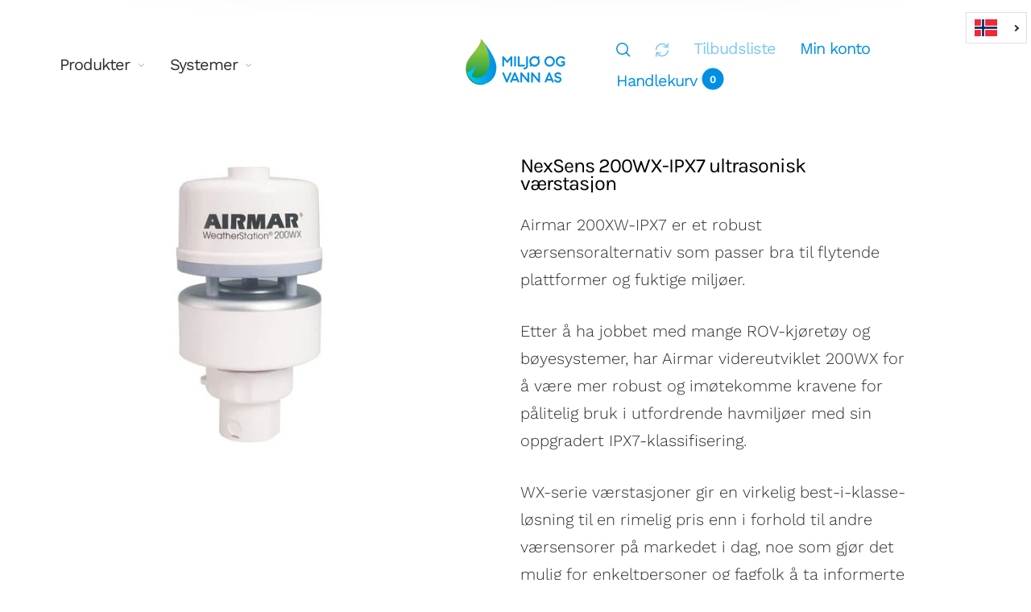

--- FILE ---
content_type: text/html; charset=utf-8
request_url: https://miljovann.com/nb/products/nexsens-200wx-ipx7-uw-ultrasonic-weatherstation-instrument
body_size: 86974
content:
<!doctype html>
<html class="no-js" lang="nb">
<head>


  <meta charset="utf-8">
  <meta http-equiv="X-UA-Compatible" content="IE=edge,chrome=1">
  <meta name="viewport" content="width=device-width,initial-scale=1">
  
  <link rel="preconnect" href="https://cdn.shopify.com" crossorigin>
  <link rel="preconnect" href="https://fonts.shopify.com" crossorigin>
  <link rel="preconnect" href="https://monorail-edge.shopifysvc.com"><link rel="preload" as="font" href="//miljovann.com/cdn/fonts/work_sans/worksans_n3.9147fb8a17f92eea90fbd0f4a12980752c760985.woff2" type="font/woff2" crossorigin>
  <link rel="preload" as="font" href="//miljovann.com/cdn/fonts/karla/karla_n4.40497e07df527e6a50e58fb17ef1950c72f3e32c.woff2" type="font/woff2" crossorigin>
  <link rel="preload" as="font" href="//miljovann.com/cdn/fonts/work_sans/worksans_n4.b7973b3d07d0ace13de1b1bea9c45759cdbe12cf.woff2" type="font/woff2" crossorigin><link rel="canonical" href="https://miljovann.com/nb/products/nexsens-200wx-ipx7-uw-ultrasonic-weatherstation-instrument"><link rel="shortcut icon" href="//miljovann.com/cdn/shop/files/Favicon_e48febf5-2444-4ed0-b1de-4623c84d6514_32x32.png?v=1651133447" type="image/png">
  <link rel="apple-touch-icon-precomposed" href="//miljovann.com/cdn/shop/files/Favicon_e48febf5-2444-4ed0-b1de-4623c84d6514_152x152.png?v=1651133447" type="image/png"><title>NexSens 200WX-IPX7 ultrasonisk værstasjon&nbsp;&ndash; Miljø og Vann AS
</title><meta name="description" content="Airmar 200XW-IPX7 er et robust værsensoralternativ som passer bra til flytende plattformer og fuktige miljøer."><style>
      
      
@font-face {
  font-family: "Work Sans";
  font-weight: 300;
  font-style: normal;
  font-display: swap;
  src: url("//miljovann.com/cdn/fonts/work_sans/worksans_n3.9147fb8a17f92eea90fbd0f4a12980752c760985.woff2") format("woff2"),
       url("//miljovann.com/cdn/fonts/work_sans/worksans_n3.77ff01b19c0b08f0c3cb6da29ec620c1042f8122.woff") format("woff");
}

      
@font-face {
  font-family: "Work Sans";
  font-weight: 400;
  font-style: normal;
  font-display: swap;
  src: url("//miljovann.com/cdn/fonts/work_sans/worksans_n4.b7973b3d07d0ace13de1b1bea9c45759cdbe12cf.woff2") format("woff2"),
       url("//miljovann.com/cdn/fonts/work_sans/worksans_n4.cf5ceb1e6d373a9505e637c1aff0a71d0959556d.woff") format("woff");
}

      
@font-face {
  font-family: "Work Sans";
  font-weight: 500;
  font-style: normal;
  font-display: swap;
  src: url("//miljovann.com/cdn/fonts/work_sans/worksans_n5.42fc03d7028ac0f31a2ddf10d4a2904a7483a1c4.woff2") format("woff2"),
       url("//miljovann.com/cdn/fonts/work_sans/worksans_n5.1f79bf93aa21696aa0428c88e39fb9f946295341.woff") format("woff");
}

      
@font-face {
  font-family: "Work Sans";
  font-weight: 600;
  font-style: normal;
  font-display: swap;
  src: url("//miljovann.com/cdn/fonts/work_sans/worksans_n6.75811c3bd5161ea6e3ceb2d48ca889388f9bd5fe.woff2") format("woff2"),
       url("//miljovann.com/cdn/fonts/work_sans/worksans_n6.defcf26f28f3fa3df4555714d3f2e0f1217d7772.woff") format("woff");
}

      
@font-face {
  font-family: "Work Sans";
  font-weight: 700;
  font-style: normal;
  font-display: swap;
  src: url("//miljovann.com/cdn/fonts/work_sans/worksans_n7.e2cf5bd8f2c7e9d30c030f9ea8eafc69f5a92f7b.woff2") format("woff2"),
       url("//miljovann.com/cdn/fonts/work_sans/worksans_n7.20f1c80359e7f7b4327b81543e1acb5c32cd03cd.woff") format("woff");
}

      

      
@font-face {
  font-family: Karla;
  font-weight: 300;
  font-style: normal;
  font-display: swap;
  src: url("//miljovann.com/cdn/fonts/karla/karla_n3.f7dc1a43fe7705188329bd9a5b672565b62caa55.woff2") format("woff2"),
       url("//miljovann.com/cdn/fonts/karla/karla_n3.f54b0d52b91dc25f449929e75e47b6984ea8b078.woff") format("woff");
}

      
@font-face {
  font-family: Karla;
  font-weight: 400;
  font-style: normal;
  font-display: swap;
  src: url("//miljovann.com/cdn/fonts/karla/karla_n4.40497e07df527e6a50e58fb17ef1950c72f3e32c.woff2") format("woff2"),
       url("//miljovann.com/cdn/fonts/karla/karla_n4.e9f6f9de321061073c6bfe03c28976ba8ce6ee18.woff") format("woff");
}

      
@font-face {
  font-family: Karla;
  font-weight: 500;
  font-style: normal;
  font-display: swap;
  src: url("//miljovann.com/cdn/fonts/karla/karla_n5.0f2c50ba88af8c39d2756f2fc9dfccf18f808828.woff2") format("woff2"),
       url("//miljovann.com/cdn/fonts/karla/karla_n5.88d3e57f788ee4a41fa11fc99b9881ce077acdc2.woff") format("woff");
}

      
@font-face {
  font-family: Karla;
  font-weight: 600;
  font-style: normal;
  font-display: swap;
  src: url("//miljovann.com/cdn/fonts/karla/karla_n6.11d2ca9baa9358585c001bdea96cf4efec1c541a.woff2") format("woff2"),
       url("//miljovann.com/cdn/fonts/karla/karla_n6.f61bdbc760ad3ce235abbf92fc104026b8312806.woff") format("woff");
}

      
@font-face {
  font-family: Karla;
  font-weight: 700;
  font-style: normal;
  font-display: swap;
  src: url("//miljovann.com/cdn/fonts/karla/karla_n7.4358a847d4875593d69cfc3f8cc0b44c17b3ed03.woff2") format("woff2"),
       url("//miljovann.com/cdn/fonts/karla/karla_n7.96e322f6d76ce794f25fa29e55d6997c3fb656b6.woff") format("woff");
}

      

      
@font-face {
  font-family: "Work Sans";
  font-weight: 300;
  font-style: normal;
  font-display: swap;
  src: url("//miljovann.com/cdn/fonts/work_sans/worksans_n3.9147fb8a17f92eea90fbd0f4a12980752c760985.woff2") format("woff2"),
       url("//miljovann.com/cdn/fonts/work_sans/worksans_n3.77ff01b19c0b08f0c3cb6da29ec620c1042f8122.woff") format("woff");
}

      
@font-face {
  font-family: "Work Sans";
  font-weight: 400;
  font-style: normal;
  font-display: swap;
  src: url("//miljovann.com/cdn/fonts/work_sans/worksans_n4.b7973b3d07d0ace13de1b1bea9c45759cdbe12cf.woff2") format("woff2"),
       url("//miljovann.com/cdn/fonts/work_sans/worksans_n4.cf5ceb1e6d373a9505e637c1aff0a71d0959556d.woff") format("woff");
}

      
@font-face {
  font-family: "Work Sans";
  font-weight: 500;
  font-style: normal;
  font-display: swap;
  src: url("//miljovann.com/cdn/fonts/work_sans/worksans_n5.42fc03d7028ac0f31a2ddf10d4a2904a7483a1c4.woff2") format("woff2"),
       url("//miljovann.com/cdn/fonts/work_sans/worksans_n5.1f79bf93aa21696aa0428c88e39fb9f946295341.woff") format("woff");
}

      
@font-face {
  font-family: "Work Sans";
  font-weight: 600;
  font-style: normal;
  font-display: swap;
  src: url("//miljovann.com/cdn/fonts/work_sans/worksans_n6.75811c3bd5161ea6e3ceb2d48ca889388f9bd5fe.woff2") format("woff2"),
       url("//miljovann.com/cdn/fonts/work_sans/worksans_n6.defcf26f28f3fa3df4555714d3f2e0f1217d7772.woff") format("woff");
}

      
@font-face {
  font-family: "Work Sans";
  font-weight: 700;
  font-style: normal;
  font-display: swap;
  src: url("//miljovann.com/cdn/fonts/work_sans/worksans_n7.e2cf5bd8f2c7e9d30c030f9ea8eafc69f5a92f7b.woff2") format("woff2"),
       url("//miljovann.com/cdn/fonts/work_sans/worksans_n7.20f1c80359e7f7b4327b81543e1acb5c32cd03cd.woff") format("woff");
}

      
  </style><meta property="og:site_name" content="Miljø og Vann AS">
<meta property="og:url" content="https://miljovann.com/nb/products/nexsens-200wx-ipx7-uw-ultrasonic-weatherstation-instrument">
<meta property="og:title" content="NexSens 200WX-IPX7 ultrasonisk værstasjon">
<meta property="og:type" content="product">
<meta property="og:description" content="Airmar 200XW-IPX7 er et robust værsensoralternativ som passer bra til flytende plattformer og fuktige miljøer."><meta property="og:price:amount" content="24.145,00">
  <meta property="og:price:currency" content="NOK">
  <meta property="og:price:amount_currency" content="24.145,00 kr"><meta property="og:image" content="http://miljovann.com/cdn/shop/products/200wx-ipx7_7bea313e-dd4c-4887-9c78-84fc7d4bdb43_1200x1200.jpg?v=1642699114"><meta property="og:image:secure_url" content="https://miljovann.com/cdn/shop/products/200wx-ipx7_7bea313e-dd4c-4887-9c78-84fc7d4bdb43_1200x1200.jpg?v=1642699114"><meta name="twitter:site" content="@roartheme"><meta name="twitter:card" content="summary_large_image">
<meta name="twitter:title" content="NexSens 200WX-IPX7 ultrasonisk værstasjon">
<meta name="twitter:description" content="Airmar 200XW-IPX7 er et robust værsensoralternativ som passer bra til flytende plattformer og fuktige miljøer."><style data-shopify>
:root {
    --body-font: "Work Sans", sans-serif;
    --body-font_weight: 300;
    --body-font_style: normal;
    --body-font_size: 20px;
    --body-letter_spacing: 0px;
    --body-line_height: 1.6;

    --body_mb-font_size: 20px;
    --body_mb-line_height: 1.6;

    --heading-font: Karla, sans-serif;
    --heading-font_weight: 400;
    --heading-font_style: normal;
    --heading-font_size: 24px;
    --heading-letter_spacing: -1px;

    --page_header-font_weight: 500;
    --page_header-line_height: 1.3;
    --page_header-letter_spacing: -2.5px;
    --page_header-text_transform: none;
    --page_header-font_size: 44px;

    --page_title-font_weight: 300;
    --page_title-letter_spacing: -0.5px;
    --page_title-text_transform: none;

    --single_page_title-font_weight: 400;
    --single_page_title-letter_spacing: -1px;
    --single_page_title-text_transform: none;
    --single_page_title-font_size: 28px;
    --single_page_title-line_height: 0.9;

    --button-font_weight: 700;
    --button-letter_spacing: 1px;
    --button-text_transform: uppercase;
    --button-font_size: 12px;

    --menu-font: "Work Sans";
    --menu-font_weight: 400;
    --menu-font_style: normal;
    --menu-font_size: 20px;
    --menu-letter_spacing: -1px;
    --menu-text_transform: none;
    --menu-icon_size: 18px;

    --submenu-font_size: 17px;
    --submenu-font_weight: 400;
    --submenu-letter_spacing: 0px;
    --submenu-text_transform: none;

    --menu_mb-font_size: 22px;
    --menu_mb-font_weight: 400;
    --menu_mb-letter_spacing: 0px;
    --menu_mb-text_transform: none;

    --color-bground: #fff;
    --color-bground-rgb: 255, 255, 255;
    
    
    
    
    
    
    
    --color-bground-invert: #000000;
    --color-bground-invert-rgb: 0, 0, 0;

    --color-bground_dark: #f7f8fa;
    --color-text: #2e2e2f;
    --color-text-rgb: 46, 46, 47;
    --color-link: #018fe4;
    --color-link-rgb: 1, 143, 228;
    --color-border: #e7e7e7;
    --color-price: #2e2e2f;
    --color-heading: #000;
    --color-heading-rgb: 0, 0, 0;
    --color-highlight: #018fe4;
    --color-highlight_text: #fff;
    --color-highlight-text: #fff;
    --color-highlight2: #018fe4;
    --color-highlight2_text: #fff;

    --btn-color: #fff;
    --btn-border: #2e2e2f;
    --btn-bground: #2e2e2f;
    --btn-color_hover: #000;
    --btn-border_hover: #2e2e2f;
    --btn-bground_hover: #fff;
    --btn-font_size: 12px;
    --btn-font_weight: 700;

    --color-error: #000;
    --color-error_bg: #f9dddd;
    --color-error_ico: #da4343;
    --color-success: #000;
    --color-success_bg: #effae6;
    --color-success_ico: #85ab69;

    --header-mb_color: #2e2e2f;
    --header-mb_bground: #fff;
    --header-mb_size: 18px;

    --header-color: #2e2e2f;
    --header-link: #018fe4;
    --header-highlight: #3a3a3a;
    --header-bground: #fff;
    --header-border: #e7e7e7;
    --header-font_size: 20px;
    --header-icon_size: 18px;
    --header-font_weight: 400;

    --topbar-color: #2e2e2f;
    --topbar-link: #018fe4;
    --topbar-highlight: #1871bb;
    --topbar-bground: #ffffff;
    --topbar-border: #e7e7e7;
    --topbar-font_size: 16px;
    --topbar-icon_size: 18px;
    --topbar-font_weight: 300;

    --menu-bground: #fff;
    --menu-color: #2e2e2f;
    --menu-highlight: #018fe4;
    --submenu-bground: #fff;
    --submenu-color: #2e2e2f;
    --submenu-highlight: #018fe4;
    --submenu-border_width: 0px;
    --submenu-border_color: #3a3a3a;
    --vmenu-bground: #fff;
    --vmenu-color: #000;
    --vmenu-highlight: #00c9b7;

    --footer-color: #2e2e2f;
    --footer-heading: #2e2e2f;
    --footer-link: #018fe4;
    --footer-highlight: #666;
    --footer-bground: #fff;
    --footer-font_size: 19px;
    --footer-font_weight: 300;

    --cpyright-color: #2e2e2f;
    --cpyright-link: #018fe4;
    --cpyright-highlight: #666;
    --cpyright-bground: #fff;
    --cpyright-border: #eee;
    --cpyright-font_size: 18px;
    --cpyright-font_weight: 300;

    --boxed-bground: #f2f2f2;
    --mobile-font_size: 16px;

    --font-stack-body: "Work Sans", sans-serif;
    --font-stack-heading: Karla, sans-serif;
    --font-stack-menu: "Work Sans", sans-serif;]

    --h0_size: 75.768px;
    --h1_size: 56.856px;
    --h2_size: 42.648px; 
    --h3_size: 31.992px; 
    --h4_size: 24px; 
    --h5_size: 18.0px;
    --h6_size: 15.6px;	

    --heading_medium-font_size: 19.2px;	
    --h0_size_medium: 60.6144px;
    --h1_size_medium: 45.4848px;
    --h2_size_medium: 34.1184px; 
    --h3_size_medium: 30.72px; 
    --h4_size_medium: 26.88px; 
    --h5_size_medium: 19.2px; 
    --h6_size_medium: 18.24px;

    --heading_mobile-font_size: 16px;	
    --h0_size_mobile: 50.512px;
    --h1_size_mobile: 37.904px;
    --h2_size_mobile: 28.432px; 
    --h3_size_mobile: 25.6px; 
    --h4_size_mobile: 22.4px; 
    --h5_size_mobile: 16px; 
    --h6_size_mobile: 15.2px;


    --page_header-font_size_small: 35.2px;
    --page_header-font_size_large: 49.28px;
    --page_header-font_size_xlarge: 52.8px;


    --space_xxxs: 3.0px;
    --space_xxs: 4.5px;
    --space_xs: 6.0px;
    --space_sm: 9.0px;
    --space_md: 18.0px;
    --space_df: 22.8px;
    --space_lg: 31.2px;
    --space_xl: 40.2px;
    --space_xxl: 63.0px;
    --space_xxxl: 102.0px;

    --btn_sm: 9.6px;
    --btn_df: 12px;
    --btn_lg: 14.4px;

    --lb-primary-color: #018fe4;
    --lb-hotspot-color: #fff;
    --lb-hotspot-border: #2e2e2f;
    --lb-hotspot-background: #000;
    --lb-hotspot-price: #2e2e2f;

    --box-layout-background-image: url(//miljovann.com/cdn/shopifycloud/storefront/assets/no-image-2048-a2addb12_1024x1024.gif);
    --box-layout-background-repeat: no-repeat;
    --box-layout-background-position: top left;

    
    
  }
</style>

<link href="//fonts.googleapis.com/icon?family=Material+Icons" rel="stylesheet" type="text/css" media="all" /><link rel="stylesheet" href="//miljovann.com/cdn/shop/t/3/assets/vendor.css?v=176171881516784212931642508181" type="text/css" media="all">

<link rel="stylesheet" href="//miljovann.com/cdn/shop/t/3/assets/theme.css?v=25806990313890188231651653073" type="text/css" media="all"><link rel="stylesheet" href="//miljovann.com/cdn/shop/t/3/assets/custom.css?v=25743607871230968461653108250" type="text/css" media="all">

<script>
  document.documentElement.className = document.documentElement.className.replace('no-js', 'js');
  document.documentElement.className += (("ontouchstart" in document.documentElement) ? ' touch' : ' no-touch');
  var theme = {
    apps: {
      details:"Detaljer",
      buyNow:"Kjøp nå",
    },
    strings: {
      menu:"Meny",
      back:"Tilbake",
      addToCart:"Legg i handlekurv",
      soldOut:"Utsolgt",
      unavailable:"Utilgjengelig",
      preOrder:"Forhåndsbestille",
      inComing:"Denne varen er for øyeblikket utsolgt. Den vil være på lager etter {{ date }}",
      productAdded:"\u0026quot;{{ product_name }}\u0026quot; er lagt til i handlekurven din.",
      onlyLeft:"Skynd deg, kun \u003cstrong\u003e{{ count }}\u003c\/strong\u003e vare(r) igjen på lager!",
      showMore:"Vis mer",
      showLess:"Vis mindre",
      addressError:"Feil ved å finne den adressen",
      addressNoResults:"Ingen resultater for den adressen",
      addressQueryLimit: "Du har overskredet Google API-bruksgrensen. Vurder å oppgradere til en \u003ca href=\"https:\/\/developers.google.com\/maps\/premium\/usage-limits\"\u003ePremium Plan\u003c\/a\u003e.",
      authError:"Det oppsto et problem med å autentisere Google Maps-kontoen din.",
      shoppingCart:"Handlekurv",
      compareLimit:"Du kan bare legge til maksimalt 20 produkter.",
      wishlistAdded:"Produktet ble lagt til.",
      wishlistRemoved:"Produktet ble fjernet.",
      days:"Dager",
      day:"Dag",
      hours:"Timer",
      hour:"Time",
      minutes:"Min",
      minute:"Min",
      seconds:"Sek",
      second:"Sec",
      shippingButton:"Beregn frakt",
      shippingButtonDisabled:"Beregner...",
    },
    settings: {
      currencySymbol:"kr",
      moneyFormat:"{{amount_with_comma_separator}} kr",
      assetUrl:"\/\/miljovann.com\/cdn\/shop\/t\/3\/assets\/?v=2073",
      cartAjax:true,
      afterAddition:"minicart",
      rtl:false,
      animation:false,
      customerIsLoggedIn:false,
    }
  };
var roar_api = {
  main_info: {
    theme_id: '24496822',
    owner_email: 'mike@miljovann.com',
    shop: 'miljovann.myshopify.com',
    domain: 'miljovann.myshopify.com',
   	rdomain: 'miljovann.com',
    license: 'qytu21uq01tprtqpxvvtyxsqs1r00xosx'
  }
};
</script><script src="//miljovann.com/cdn/shop/t/3/assets/lazysizes.js?v=36856923752472602211642508203" async="async"></script>
<script src="//cdn.shopify.com/s/javascripts/currencies.js" defer="defer"></script>
<script src="//miljovann.com/cdn/shop/t/3/assets/vendor.js?v=17184378292007128901642508190" defer="defer"></script>

<script src="//miljovann.com/cdn/shop/t/3/assets/theme.min.js?v=143269106407598171481650087424" defer="defer"></script><script>
  var weketingShop = {
    shop:"miljovann.myshopify.com",
    moneyFormat:"{{amount_with_comma_separator}} kr",productJson:{"id":7528250540257,"title":"NexSens 200WX-IPX7 ultrasonisk værstasjon","handle":"nexsens-200wx-ipx7-uw-ultrasonic-weatherstation-instrument","description":"\u003cp\u003eAirmar 200XW-IPX7 er et robust værsensoralternativ som passer bra til flytende plattformer og fuktige miljøer.\u003c\/p\u003e\n\u003cp\u003eEtter å ha jobbet med mange ROV-kjøretøy og bøyesystemer, har Airmar videreutviklet 200WX for å være mer robust og imøtekomme kravene for pålitelig bruk i utfordrende havmiljøer med sin oppgradert IPX7-klassifisering.\u003c\/p\u003e\n\u003cp\u003eWX-serie værstasjoner gir en virkelig best-i-klasse-løsning til en rimelig pris enn i forhold til andre værsensorer på markedet i dag, noe som gjør det mulig for enkeltpersoner og fagfolk å ta informerte beslutninger basert på sanntids værinformasjon.\u003c\/p\u003e\n\u003cp\u003eDenne varianten leveres med NexSens UW-kabelkontakt for bruk med X2, X2-CB og X2-SDL dataloggere.\u003c\/p\u003e","published_at":"2022-01-13T23:49:54+01:00","created_at":"2022-01-13T23:49:54+01:00","vendor":"NexSens","type":"Data Buoy Accessories","tags":["accessories","data buoy","gps","tilbehør","weather"],"price":2414500,"price_min":2414500,"price_max":2414500,"available":true,"price_varies":false,"compare_at_price":null,"compare_at_price_min":0,"compare_at_price_max":0,"compare_at_price_varies":false,"variants":[{"id":42313032696033,"title":"200WX-IPX7 med RS-232 utgang og UW-kontakt for X2\/X2-CB\/X2-SDL dataloggere, 3m kabel","option1":"200WX-IPX7 med RS-232 utgang og UW-kontakt for X2\/X2-CB\/X2-SDL dataloggere, 3m kabel","option2":null,"option3":null,"sku":"200WX-IPX7-UW","requires_shipping":true,"taxable":true,"featured_image":{"id":36609273626849,"product_id":7528250540257,"position":1,"created_at":"2022-01-20T18:18:34+01:00","updated_at":"2022-01-20T18:18:34+01:00","alt":null,"width":600,"height":600,"src":"\/\/miljovann.com\/cdn\/shop\/products\/200wx-ipx7_7bea313e-dd4c-4887-9c78-84fc7d4bdb43.jpg?v=1642699114","variant_ids":[42313032696033]},"available":true,"name":"NexSens 200WX-IPX7 ultrasonisk værstasjon - 200WX-IPX7 med RS-232 utgang og UW-kontakt for X2\/X2-CB\/X2-SDL dataloggere, 3m kabel","public_title":"200WX-IPX7 med RS-232 utgang og UW-kontakt for X2\/X2-CB\/X2-SDL dataloggere, 3m kabel","options":["200WX-IPX7 med RS-232 utgang og UW-kontakt for X2\/X2-CB\/X2-SDL dataloggere, 3m kabel"],"price":2414500,"weight":1500,"compare_at_price":null,"inventory_management":null,"barcode":"","featured_media":{"alt":null,"id":29161844867297,"position":1,"preview_image":{"aspect_ratio":1.0,"height":600,"width":600,"src":"\/\/miljovann.com\/cdn\/shop\/products\/200wx-ipx7_7bea313e-dd4c-4887-9c78-84fc7d4bdb43.jpg?v=1642699114"}},"requires_selling_plan":false,"selling_plan_allocations":[]}],"images":["\/\/miljovann.com\/cdn\/shop\/products\/200wx-ipx7_7bea313e-dd4c-4887-9c78-84fc7d4bdb43.jpg?v=1642699114"],"featured_image":"\/\/miljovann.com\/cdn\/shop\/products\/200wx-ipx7_7bea313e-dd4c-4887-9c78-84fc7d4bdb43.jpg?v=1642699114","options":["200WX-IPX7 værstasjon, UW-kontakt"],"media":[{"alt":null,"id":29161844867297,"position":1,"preview_image":{"aspect_ratio":1.0,"height":600,"width":600,"src":"\/\/miljovann.com\/cdn\/shop\/products\/200wx-ipx7_7bea313e-dd4c-4887-9c78-84fc7d4bdb43.jpg?v=1642699114"},"aspect_ratio":1.0,"height":600,"media_type":"image","src":"\/\/miljovann.com\/cdn\/shop\/products\/200wx-ipx7_7bea313e-dd4c-4887-9c78-84fc7d4bdb43.jpg?v=1642699114","width":600}],"requires_selling_plan":false,"selling_plan_groups":[],"content":"\u003cp\u003eAirmar 200XW-IPX7 er et robust værsensoralternativ som passer bra til flytende plattformer og fuktige miljøer.\u003c\/p\u003e\n\u003cp\u003eEtter å ha jobbet med mange ROV-kjøretøy og bøyesystemer, har Airmar videreutviklet 200WX for å være mer robust og imøtekomme kravene for pålitelig bruk i utfordrende havmiljøer med sin oppgradert IPX7-klassifisering.\u003c\/p\u003e\n\u003cp\u003eWX-serie værstasjoner gir en virkelig best-i-klasse-løsning til en rimelig pris enn i forhold til andre værsensorer på markedet i dag, noe som gjør det mulig for enkeltpersoner og fagfolk å ta informerte beslutninger basert på sanntids værinformasjon.\u003c\/p\u003e\n\u003cp\u003eDenne varianten leveres med NexSens UW-kabelkontakt for bruk med X2, X2-CB og X2-SDL dataloggere.\u003c\/p\u003e"},};
</script><script>
  var roarNotifyConfig = {
    settings: JSON.parse(null),
    cssUrl: 'https://cdn.shopify.com/s/files/1/0184/4255/1360/files/roarnotify.css?3177688734338981960',
  }
</script><script>window.performance && window.performance.mark && window.performance.mark('shopify.content_for_header.start');</script><meta id="shopify-digital-wallet" name="shopify-digital-wallet" content="/62170759393/digital_wallets/dialog">
<meta name="shopify-checkout-api-token" content="3a7fcd5a5897bd6f0a30a1cdae24d10d">
<meta id="in-context-paypal-metadata" data-shop-id="62170759393" data-venmo-supported="false" data-environment="production" data-locale="en_US" data-paypal-v4="true" data-currency="NOK">
<link rel="alternate" hreflang="x-default" href="https://miljovann.com/products/nexsens-200wx-ipx7-uw-ultrasonic-weatherstation-instrument">
<link rel="alternate" hreflang="en" href="https://miljovann.com/products/nexsens-200wx-ipx7-uw-ultrasonic-weatherstation-instrument">
<link rel="alternate" hreflang="nb" href="https://miljovann.com/nb/products/nexsens-200wx-ipx7-uw-ultrasonic-weatherstation-instrument">
<link rel="alternate" type="application/json+oembed" href="https://miljovann.com/nb/products/nexsens-200wx-ipx7-uw-ultrasonic-weatherstation-instrument.oembed">
<script async="async" src="/checkouts/internal/preloads.js?locale=nb-NO"></script>
<script id="shopify-features" type="application/json">{"accessToken":"3a7fcd5a5897bd6f0a30a1cdae24d10d","betas":["rich-media-storefront-analytics"],"domain":"miljovann.com","predictiveSearch":true,"shopId":62170759393,"locale":"nb"}</script>
<script>var Shopify = Shopify || {};
Shopify.shop = "miljovann.myshopify.com";
Shopify.locale = "nb";
Shopify.currency = {"active":"NOK","rate":"1.0"};
Shopify.country = "NO";
Shopify.theme = {"name":"Barberry Default","id":130236055777,"schema_name":"Barberry","schema_version":"2.1","theme_store_id":null,"role":"main"};
Shopify.theme.handle = "null";
Shopify.theme.style = {"id":null,"handle":null};
Shopify.cdnHost = "miljovann.com/cdn";
Shopify.routes = Shopify.routes || {};
Shopify.routes.root = "/nb/";</script>
<script type="module">!function(o){(o.Shopify=o.Shopify||{}).modules=!0}(window);</script>
<script>!function(o){function n(){var o=[];function n(){o.push(Array.prototype.slice.apply(arguments))}return n.q=o,n}var t=o.Shopify=o.Shopify||{};t.loadFeatures=n(),t.autoloadFeatures=n()}(window);</script>
<script id="shop-js-analytics" type="application/json">{"pageType":"product"}</script>
<script defer="defer" async type="module" src="//miljovann.com/cdn/shopifycloud/shop-js/modules/v2/client.init-shop-cart-sync_Cub2XgXw.nb.esm.js"></script>
<script defer="defer" async type="module" src="//miljovann.com/cdn/shopifycloud/shop-js/modules/v2/chunk.common_CUte29_v.esm.js"></script>
<script defer="defer" async type="module" src="//miljovann.com/cdn/shopifycloud/shop-js/modules/v2/chunk.modal_D9npKnbo.esm.js"></script>
<script type="module">
  await import("//miljovann.com/cdn/shopifycloud/shop-js/modules/v2/client.init-shop-cart-sync_Cub2XgXw.nb.esm.js");
await import("//miljovann.com/cdn/shopifycloud/shop-js/modules/v2/chunk.common_CUte29_v.esm.js");
await import("//miljovann.com/cdn/shopifycloud/shop-js/modules/v2/chunk.modal_D9npKnbo.esm.js");

  window.Shopify.SignInWithShop?.initShopCartSync?.({"fedCMEnabled":true,"windoidEnabled":true});

</script>
<script>(function() {
  var isLoaded = false;
  function asyncLoad() {
    if (isLoaded) return;
    isLoaded = true;
    var urls = ["https:\/\/accessories.w3apps.co\/js\/accessories.js?shop=miljovann.myshopify.com","https:\/\/cdn.shopify.com\/s\/files\/1\/0184\/4255\/1360\/files\/quicklink.v3.min.js?v=1645163498\u0026shop=miljovann.myshopify.com","https:\/\/cdn.shopify.com\/s\/files\/1\/0184\/4255\/1360\/files\/haloroar-legal.min.js?v=1649374317\u0026shop=miljovann.myshopify.com"];
    for (var i = 0; i < urls.length; i++) {
      var s = document.createElement('script');
      s.type = 'text/javascript';
      s.async = true;
      s.src = urls[i];
      var x = document.getElementsByTagName('script')[0];
      x.parentNode.insertBefore(s, x);
    }
  };
  if(window.attachEvent) {
    window.attachEvent('onload', asyncLoad);
  } else {
    window.addEventListener('load', asyncLoad, false);
  }
})();</script>
<script id="__st">var __st={"a":62170759393,"offset":3600,"reqid":"d4ab776d-3bd3-49d0-be60-6a385ad0f5cb-1769551316","pageurl":"miljovann.com\/nb\/products\/nexsens-200wx-ipx7-uw-ultrasonic-weatherstation-instrument","u":"acf33368207c","p":"product","rtyp":"product","rid":7528250540257};</script>
<script>window.ShopifyPaypalV4VisibilityTracking = true;</script>
<script id="captcha-bootstrap">!function(){'use strict';const t='contact',e='account',n='new_comment',o=[[t,t],['blogs',n],['comments',n],[t,'customer']],c=[[e,'customer_login'],[e,'guest_login'],[e,'recover_customer_password'],[e,'create_customer']],r=t=>t.map((([t,e])=>`form[action*='/${t}']:not([data-nocaptcha='true']) input[name='form_type'][value='${e}']`)).join(','),a=t=>()=>t?[...document.querySelectorAll(t)].map((t=>t.form)):[];function s(){const t=[...o],e=r(t);return a(e)}const i='password',u='form_key',d=['recaptcha-v3-token','g-recaptcha-response','h-captcha-response',i],f=()=>{try{return window.sessionStorage}catch{return}},m='__shopify_v',_=t=>t.elements[u];function p(t,e,n=!1){try{const o=window.sessionStorage,c=JSON.parse(o.getItem(e)),{data:r}=function(t){const{data:e,action:n}=t;return t[m]||n?{data:e,action:n}:{data:t,action:n}}(c);for(const[e,n]of Object.entries(r))t.elements[e]&&(t.elements[e].value=n);n&&o.removeItem(e)}catch(o){console.error('form repopulation failed',{error:o})}}const l='form_type',E='cptcha';function T(t){t.dataset[E]=!0}const w=window,h=w.document,L='Shopify',v='ce_forms',y='captcha';let A=!1;((t,e)=>{const n=(g='f06e6c50-85a8-45c8-87d0-21a2b65856fe',I='https://cdn.shopify.com/shopifycloud/storefront-forms-hcaptcha/ce_storefront_forms_captcha_hcaptcha.v1.5.2.iife.js',D={infoText:'Beskyttet av hCaptcha',privacyText:'Personvern',termsText:'Vilkår'},(t,e,n)=>{const o=w[L][v],c=o.bindForm;if(c)return c(t,g,e,D).then(n);var r;o.q.push([[t,g,e,D],n]),r=I,A||(h.body.append(Object.assign(h.createElement('script'),{id:'captcha-provider',async:!0,src:r})),A=!0)});var g,I,D;w[L]=w[L]||{},w[L][v]=w[L][v]||{},w[L][v].q=[],w[L][y]=w[L][y]||{},w[L][y].protect=function(t,e){n(t,void 0,e),T(t)},Object.freeze(w[L][y]),function(t,e,n,w,h,L){const[v,y,A,g]=function(t,e,n){const i=e?o:[],u=t?c:[],d=[...i,...u],f=r(d),m=r(i),_=r(d.filter((([t,e])=>n.includes(e))));return[a(f),a(m),a(_),s()]}(w,h,L),I=t=>{const e=t.target;return e instanceof HTMLFormElement?e:e&&e.form},D=t=>v().includes(t);t.addEventListener('submit',(t=>{const e=I(t);if(!e)return;const n=D(e)&&!e.dataset.hcaptchaBound&&!e.dataset.recaptchaBound,o=_(e),c=g().includes(e)&&(!o||!o.value);(n||c)&&t.preventDefault(),c&&!n&&(function(t){try{if(!f())return;!function(t){const e=f();if(!e)return;const n=_(t);if(!n)return;const o=n.value;o&&e.removeItem(o)}(t);const e=Array.from(Array(32),(()=>Math.random().toString(36)[2])).join('');!function(t,e){_(t)||t.append(Object.assign(document.createElement('input'),{type:'hidden',name:u})),t.elements[u].value=e}(t,e),function(t,e){const n=f();if(!n)return;const o=[...t.querySelectorAll(`input[type='${i}']`)].map((({name:t})=>t)),c=[...d,...o],r={};for(const[a,s]of new FormData(t).entries())c.includes(a)||(r[a]=s);n.setItem(e,JSON.stringify({[m]:1,action:t.action,data:r}))}(t,e)}catch(e){console.error('failed to persist form',e)}}(e),e.submit())}));const S=(t,e)=>{t&&!t.dataset[E]&&(n(t,e.some((e=>e===t))),T(t))};for(const o of['focusin','change'])t.addEventListener(o,(t=>{const e=I(t);D(e)&&S(e,y())}));const B=e.get('form_key'),M=e.get(l),P=B&&M;t.addEventListener('DOMContentLoaded',(()=>{const t=y();if(P)for(const e of t)e.elements[l].value===M&&p(e,B);[...new Set([...A(),...v().filter((t=>'true'===t.dataset.shopifyCaptcha))])].forEach((e=>S(e,t)))}))}(h,new URLSearchParams(w.location.search),n,t,e,['guest_login'])})(!0,!0)}();</script>
<script integrity="sha256-4kQ18oKyAcykRKYeNunJcIwy7WH5gtpwJnB7kiuLZ1E=" data-source-attribution="shopify.loadfeatures" defer="defer" src="//miljovann.com/cdn/shopifycloud/storefront/assets/storefront/load_feature-a0a9edcb.js" crossorigin="anonymous"></script>
<script data-source-attribution="shopify.dynamic_checkout.dynamic.init">var Shopify=Shopify||{};Shopify.PaymentButton=Shopify.PaymentButton||{isStorefrontPortableWallets:!0,init:function(){window.Shopify.PaymentButton.init=function(){};var t=document.createElement("script");t.src="https://miljovann.com/cdn/shopifycloud/portable-wallets/latest/portable-wallets.nb.js",t.type="module",document.head.appendChild(t)}};
</script>
<script data-source-attribution="shopify.dynamic_checkout.buyer_consent">
  function portableWalletsHideBuyerConsent(e){var t=document.getElementById("shopify-buyer-consent"),n=document.getElementById("shopify-subscription-policy-button");t&&n&&(t.classList.add("hidden"),t.setAttribute("aria-hidden","true"),n.removeEventListener("click",e))}function portableWalletsShowBuyerConsent(e){var t=document.getElementById("shopify-buyer-consent"),n=document.getElementById("shopify-subscription-policy-button");t&&n&&(t.classList.remove("hidden"),t.removeAttribute("aria-hidden"),n.addEventListener("click",e))}window.Shopify?.PaymentButton&&(window.Shopify.PaymentButton.hideBuyerConsent=portableWalletsHideBuyerConsent,window.Shopify.PaymentButton.showBuyerConsent=portableWalletsShowBuyerConsent);
</script>
<script data-source-attribution="shopify.dynamic_checkout.cart.bootstrap">document.addEventListener("DOMContentLoaded",(function(){function t(){return document.querySelector("shopify-accelerated-checkout-cart, shopify-accelerated-checkout")}if(t())Shopify.PaymentButton.init();else{new MutationObserver((function(e,n){t()&&(Shopify.PaymentButton.init(),n.disconnect())})).observe(document.body,{childList:!0,subtree:!0})}}));
</script>
<link id="shopify-accelerated-checkout-styles" rel="stylesheet" media="screen" href="https://miljovann.com/cdn/shopifycloud/portable-wallets/latest/accelerated-checkout-backwards-compat.css" crossorigin="anonymous">
<style id="shopify-accelerated-checkout-cart">
        #shopify-buyer-consent {
  margin-top: 1em;
  display: inline-block;
  width: 100%;
}

#shopify-buyer-consent.hidden {
  display: none;
}

#shopify-subscription-policy-button {
  background: none;
  border: none;
  padding: 0;
  text-decoration: underline;
  font-size: inherit;
  cursor: pointer;
}

#shopify-subscription-policy-button::before {
  box-shadow: none;
}

      </style>

<script>window.performance && window.performance.mark && window.performance.mark('shopify.content_for_header.end');</script>

<script>let transcy_appEmbed = true;let transcy_apiURI = "https://api.transcy.io/api";let transcy_productId = "7528250540257";let transcy_shopName = "Miljø og Vann AS";let transcy_currenciesPaymentPublish = [];let transcy_curencyDefault = "NOK";transcy_currenciesPaymentPublish.push("NOK");let transcy_shopifyLocales = [{"shop_locale":{"locale":"en","enabled":true,"primary":true,"published":true}},{"shop_locale":{"locale":"nb","enabled":true,"primary":false,"published":true}}];</script> 
 <link rel="stylesheet" href="https://tc.cdnhub.co/store/assets/css/v3/main.css?v=4.2_1651314504">  
  
  <script src="https://tc.cdnhub.co/store/assets/js/v3/main.js?v=4.2_1651314504" defer></script>
 
 <link rel="stylesheet" href="https://cdn.shopify.com/s/files/1/0184/4255/1360/files/legal.v4.scss.css?v=1645191235" media="print" onload="this.media='all'">
  <script>
    (function() {
      const metafields = {
        "shop": "miljovann.myshopify.com",
        "settings": {"enabled":"0","installer":[],"param":{"checkbox":"1","message":"I have read and agreed with the {link}","error_message":"Please agree to the terms and conditions before making a purchase!","error_display":"dialog","time_enabled":"1","time_label":"Agreed to the Terms and Conditions on","force_enabled":"0","optional":"0","optional_message_enabled":"0","optional_message_value":"Thank you! The page will be moved to the checkout page.","optional_checkbox_hidden":"0","greeting":{"enabled":"0","message":"Please agree to the T\u0026C before purchasing!","delay":"1"},"links":{"link":{"label":"terms and conditions","target":"_blank","url":"#","policy":"terms-of-service"}},"link_order":["link"]},"style":{"checkbox":{"size":"20","color":"#0075ff"},"message":{"font":"inherit","size":"14","align":"inherit","customized":{"enabled":"1","color":"#212b36","accent":"#0075ff","error":"#de3618"},"padding":{"top":0,"right":0,"bottom":0,"left":0}}},"popup":{"title":"Terms and Conditions","button":"Process to Checkout","width":600,"icon_color":"#197bbd"}},
        "moneyFormat": "{{amount_with_comma_separator}} kr"
      };
      !function(){"use strict";void 0===Element.prototype.getEventListeners&&(Element.prototype.__addEventListener=Element.prototype.addEventListener,Element.prototype.__removeEventListener=Element.prototype.removeEventListener,Element.prototype.addEventListener=function(e,t,n=!1){this.__addEventListener(e,t,n),this.eventListenerList||(this.eventListenerList={}),this.eventListenerList[e]||(this.eventListenerList[e]=[]),this.eventListenerList[e].push({type:e,listener:t,useCapture:n})},Element.prototype.removeEventListener=function(e,t,n=!1){this.__removeEventListener(e,t,n),this.eventListenerList||(this.eventListenerList={}),this.eventListenerList[e]||(this.eventListenerList[e]=[]);for(let o=0;o<this.eventListenerList[e].length;o++)if(this.eventListenerList[e][o].listener===t&&this.eventListenerList[e][o].useCapture===n){this.eventListenerList[e].splice(o,1);break}0==this.eventListenerList[e].length&&delete this.eventListenerList[e]},Element.prototype.getEventListeners=function(e){return this.eventListenerList||(this.eventListenerList={}),void 0===e?this.eventListenerList:this.eventListenerList[e]})}(),window.roarJs=window.roarJs||{},roarJs.Legal=function(){const e={id:"legal",shop:null,settings:{},jQuery:null,fonts:[],editor:{enabled:!1,selector:"#theme-editor__checkbox"},installer:{enabled:!1},pointer:{},selectors:{checkout:'[name="checkout"], [name="goto_pp"], [name="goto_gc"], [href*="/checkout"], .rale-button--checkout',dynamic:'[data-shopify="payment-button"], [data-shopify="dynamic-checkout-cart"]',form:'form[action="/checkout"]',update:'[name="update"]',widget:".rale-widget",checkbox:'.rale-widget .rale-checkbox input[type="checkbox"]',nopopup:".rale-nopopup",policy:".rale-policy",error:".rale-widget .rale-error",greeting:".rale-widget .rale-greeting",modal:"rale-modal",modal_close:"rale-modal-close"},classes:{hidden:"rale-dynamic--hidden",invisible:"rale-checkout--invisible"},cssUrl:"https://cdn.shopify.com/s/files/1/0184/4255/1360/files/legal.v4.scss.css?v=1645191235",installerUrl:"https://cdn.shopify.com/s/files/1/0184/4255/1360/files/legal-installer.min.js?v=1606279593"};function t(e,t){for(let t=0;t<document.styleSheets.length;t++)if(document.styleSheets[t].href==e)return!1;const n=document.getElementsByTagName("head")[0],o=document.createElement("link");o.type="text/css",o.rel="stylesheet",o.readyState?o.onreadystatechange=function(){"loaded"!=o.readyState&&"complete"!=o.readyState||(o.onreadystatechange=null,t&&t())}:o.onload=function(){t&&t()},o.href=e,n.appendChild(o)}function n(){e.settings.enabled="1"}function o(){return"undefined"==typeof roarJsAdmin?!!e.shop||(e.shop=metafields.shop,e.settings=metafields.settings,!0):(e.editor.enabled=!0,e.shop=roarJsAdmin.Config.shop,e.settings=roarJsAdmin.Config.settings,n(),!0)}function s(e,t){!function(e,t){const n=XMLHttpRequest.prototype.open;XMLHttpRequest.prototype.open=function(o,s){this.addEventListener("load",function(){!e.some(function(e){return s.indexOf(e)>-1})||""!==this.responseType&&"text"!==this.responseType||t(this.responseText)}),n.apply(this,arguments)}}(e,t),function(e,t){"undefined"!=typeof jQuery&&jQuery(document).ajaxSuccess(function(n,o,s){const i=s.url;e.some(function(e){return i.indexOf(e)>-1})&&t(o.responseText)})}(e,t),function(e,t){const n=window.fetch;window.fetch=function(){const e=n.apply(this,arguments);return e.then(function(e){const t=new CustomEvent("raleFetchEnd",{view:document,bubbles:!0,cancelable:!1,detail:{response:e.clone()}});document.dispatchEvent(t)}),e},document.addEventListener("raleFetchEnd",function(n){const o=n.detail.response;if(200!==o.status)return;const s=o.url;e.some(function(e){return s.indexOf(e)>-1})&&t(o.json())})}(e,t)}function i(){const{selectors:t}=e;let n=!1;return document.querySelectorAll(t.checkbox).forEach(e=>{(function(e){const t=e.getBoundingClientRect(),n=window.innerWidth||document.documentElement.clientWidth,o=window.innerHeight||document.documentElement.clientHeight,s=function(e,t){return document.elementFromPoint(e,t)};return!(t.right<0||t.bottom<0||t.left>n||t.top>o)&&(e.contains(s(t.left,t.top))||e.contains(s(t.right,t.top))||e.contains(s(t.right,t.bottom))||e.contains(s(t.left,t.bottom))||e.parentNode.contains(s(t.left,t.top))||e.parentNode.contains(s(t.right,t.top))||e.parentNode.contains(s(t.right,t.bottom))||e.parentNode.contains(s(t.left,t.bottom)))})(e)&&(n=!0)}),n}function l(t){const{selectors:n}=e;let o=!1;if(s="/cart",window.location.href.indexOf(s)>-1){const e=t.closest("form");e&&e.querySelector(n.widget)&&(o=!0)}var s;return o}function r(t,n){const{classes:o,pointer:s}=e;if(n=n||window.event,void 0!==window.pageXOffset?(s.pageX=n.pageX-window.pageXOffset,s.pageY=n.pageY-window.pageYOffset):(s.pageX=n.pageX-document.documentElement.scrollLeft,s.pageY=n.pageY-document.documentElement.scrollTop),isNaN(s.pageX)||isNaN(s.pageY))s.target=t;else{const e=t.classList.contains(o.hidden);e&&t.classList.remove(o.hidden);const n=document.elementFromPoint(s.pageX,s.pageY);n&&(s.target=n),e&&t.classList.add(o.hidden)}}function a(t){const{id:n,classes:o,title:s,body:i,styles:l}=t;let r=document.getElementById(n);if(null!=r&&r.remove(),(r=document.createElement("div")).id=n,r.classList="rale-modal",r.innerHTML=`<div class="rale-modal-inner">\n<div class="rale-modal-header"><div class="rale-modal-title">${s}</div><div class="rale-modal-close"><svg viewBox="0 0 20 20"><path d="M11.414 10l6.293-6.293a.999.999 0 1 0-1.414-1.414L10 8.586 3.707 2.293a.999.999 0 1 0-1.414 1.414L8.586 10l-6.293 6.293a.999.999 0 1 0 1.414 1.414L10 11.414l6.293 6.293a.997.997 0 0 0 1.414 0 .999.999 0 0 0 0-1.414L11.414 10z" fill-rule="evenodd"></path></svg></div></div>\n<div class="rale-modal-bodyWrapper"><div class="rale-modal-body" data-scrollable>${i}</div></div>\n</div><div class="rale-modal-overlay"></div>`,o&&o.length>0&&r.classList.add(o),l&&Object.keys(l).length>0)for(const[e,t]of Object.entries(l))r.style.setProperty(e,t);return w(r),document.body.classList.add("rale-modal--opened"),document.body.appendChild(r),function(t){t.querySelectorAll(".rale-modal-close, .rale-modal-overlay").forEach(e=>{e.addEventListener("click",e=>{const t=e.currentTarget.closest(".rale-modal");c(t.getAttribute("id"))})}),document.querySelectorAll(".rale-modal-button").forEach(t=>{t.addEventListener("click",t=>{const n=t.currentTarget.closest(".rale-modal");n.classList.add("rale-modal--checked"),setTimeout(function(){const{pointer:{target:t}}=e;if(t)if("FORM"==t.tagName)t.submit();else try{t.click()}catch(e){const n=t.closest('[role="button"]');n&&n.click()}},500),setTimeout(function(){c(n.getAttribute("id")),m()},1e3)})})}(r),r}function c(e){const t=document.getElementById(e);if(null!=t&&t.remove(),0===document.querySelectorAll(".rale-modal").length){document.querySelector("body").classList.remove("rale-modal--opened")}}function d(t){const{selectors:n}=e;return!!t.closest(n.nopopup)}function u(t){const{classes:n,pointer:{target:o}}=e;let s=!0;if(t.classList.contains(n.hidden)&&(s=!1,o)){const e=o.getEventListeners("click"),t=o.closest("[class*=shopify-payment-button__]");(void 0!==e||t)&&(s=!0)}return s}function p(){const{settings:{param:t,popup:n,style:o}}=e,s=b();s.querySelector('input[type="checkbox"]').removeAttribute("checked");const i=s.querySelector(".rale-greeting");null!==i&&(i.classList.remove("rale-greeting--bottom"),i.classList.add("rale-greeting--top"));const l=n.title.length>0?n.title:"Terms and Conditions";let r=`<svg xmlns="http://www.w3.org/2000/svg" viewBox="0 0 37 37" class="rale-checkmark"><path class="rale-checkmark--circle" d="M30.5,6.5L30.5,6.5c6.6,6.6,6.6,17.4,0,24l0,0c-6.6,6.6-17.4,6.6-24,0l0,0c-6.6-6.6-6.6-17.4,0-24l0,0C13.1-0.2,23.9-0.2,30.5,6.5z"></path><polyline class="rale-checkmark--check" points="11.6,20 15.9,24.2 26.4,13.8"></polyline><polyline class="rale-checkmark--checked" points="11.6,20 15.9,24.2 26.4,13.8"></polyline></svg>${s.outerHTML}`;void 0!==t.force_enabled&&"1"===t.force_enabled?r+=`<div class="rale-modal-buttonWrapper"><div class="rale-modal-button">${n.button.length>0?n.button:"Process to Checkout"}</div></div>`:r+=`<div class="rale-error">${t.error_message}</div>`;let a="",c={"--rale-size":`${o.message.size}px`,"--rale-popup-width":`${n.width}px`,"--rale-popup-icolor":n.icon_color},d="inherit";if("inherit"!==o.message.font){d=o.message.font.split(":")[0].replace(/\+/g," ")}return c["--rale-font"]=d,"1"===o.message.customized.enabled&&(a="rale-customized",c["--rale-color"]=o.message.customized.color,c["--rale-error"]=o.message.customized.error),{id:"rale-modal",classes:a,styles:c,title:l,body:r}}function m(){document.dispatchEvent(new CustomEvent("rale.shopifyCheckout"))}function g(t){const{selectors:n,settings:{param:o}}=e,s=t.currentTarget;if(function(t){const{settings:{param:n}}=e,o=t.closest("form");if(o&&0===o.querySelectorAll(".rale-time").length&&"0"!==n.time_enabled){const e=n.time_label.length>0?n.time_label:"Agreed to the Terms and Conditions on",t=document.createElement("input");t.type="hidden",t.name=`attributes[${e}]`,t.value=new Date,o.appendChild(t)}}(s),void 0!==o.force_enabled&&"1"===o.force_enabled){if(i()||l(s))m();else{if(r(s,t),!u(s))return!1;k(a(p())),t.preventDefault(),t.stopPropagation()}return!1}if(d(s))return m(),!1;if(function(){const{settings:{param:t}}=e;return(void 0===t.force_enabled||"1"!==t.force_enabled)&&void 0!==t.optional&&"1"===t.optional}())return o.optional_message_enabled&&"1"===o.optional_message_enabled&&o.optional_message_value.length>0&&alert(o.optional_message_value),m(),!1;if(r(s,t),i()||l(s))C()?(document.querySelectorAll(n.greeting).forEach(e=>{e.remove()}),m()):("dialog"===o.error_display?alert(o.error_message):(document.querySelectorAll(n.error).forEach(e=>{e.remove()}),document.querySelectorAll(n.widget).forEach(e=>{const t=document.createElement("div");t.classList="rale-error",t.innerHTML=o.error_message,"after"===o.error_display?e.appendChild(t):e.insertBefore(t,e.firstChild)})),t.preventDefault(),t.stopPropagation());else{if(C())return!1;if(!u(s))return!1;k(a(p())),t.preventDefault(),t.stopPropagation()}}function h(){const{settings:t}=e;if("1"!==t.enabled)return!1;setTimeout(function(){!function(){const{classes:t,selectors:n}=e;document.querySelectorAll(n.checkout).forEach(e=>{C()||d(e)?e.classList.remove(t.invisible):e.classList.add(t.invisible)})}(),function(){const{classes:t,selectors:n}=e;document.querySelectorAll(n.dynamic).forEach(e=>{C()||d(e)?e.classList.remove(t.hidden):e.classList.add(t.hidden)})}()},100)}function f(){const{selectors:t,settings:n}=e;if("1"!==n.enabled)return!1;document.querySelectorAll(`${t.checkout}, ${t.dynamic}`).forEach(e=>{e.removeEventListener("click",g),e.addEventListener("click",g)}),document.querySelectorAll(t.form).forEach(e=>{e.removeEventListener("submit",g),e.addEventListener("submit",g)})}function v(e){return("."+e.trim().replace(/ /g,".")).replace(/\.\.+/g,".")}function y(e){for(var t=[];e.parentNode;){var n=e.getAttribute("id"),o=e.tagName;if(n&&"BODY"!==o){t.unshift("#"+n);break}if(e===e.ownerDocument.documentElement||"BODY"===o)t.unshift(e.tagName);else{for(var s=1,i=e;i.previousElementSibling;i=i.previousElementSibling,s++);var l=e.className?v(e.className):"";l?t.unshift(""+e.tagName+l):t.unshift(""+e.tagName)}e=e.parentNode}return t.join(" ")}function b(n){const{fonts:o,settings:{param:s,style:i}}=e,l=`rale-${Date.now()+Math.random()}`,r=document.createElement("div");r.classList="rale-widget";let a="inherit";if("inherit"!==i.message.font){const e=i.message.font.split(":")[0];a=e.replace(/\+/g," "),o.includes(e)||(o.push(e),t("//fonts.googleapis.com/css?family="+i.message.font))}r.style.setProperty("--rale-font",a),r.style.setProperty("--rale-size",`${i.message.size}px`),r.style.setProperty("--rale-align",i.message.align),r.style.setProperty("--rale-padding",`${i.message.padding.top||0}px ${i.message.padding.right||0}px ${i.message.padding.bottom||0}px ${i.message.padding.left||0}px`),"1"===i.message.customized.enabled&&(r.classList.add("rale-customized"),r.style.setProperty("--rale-color",i.message.customized.color),r.style.setProperty("--rale-accent",i.message.customized.accent),r.style.setProperty("--rale-error",i.message.customized.error));let c="";if("0"!==s.time_enabled){c=`<input class="rale-time" type="hidden" name="attributes[${s.time_label.length>0?s.time_label:"Agreed to the Terms and Conditions on"}]" value="${new Date}" />`}"1"===s.optional&&s.optional_message_enabled&&"1"===s.optional_message_enabled&&"1"===s.optional_checkbox_hidden&&r.classList.add("rale-widget--hidden");let d="";return!0===n&&(d='<div class="ralei-remove"></div>'),r.innerHTML=`<div class="rale-container">${function(t){const{settings:{param:n,style:o}}=e;if(void 0!==n.force_enabled&&"1"===n.force_enabled)return`<span class="rale-checkbox rale-visually-hidden"><input type="checkbox" id="${t}" checked="checked"/></span>`;{let e=`--rale-size:${o.checkbox.size}px;`,s="",i="",l="";if("0"!==n.checkbox&&(e+=`--rale-background:${o.checkbox.color};`,s=`<span class="rale-box">${function(e){let t="";switch(e){case"1":t='<svg xmlns="http://www.w3.org/2000/svg" viewBox="0 0 21 21" class="rale-icon"><polyline points="5 10.75 8.5 14.25 16 6"></polyline></svg>';break;case"2":t='<svg xmlns="http://www.w3.org/2000/svg" viewBox="0 0 21 21" class="rale-icon"><path d="M5,10.75 L8.5,14.25 L19.4,2.3 C18.8333333,1.43333333 18.0333333,1 17,1 L4,1 C2.35,1 1,2.35 1,4 L1,17 C1,18.65 2.35,20 4,20 L17,20 C18.65,20 20,18.65 20,17 L20,7.99769186"></path></svg>';break;case"3":t='<svg xmlns="http://www.w3.org/2000/svg" viewBox="0 0 12 9" class="rale-icon"><polyline points="1 5 4 8 11 1"></polyline></svg>';break;case"4":t='<svg xmlns="http://www.w3.org/2000/svg" viewBox="0 0 44 44" class="rale-icon"><path d="M14,24 L21,31 L39.7428882,11.5937758 C35.2809627,6.53125861 30.0333333,4 24,4 C12.95,4 4,12.95 4,24 C4,35.05 12.95,44 24,44 C35.05,44 44,35.05 44,24 C44,19.3 42.5809627,15.1645919 39.7428882,11.5937758" transform="translate(-2.000000, -2.000000)"></path></svg>';break;case"5":t='<svg xmlns="http://www.w3.org/2000/svg" viewBox="0 0 512 512" class="rale-icon"><path d="M256 8C119 8 8 119 8 256s111 248 248 248 248-111 248-248S393 8 256 8z"></path></svg>'}return t}(n.checkbox)}</span>`),void 0!==n.greeting&&"1"===n.greeting.enabled&&n.greeting.message.length>0){let e=parseInt(n.greeting.delay);l=`<i class="rale-greeting rale-greeting--bottom${0==(e=e>0?e:0)?" rale-greeting--init":""}"><svg xmlns="http://www.w3.org/2000/svg" viewBox="0 0 20 20"><path fill-rule="evenodd" d="M10 20c5.514 0 10-4.486 10-10S15.514 0 10 0 0 4.486 0 10s4.486 10 10 10zm1-6a1 1 0 11-2 0v-4a1 1 0 112 0v4zm-1-9a1 1 0 100 2 1 1 0 000-2z"/></svg>${n.greeting.message}</i>`}return`<span class="rale-checkbox rale-checkbox--${n.checkbox}" style="${e}"><input type="checkbox" id="${t}" ${i}/>${s}${l}</span>`}}(l)+function(t){const{shop:n,editor:o,settings:{param:s}}=e,{message:i,links:l,link_order:r}=s;let a=i;return r&&r.forEach(function(e){const t=l[e];if(t){const{label:s,url:i,target:l,policy:r}=t,c=new RegExp(`{${e}}`,"g");if("popup"===l){let e=`/policies/${r}`;if(o.enabled&&(e=`https://${n}${e}`),s.length>0){let t=`<a href="${e}" target="_blank" class="rale-link rale-policy" data-policy="${r}">${s}</a>`;a=a.replace(c,t)}}else if(s.length>0){let e=s;i.length>0&&(e=`<a href="${i}" target="${l}" class="rale-link">${s}</a>`),a=a.replace(c,e)}}}),`<label for="${t}" class="rale-message">${a}</label>`}(l)+d}</div>${c}`,r}function w(t){const{settings:{param:n}}=e,o=t.querySelector(".rale-greeting");if(null!==o){let e=parseInt(n.greeting.delay);e=e>0?e:0,setTimeout(function(){o.classList.add("rale-greeting--open")},1e3*e)}}function L(t,n,o=!1){const{selectors:s}=e,i=b(o);function l(e,t){const n=document.querySelector(e);if(null===n||n.parentNode.querySelector(s.widget)&&"append"!==t)return!1;switch(t){case"before":n.parentNode.insertBefore(i,n);break;case"after":n.parentNode.insertBefore(i,n.nextSibling);break;default:n.innerHTML="",n.appendChild(i)}w(i);const o=new CustomEvent("rale.widgetCreated",{detail:{selector:n}});return document.dispatchEvent(o),$(),k(i),!0}l(t,n)||setTimeout(function(){l(t,n)||setTimeout(function(){l(t,n)},1e3)},1e3)}function k(t){const{selectors:n}=e;t.querySelectorAll(n.checkbox).forEach(t=>{t.addEventListener("change",t=>{const o=t.currentTarget,s=o.checked;if(document.querySelectorAll(n.checkbox).forEach(e=>{e.checked=s}),document.querySelectorAll(n.error).forEach(e=>{e.remove()}),document.querySelectorAll(n.greeting).forEach(e=>{e.classList.add("rale-greeting--close"),setTimeout(function(){e.remove()},300)}),$(),h(),s&&o.closest(".rale-modal")){const t=o.closest(".rale-modal");t.classList.add("rale-modal--checked"),setTimeout(function(){const{pointer:{target:t}}=e;if(t)if("FORM"==t.tagName)t.submit();else{const e=t.closest('[role="button"]');if(e)e.click();else{const e=t.querySelector("button");e?e.click():t.click()}}},500),setTimeout(function(){c(t.getAttribute("id")),m()},1e3)}})}),t.querySelectorAll(n.policy).forEach(t=>{t.addEventListener("click",t=>{t.preventDefault();const{editor:n}=e,o=t.currentTarget,s=o.dataset.policy;a({id:"rale-modal--skeleton",classes:"rale-modal--skeleton",title:'<div class="rale-skeleton-display"></div>',body:'<svg viewBox="0 0 37 37" xmlns="http://www.w3.org/2000/svg" class="rale-spinner"><path d="M30.5,6.5L30.5,6.5c6.6,6.6,6.6,17.4,0,24l0,0c-6.6,6.6-17.4,6.6-24,0l0,0c-6.6-6.6-6.6-17.4,0-24l0,0C13.1-0.2,23.9-0.2,30.5,6.5z"></path></svg><div class="rale-skeleton-display"></div><div class="rale-skeleton-container"><div class="rale-skeleton-text"></div><div class="rale-skeleton-text"></div><div class="rale-skeleton-text"></div></div>'});let i=o.getAttribute("href");n.enabled&&(i=`${roarJsAdmin.Config.appUrl}/policies/${s}`),fetch(i).then(e=>e.text()).then(e=>{const t=(new DOMParser).parseFromString(e,"text/html");c("rale-modal--skeleton");let n="",o="";if(t.querySelector(".shopify-policy__body"))n=t.querySelector(".shopify-policy__title").textContent,o=t.querySelector(".shopify-policy__body").innerHTML;else{n={"refund-policy":"Refund policy","privacy-policy":"Privacy policy","terms-of-service":"Terms of service","shipping-policy":"Shipping policy"}[s],o='<div class="Polaris-TextContainer">\n            <p>Unfortunately, your store policy has not been added yet!</p>\n            <div class="Polaris-TextContainer Polaris-TextContainer--spacingTight">\n    <h2 class="Polaris-DisplayText Polaris-DisplayText--sizeSmall">Add or generate store policies</h2>\n    <ol class="Polaris-List Polaris-List--typeNumber">\n    <li class="Polaris-List__Item"><p>From your Shopify admin, go to <strong>Settings</strong> &gt; <strong>Legal</strong>.</p></li>\n    <li class="Polaris-List__Item">\n    <p>Enter your store policies, or click <strong>Create from template</strong> to enter the default template. Use the <a href="/manual/productivity-tools/rich-text-editor">rich text editor</a> to add style and formatting to your policies, and to add links and images.</p>\n    <figure><img src="https://cdn.shopify.com/shopifycloud/help/assets/manual/settings/checkout-and-payment/refund-policy-1f6faf09f810ad9b9a4f4c0f2e5f2ec36e2bc3897c857e9a76e9700c8fa7cdbf.png" alt="The rich text editor consists of a multi-line text box with buttons above it for formatting the text, and for adding links and images." width="1024" height="594"></figure>\n    </li>\n    <li class="Polaris-List__Item"><p>Review your policies and make any changes.</p></li>\n    <li class="Polaris-List__Item"><p>Click <strong>Save</strong> to add your policies.</p></li>\n    </ol>\n    </div>\n            </div>'}a({id:"rale-modal--policy",classes:"rale-modal--policy",title:n,body:o})}).catch(()=>{n.enabled?setTimeout(function(){c("rale-modal--skeleton"),a({id:"rale-modal--policy",classes:"rale-modal--policy",title:"That's all!",body:'<div class="Polaris-TextContainer">\n                <p>In your real store, customers should see your store policies here.</p>\n                <div class="Polaris-TextContainer Polaris-TextContainer--spacingTight">\n    <h2 class="Polaris-DisplayText Polaris-DisplayText--sizeSmall">Add or generate store policies</h2>\n    <ol class="Polaris-List Polaris-List--typeNumber">\n    <li class="Polaris-List__Item"><p>From your Shopify admin, go to <strong>Settings</strong> &gt; <strong>Legal</strong>.</p></li>\n    <li class="Polaris-List__Item">\n    <p>Enter your store policies, or click <strong>Create from template</strong> to enter the default template. Use the <a href="/manual/productivity-tools/rich-text-editor">rich text editor</a> to add style and formatting to your policies, and to add links and images.</p>\n    <figure><img src="https://cdn.shopify.com/shopifycloud/help/assets/manual/settings/checkout-and-payment/refund-policy-1f6faf09f810ad9b9a4f4c0f2e5f2ec36e2bc3897c857e9a76e9700c8fa7cdbf.png" alt="The rich text editor consists of a multi-line text box with buttons above it for formatting the text, and for adding links and images." width="1024" height="594"></figure>\n    </li>\n    <li class="Polaris-List__Item"><p>Review your policies and make any changes.</p></li>\n    <li class="Polaris-List__Item"><p>Click <strong>Save</strong> to add your policies.</p></li>\n    </ol>\n    </div>\n                </div>'})},500):c("rale-modal--skeleton")})})})}function _(){const{editor:t,installer:n,selectors:o,settings:s}=e;if("1"!==s.enabled)return document.querySelectorAll(o.widget).forEach(e=>{e.remove()}),!1;if(t.enabled)L(t.selector,"append");else if(n.enabled)L(n.selector,n.position,!0);else{let e={};if(Object.keys(s.installer).length>0&&(e=s.installer[Shopify.theme.id]),void 0!==e&&Object.keys(e).length>0){const{cart:t,minicart:n,product:o}=e;t&&t.selector.length>0&&t.position.length>0&&L(t.selector,t.position),n&&n.selector.length>0&&n.position.length>0&&L(n.selector,n.position),o&&o.selector.length>0&&o.position.length>0&&L(o.selector,o.position)}else{document.querySelectorAll(o.checkout).forEach(e=>{const t=e.closest("form");if(t&&0===t.querySelectorAll(o.widget).length){const t=e.parentNode;let n=e;t.querySelector(o.update)&&(n=t.querySelector(o.update)),L(y(n),"before")}});const e=document.querySelector('#main-cart-footer [name="checkout"]');e&&L(y(e.parentNode),"before")}}document.querySelector(".rale-shortcode")&&L(".rale-shortcode","append")}function x(e){e=e.replace(/[\[]/,"\\[").replace(/[\]]/,"\\]");const t=new RegExp("[\\?&]"+e+"=([^&#]*)").exec(window.location.search);return null===t?"":decodeURIComponent(t[1].replace(/\+/g," "))}function E(e){return new Promise(function(t,n){fetch("/cart.js").then(e=>e.json()).then(n=>{if(0==n.item_count){const n={items:[{quantity:1,id:e}]};fetch("/cart/add.js",{method:"POST",headers:{"Content-Type":"application/json"},body:JSON.stringify(n)}).then(e=>e.json()).then(e=>{t({reload:!0,url:e.items[0].url})})}else t({reload:!1,url:n.items[0].url})})})}function S(){return e.installer.enabled=!0,n(),new Promise(function(t,n){!function(e,t){const n=document.getElementsByTagName("head")[0],o=document.createElement("script");o.type="text/javascript",o.readyState?o.onreadystatechange=function(){"loaded"!=o.readyState&&"complete"!=o.readyState||(o.onreadystatechange=null,t&&t())}:o.onload=function(){t&&t()},o.src=e,n.appendChild(o)}(e.installerUrl,function(){t(!0)})})}function T(){window.location.href.indexOf("rale_helper=true")>-1&&(function(t){const{selectors:n}=e,{title:o,description:s}=t;let i=document.getElementById(n.modal);null!==i&&i.remove(),(i=document.createElement("div")).id=n.modal,i.classList=n.modal,i.innerHTML=`<div class="rale-modal-inner">\n<div class="rale-modal-bodyWrapper"><div class="rale-modal-body"><svg xmlns="http://www.w3.org/2000/svg" viewBox="0 0 37 37" class="rale-svg rale-checkmark"><path class="rale-checkmark__circle" d="M30.5,6.5L30.5,6.5c6.6,6.6,6.6,17.4,0,24l0,0c-6.6,6.6-17.4,6.6-24,0l0,0c-6.6-6.6-6.6-17.4,0-24l0,0C13.1-0.2,23.9-0.2,30.5,6.5z"></path><polyline class="rale-checkmark__check" points="11.6,20 15.9,24.2 26.4,13.8"></polyline></svg>\n<h2>${o}</h2><p>${s}</p></div></div>\n<div class="rale-modal-footer"><div id="${n.modal_close}" class="rale-btn">Got It</div></div>\n</div>`,document.body.classList.add("rale-modal--opened"),document.body.appendChild(i)}({title:"Click The Checkbox To Test The Function",description:'Open the product page and click the Add to cart button.<br>Go to the cart page. You will see the terms and conditions checkbox above the checkout button.<br><br>Then go back to app settings and click "<strong class="rale-highlight">Next</strong>".'}),function(){const{selectors:t}=e,n=document.getElementById(t.modal_close);null!==n&&n.addEventListener("click",function(){const e=document.getElementById(t.modal);null!==e&&(e.remove(),document.body.classList.remove("rale-modal--opened"))})}())}function C(){const{selectors:t}=e,n=document.querySelector(t.checkbox);return!!n&&n.checked}function $(t){if("undefined"==typeof roarJsAdmin){const{settings:{param:n}}=e,o=document.querySelector(".rale-time");if(null===o)return;void 0===t&&(t=void 0!==n.force_enabled&&"1"===n.force_enabled?o.value:void 0!==n.optional&&"1"===n.optional?C()?o.value:"NO":o.value);const s=o.getAttribute("name"),i={attributes:{[s.substring(s.lastIndexOf("[")+1,s.lastIndexOf("]"))]:t}};fetch("/cart/update.js",{method:"POST",headers:{"Content-Type":"application/json"},body:JSON.stringify(i)})}}return{init:function(){window==window.top&&(new Promise(function(n,o){t(e.cssUrl,function(){n(!0)})}),T(),o()&&(e.editor.enabled||(function(){const e=x("rale_preview"),t=x("variant_id");e.length>0&&t.length>0&&(n(),E(t).then(function(e){e.reload&&window.location.reload()}))}(),function(){let e=window.sessionStorage.getItem("raleInstaller");if(null!==e&&e.length>0)void 0!==(e=JSON.parse(e)).theme_id&&Shopify.theme.id!=e.theme_id&&(window.location.href=`${window.location.origin}?preview_theme_id=${e.theme_id}`),S();else{const e=x("ralei"),t=x("variant_id");e.length>0&&t.length>0&&(window.sessionStorage.setItem("raleInstaller",JSON.stringify({access_token:e,step:1,theme_id:Shopify.theme.id,variant_id:t})),S())}}()),e.installer.enabled||(_(),f()),function(){const{classes:t,selectors:n}=e;if("1"!==e.settings.enabled)return!1;document.body.classList.remove(t.invisible),s(["/cart.js","/cart/add.js","/cart/change.js","/cart/change","/cart/clear.js"],function(t){Promise.resolve(t).then(function(t){const{installer:n}=e;n.enabled||(_(),f(),h())})})}(),h()))},refresh:function(){window==window.top&&o()&&(_(),f(),h())},checked:C,manual:function(e){g(e)},install:function(t,n){window==window.top&&o()&&(e.installer.selector=t,e.installer.position=n,_(),f())},initCart:E,updateTime:$,showMessage:function(){const{settings:{param:t},selectors:n}=e;C()||("dialog"===t.error_display?alert(t.error_message):(document.querySelectorAll(n.error).forEach(e=>{e.remove()}),document.querySelectorAll(n.widget).forEach(e=>{const n=document.createElement("div");n.classList="rale-error",n.innerHTML=t.error_message,"after"===t.error_display?e.appendChild(n):e.insertBefore(n,e.firstChild)})))},bindCheckoutEvents:f}}(),document.addEventListener("DOMContentLoaded",function(){roarJs.Legal.init()});
    })();
  </script>
<!-- BEGIN app block: shopify://apps/complianz-gdpr-cookie-consent/blocks/bc-block/e49729f0-d37d-4e24-ac65-e0e2f472ac27 -->

    
    

    
    
        <script>
            var sDomain = location.host;
            (function(){
                window.thirdPartyScriptDefinition = [
                    
                ]
            })();(()=>{
                var sDomain=location.host;
                const __useGoogleConsentMode =false;
                const __whiteListForConsentMode =[];
                const __dataLayerName ='';
                (()=>{var i={z:"thirdPartyScriptDefinition",o:"Shopify",c:"analytics",d:"publish",i:"src",l:"provider",p:"type_0",y:"type_1",f:"type_2",n:"true",a:"length",r:"detail",A:"Proxy",j:"setInterval",F:"clearInterval",g:"find",X:"filter",G:"forEach",H:"splice",Z:"hasOwnProperty",M:"addEventListener",u:"includes",h:"push",_:"cookie",P:"set",O:"get",s:"gtag",D:"ad_storage",I:"ad_user_data",T:"ad_personalization",b:"analytics_storage",x:"functionality_storage",C:"personalization_storage",L:"security_storage",R:"wait_for_update",k:"consent",U:"default",q:"ads_data_redaction",B:"google_consent_mode",J:"dataLayer",e:"granted",t:"denied",Q:"update",V:"GDPR_LC:userConsentSetting",W:1500,m:null},o={[i.D]:i.t,[i.I]:i.t,[i.T]:i.t,[i.b]:i.t,[i.x]:i.t,[i.C]:i.t,[i.L]:i.t,[i.R]:i.W};((a,l,t,f,p=[],c=t.J)=>{let y=function(r,e){return!!r[t.g](n=>!!n&&!!e&&n[t.i]&&e[t.i]&&n[t.i]===e[t.i]&&n[t._]===e[t._])},g=r=>f?!!p[t.g](e=>{if(typeof r[t.i]=="string")return r[t.i][t.u](e);if(typeof r[t.l]=="string")return r[t.l][t.u](e)}):!1,u=function(r){let e=[];for(let s=0;s<r[t.a];s++)r[s]||e[t.h](s);let n=r[t.a]-e[t.a];return e[t.G](s=>r[t.H](s,1)),n},d=[],h={[t.P]:(r,e,n,s)=>{let _=u(r);return e===t.a?r[t.a]=_:n!=null&&(y(r,n)||g(n)||(d[e]=n)),!0},[t.O]:(r,e)=>r[e]};if(a[t.z]=new a[t.A](d,h),f){a[c]=a[c]||[],a[t.s]=function(...n){a[c][t.h](n)},a[t.s](t.k,t.U,{...o}),a[t.s](t.P,t.q,!0);let r=a[t.j](()=>{!!a[t.o]&&!!a[t.o][t.c]&&!!a[t.o][t.c][t.d]&&(a[t.F](r),a[t.o][t.c][t.d](t.B,{...o}))},5),e=n=>{Date.now()-t.m<50||(t.m=Date.now(),o[t.D]=n[t.r][t.f][t.n]?t.e:t.t,o[t.I]=n[t.r][t.f][t.n]?t.e:t.t,o[t.T]=n[t.r][t.f][t.n]?t.e:t.t,o[t.b]=n[t.r][t.y][t.n]?t.e:t.t,o[t.x]=n[t.r][t.p][t.n]?t.e:t.t,o[t.C]=n[t.r][t.y][t.n]?t.e:t.t,o[t.L]=n[t.r][t.p][t.n]?t.e:t.t,a[t.s](t.k,t.Q,{...o}))};l[t.M](t.V,e)}})(window,document,i,__useGoogleConsentMode,__whiteListForConsentMode,__dataLayerName);})();
                const definitions = [];
                definitions.length > 0 && window.thirdPartyScriptDefinition.push(...definitions);
                window.BC_JSON_ObjectBypass={"_ab":{"description":"Used in connection with access to admin.","path":"\/","domain":"","provider":"Shopify","type":"type_0","expires":"86400","recommendation":"0","editable":"false","deletable":"false","set":"0"},"_secure_session_id":{"description":"Used in connection with navigation through a storefront.","path":"\/","domain":"","provider":"Shopify","type":"type_0","expires":"2592000","recommendation":"0","editable":"false","deletable":"false","set":"0"},"__cfduid":{"description":"The _cfduid cookie helps Cloudflare detect malicious visitors to our Customers’ websites and minimizes blocking legitimate users.","path":"\/","domain":"","provider":"Cloudflare","type":"type_0","expires":"2592000","recommendation":"0","editable":"false","deletable":"false","set":"0"},"Cart":{"description":"Used in connection with shopping cart.","path":"\/","domain":"","provider":"Shopify","type":"type_0","expires":"1209600","recommendation":"0","editable":"false","deletable":"false","set":"0"},"cart":{"description":"Used in connection with shopping cart.","path":"\/","domain":"","provider":"Shopify","type":"type_0","expires":"1209600","recommendation":"0","editable":"false","deletable":"false","set":"0"},"cart_sig":{"description":"Used in connection with checkout.","path":"\/","domain":"","provider":"Shopify","type":"type_0","expires":"1209600","recommendation":"0","editable":"false","deletable":"false","set":"0"},"cart_ts":{"description":"Used in connection with checkout.","path":"\/","domain":"","provider":"Shopify","type":"type_0","expires":"1209600","recommendation":"0","editable":"false","deletable":"false","set":"0"},"cart_ver":{"description":"Used in connection with shopping cart.","path":"\/","domain":"","provider":"Shopify","type":"type_0","expires":"1209600","recommendation":"0","editable":"false","deletable":"false","set":"0"},"checkout_token":{"description":"Used in connection with checkout.","path":"\/","domain":"","provider":"Shopify","type":"type_0","expires":"31536000","recommendation":"0","editable":"false","deletable":"false","set":"0"},"Secret":{"description":"Used in connection with checkout.","path":"\/","domain":"","provider":"Shopify","type":"type_0","expires":"31536000","recommendation":"0","editable":"false","deletable":"false","set":"0"},"secure_customer_sig":{"description":"Used in connection with customer login.","path":"\/","domain":"","provider":"Shopify","type":"type_0","expires":"31536000","recommendation":"0","editable":"false","deletable":"false","set":"0"},"storefront_digest":{"description":"Used in connection with customer login.","path":"\/","domain":"","provider":"Shopify","type":"type_0","expires":"31536000","recommendation":"0","editable":"false","deletable":"false","set":"0"},"_shopify_u":{"description":"Used to facilitate updating customer account information.","path":"\/","domain":"","provider":"Shopify","type":"type_0","expires":"31536000","recommendation":"0","editable":"false","deletable":"false","set":"0"},"XSRF-TOKEN":{"description":"Used in connection with GDPR legal Cookie.","path":"\/","domain":"","provider":"GDPR Legal Cookie","type":"type_0","expires":"31536000","recommendation":"0","editable":"false","deletable":"false","set":"0"},"gdpr_legal_cookie_session":{"description":"Used in connection with GDPR legal Cookie.","path":"\/","domain":"","provider":"GDPR Legal Cookie","type":"type_0","expires":"0","recommendation":"0","editable":"false","deletable":"false","set":"0"},"_bc_c_set":{"description":"Used in connection with GDPR legal Cookie.","path":"\/","domain":"","provider":"GDPR Legal Cookie","type":"type_0","expires":"2592000","recommendation":"0","editable":"false","deletable":"false","set":"0","optIn":true,"live":"1"},"_tracking_consent":{"description":"For Shopify User Consent Tracking.","path":"\/","domain":"","provider":"Shopify","type":"type_0","expires":"31536000","recommendation":"0","editable":"false","deletable":"false","set":"0"},"_shopify_m":{"description":"Used for managing customer privacy settings.","path":"\/","domain":"","provider":"Shopify","type":"type_0","expires":"31536000","recommendation":"0","editable":"false","deletable":"false","set":"0"},"_shopify_tm":{"description":"Used for managing customer privacy settings.","path":"\/","domain":"","provider":"Shopify","type":"type_0","expires":"31536000","recommendation":"0","editable":"false","deletable":"false","set":"0"},"_shopify_tw":{"description":"Used for managing customer privacy settings.","path":"\/","domain":"","provider":"Shopify","type":"type_0","expires":"31536000","recommendation":"0","editable":"false","deletable":"false","set":"0"},"_storefront_u":{"description":"Used to facilitate updating customer account information.","path":"\/","domain":"","provider":"Shopify","type":"type_0","expires":"31536000","recommendation":"0","editable":"false","deletable":"false","set":"0"},"cart_currency":{"description":"Used in connection with cart and checkout.","path":"\/","domain":"","provider":"Shopify","type":"type_0","expires":"31536000","recommendation":"0","editable":"false","deletable":"false","set":"0"},"_orig_referrer":{"description":"Used in connection with shopping cart.","path":"\/","domain":"","provider":"Shopify","type":"type_1","expires":"1209600","recommendation":"1","editable":"true","deletable":"false","set":"1"},"_landing_page":{"description":"Track landing pages.","path":"\/","domain":"","provider":"Shopify","type":"type_1","expires":"1209600","recommendation":"1","editable":"true","deletable":"false","set":"1"},"_s":{"description":"Shopify analytics.","path":"\/","domain":"","provider":"Shopify","type":"type_1","expires":"1800","recommendation":"1","editable":"true","deletable":"false","set":"1"},"_shopify_d":{"description":"Shopify analytics.","path":"\/","domain":"","provider":"Shopify","type":"type_1","expires":"1209600","recommendation":"1","editable":"true","deletable":"false","set":"1"},"_shopify_fs":{"description":"Shopify analytics.","path":"\/","domain":"","provider":"Shopify","type":"type_1","expires":"1209600","recommendation":"1","editable":"true","deletable":"false","set":"1"},"_shopify_s":{"description":"Shopify analytics.","path":"\/","domain":"","provider":"Shopify","type":"type_1","expires":"1800","recommendation":"1","editable":"true","deletable":"false","set":"1"},"_shopify_y":{"description":"Shopify analytics.","path":"\/","domain":"","provider":"Shopify","type":"type_1","expires":"31536000","recommendation":"1","editable":"true","deletable":"false","set":"1"},"_y":{"description":"Shopify analytics.","path":"\/","domain":"","provider":"Shopify","type":"type_1","expires":"31536000","recommendation":"1","editable":"true","deletable":"false","set":"1"},"_shopify_sa_p":{"description":"Shopify analytics relating to marketing \u0026 referrals.","path":"\/","domain":"","provider":"Shopify","type":"type_1","expires":"1800","recommendation":"1","editable":"true","deletable":"false","set":"1"},"_shopify_sa_t":{"description":"Shopify analytics relating to marketing \u0026 referrals.","path":"\/","domain":"","provider":"Shopify","type":"type_1","expires":"1800","recommendation":"1","editable":"true","deletable":"false","set":"1"},"_shopify_uniq":{"description":"Shopify analytics.","path":"\/","domain":"","provider":"Shopify","type":"type_1","expires":"1800","recommendation":"1","editable":"true","deletable":"false","set":"1"},"_shopify_visit":{"description":"Shopify analytics.","path":"\/","domain":"","provider":"Shopify","type":"type_1","expires":"1800","recommendation":"1","editable":"true","deletable":"false","set":"1"},"tracked_start_checkout":{"description":"Shopify analytics relating to checkout.","path":"\/","domain":"","provider":"Shopify","type":"type_1","expires":"1800","recommendation":"1","editable":"true","deletable":"false","set":"1"},"ki_r":{"description":"Shopify analytics.","path":"\/","domain":"","provider":"Shopify","type":"type_1","expires":"1800","recommendation":"1","editable":"true","deletable":"false","set":"1"},"ki_t":{"description":"Shopify analytics.","path":"\/","domain":"","provider":"Shopify","type":"type_1","expires":"1800","recommendation":"1","editable":"true","deletable":"false","set":"1"},"ab_test_*":{"description":"Shopify analytics.","path":"\/","domain":"","provider":"Shopify","type":"type_1","expires":"1800","recommendation":"1","editable":"true","deletable":"false","set":"1"}};
                const permanentDomain = 'miljovann.myshopify.com';
                window.BC_GDPR_2ce3a13160348f524c8cc9={'google':[],'_bc_c_set':'customScript','customScriptsSRC':[]};
                var GDPR_LC_versionNr=202401311200;var GDPR_LC_ZLoad=function(){var defaultDefinition=[
                    // { "src": "facebook", "cookie": "fr", "provider": "facebook.com", "description": "", "expires": 7776000, "domain": "facebook.com", "declaration": 1, "group": "facebook" }, { "src": "facebook", "cookie": "_fbp", "provider": sDomain, "description": "", "expires": 7776000, "domain": sDomain, "declaration": 1, "group": "facebook" }, { "src": "google-analytics.com", "cookie": "_ga", "provider": sDomain, "description": "", "expires": 63072000, "domain": sDomain, "declaration": 1, "group": "google" }, { "src": "googletagmanager.com", "cookie": "_ga", "provider": sDomain, "description": "", "expires": 63072000, "domain": sDomain, "declaration": 1, "group": "google" }, { "src": "googletagmanager.com", "cookie": "_gid", "provider": sDomain, "description": "", "expires": 86400, "domain": sDomain, "declaration": 1, "group": "google" }, { "src": "googletagmanager.com", "cookie": "_gat", "provider": sDomain, "description": "", "expires": 86400, "domain": sDomain, "declaration": 1, "group": "google" }, { "src": "googleadservices.com", "cookie": "IDE", "provider": sDomain, "description": "", "expires": 63072000, "domain": sDomain, "declaration": 2, "group": "google Ads" }
                ]; if (window.thirdPartyScriptDefinition ===undefined) { window.thirdPartyScriptDefinition=[]; defaultDefinition.forEach(function (value) { window.thirdPartyScriptDefinition.push(value) }) } else { var exist=false; defaultDefinition.forEach(function (script) { window.thirdPartyScriptDefinition.forEach(function (value) { if (value.src ===script.src && value.cookie ===script.cookie) { exist=true } }); if (!exist) { window.thirdPartyScriptDefinition.push(script) } }) } (function polyfill(){if (!Array.from) { Array.from=(function(){var toStr=Object.prototype.toString; var isCallable=function (fn) { return typeof fn ==='function' || toStr.call(fn) ==='[object Function]' }; var toInteger=function (value) { var number=Number(value); if (isNaN(number)) { return 0 } if (number ===0 || !isFinite(number)) { return number } return (number > 0 ? 1 : -1) * Math.floor(Math.abs(number)) }; var maxSafeInteger=Math.pow(2, 53) - 1; var toLength=function (value) { var len=toInteger(value); return Math.min(Math.max(len, 0), maxSafeInteger) }; return function from(arrayLike) { var C=this; var items=Object(arrayLike); if (arrayLike ==null) { throw new TypeError('Array.from requires an array-like object - not null or undefined') } var mapFn=arguments.length > 1 ? arguments[1] : void undefined; var T; if (typeof mapFn !=='undefined') { if (!isCallable(mapFn)) { throw new TypeError('Array.from: when provided, the second argument must be a function') } if (arguments.length > 2) { T=arguments[2] } } var len=toLength(items.length); var A=isCallable(C) ? Object(new C(len)) : new Array(len); var k=0; var kValue; while (k < len) { kValue=items[k]; if (mapFn) { A[k]=typeof T ==='undefined' ? mapFn(kValue, k) : mapFn.call(T, kValue, k) } else { A[k]=kValue } k +=1 } A.length=len; return A } }()) } })(); var shopifyCookies={ '_s': !1, '_shopify_fs': !1, '_shopify_s': !1, '_shopify_y': !1, '_y': !1, '_shopify_sa_p': !1, '_shopify_sa_t': !1, '_shopify_uniq': !1, '_shopify_visit': !1, 'tracked_start_checkout': !1, 'bc_trekkie_fbp_custom': !1 }; function GDPR_LC_Token(){var getToken={ "tokenLength": 8, "ranToken": '', "randomize": function(){return Math.random().toString(32).substr(2) }, "generate": function(){while (this.ranToken.length <=this.tokenLength) { this.ranToken +=this.randomize() } this.ranToken=permanentDomain + Date.now() + this.ranToken; return btoa(this.ranToken) }, "get": function(){return this.generate() } }; return getToken.get() }; function getCookieValue(a) { var b=document.cookie.match('(^|;)\\s*' + a + '\\s*=\\s*([^;]+)'); return b ? b.pop() : false }; function loadCookieSettings(sessID) { return; var script=document.createElement('script'); script.src='https://cookieapp-staging.beeclever.app/get-cookie-setting?shopify_domain=permanentDomain&token=' + sessID; script.async=false; document.head.appendChild(script); script.addEventListener('load', function(){console.log('UserData loaded') }) };(function setUserCookieData(){window.GDPR_LC_Sess_ID_Name="GDPR_LC_SESS_ID"; window.GDPR_LC_Sess_ID=getCookieValue(window.GDPR_LC_Sess_ID_Name); if (window.GDPR_LC_Sess_ID) { loadCookieSettings(window.GDPR_LC_Sess_ID) } else { window.GDPR_LC_Sess_ID=GDPR_LC_Token() } })(); function setBC_GDPR_LEGAL_custom_cookies(){window['BC_GDPR_LEGAL_custom_cookies']=window['BC_GDPR_LEGAL_custom_cookies'] || {}; window['BC_GDPR_LEGAL_custom_cookies']['list']=window['BC_GDPR_LEGAL_custom_cookies']['list'] || {}; if ('GDPR_legal_cookie' in localStorage) { window['BC_GDPR_LEGAL_custom_cookies']['list']=JSON.parse(window.localStorage.getItem('GDPR_legal_cookie')) } };setBC_GDPR_LEGAL_custom_cookies(); (function(){var hasConsent=!1; Array.from(Object.keys(window['BC_GDPR_LEGAL_custom_cookies']['list'])).forEach(function (c) { if (shopifyCookies.hasOwnProperty(c) && window['BC_GDPR_LEGAL_custom_cookies']['list'][c].userSetting) { hasConsent=!0 } }); var wt=window.trekkie, ws=window.ShopifyAnalytics; if (!hasConsent && wt !==undefined) { wt=[], wt.integrations=wt.integrations || !0, ws=ws.lib=ws.meta=ws.meta.page={}, ws.lib.track=function(){} } })(); window.bc_tagManagerTasks={ "bc_tgm_aw": "google", "bc_tgm_gtm": "google", "bc_tgm_ua": "google", "bc_tgm_fbp": "facebook", "any": "any", "_bc_c_set": "customScript" }; var wl=whiteList=["recaptcha", "notifications.google"]; var GDPR_LC_scriptPath='gdpr-legal-cookie.beeclever.app'; if (window.GDPR_LC_Beta_activate !==undefined && window.GDPR_LC_Beta_activate) { GDPR_LC_scriptPath='cookieapp-staging.beeclever.app' } wl.push(GDPR_LC_scriptPath); var checkIsBlackListed=function (src) { setBC_GDPR_LEGAL_custom_cookies(); if (src ===null) { return null } if (!!window.TrustedScriptURL && src instanceof TrustedScriptURL) { src=src.toString() } var r=!1; for (var x=thirdPartyScriptDefinition.length - 1; x >=0; x--) { var bSrc=thirdPartyScriptDefinition[x]['src']; if (src.indexOf(bSrc) !==-1 && src.toLowerCase().indexOf('jquery') ===-1) { r=x } } wl.forEach(function (wSrc) { if (src.indexOf(wSrc) !==-1) { r=false } }); if (r !==false) { function getTCookieName(name, index) { var tCookieObject=thirdPartyScriptDefinition[index]; if (tCookieObject !==undefined) { var cookies=[]; thirdPartyScriptDefinition.forEach(function (cookie) { if (cookie['src'] ===tCookieObject['src']) { cookies.push(cookie) } }); var tCookieName=tCookieObject['cookie']; if (tCookieObject['domain'] !==document.location.host) { tCookieName=tCookieObject['cookie'] + '$%bc%$' + tCookieObject['domain'] } if (tCookieName ===name && tCookieObject['domain'] ===window['BC_GDPR_LEGAL_custom_cookies']['list'][name]['domain']) { if (window['BC_GDPR_LEGAL_custom_cookies']['list'][name]['userSetting']) { index=!1 } } cookies.forEach(function (cookie) { if (window['BC_GDPR_LEGAL_custom_cookies']['list'][cookie['cookie']] !==undefined && window['BC_GDPR_LEGAL_custom_cookies']['list'][cookie['cookie']]['userSetting']) { index=!1 } }); return index } return !1 };var cookieListKeys=Array.from(Object.keys(window['BC_GDPR_LEGAL_custom_cookies']['list'])); if (cookieListKeys.length > 0) { Array.from(Object.keys(window['BC_GDPR_LEGAL_custom_cookies']['list'])).forEach(function (cookieName) { r=getTCookieName(cookieName.toString(), r) }) } else { for (var x=thirdPartyScriptDefinition.length - 1; x >=0; x--) { var tCookie=thirdPartyScriptDefinition[x]; if (src.indexOf(tCookie['src']) !==-1) { r=tCookie['cookie'] + '$%bc%$' + tCookie['domain'] } } return r } } return r }; window.scriptElementsHidden=window.scriptElementsHidden || []; window.callbackFunc=function (elem, args) { for (var x=0; x < elem.length; x++) { if (elem[x] ===null || elem[x] ===undefined || elem[x]['nodeName'] ===undefined) { return } if (elem[x]['nodeName'].toLowerCase() =='script') { if (elem[x].hasAttribute('src')) { if (document.querySelector('[src="https://cookieapp-staging.beeclever.app/js/get-script.php"]') !==null) { elem[x]=document.createElement('script'); elem[x].setAttribute('bc_empty_script_tag', '') } var blackListed=checkIsBlackListed(elem[x].getAttribute('src')); var fName=!1; try { new Error() } catch (e) { var caller=e.stack.split('\n'); var x=0; for (; x < caller.length; x++) { caller[x]=caller[x].trim(); caller[x]=caller[x].replace('at ', ''); caller[x]=caller[x].substr(0, caller[x].indexOf(' ')); caller[x]=caller[x].replace('Array.', '') } for (; x >=0; x--) { if (caller[x] ==='ICS' && x > 0) { if (caller[x - 1] in window['BC_GDPR_LEGAL_custom_cookies']['list']) { fName=caller[x - 1] } } } } if (fName ===!1 && blackListed !==!1) { elem[x].setAttribute('type', 'javascript/blocked'); elem[x].setAttribute('cookie', blackListed) } else if (blackListed !==!0 && elem[x].getAttribute('type') ==='javascript/blocked') { elem[x].setAttribute('type', 'javascript') } if (fName) { elem[x].setAttribute("data-callerName", fName) } elem[x].setAttribute('src', elem[x].getAttribute('src')) } if (elem[x]['type'] =='javascript/blocked') { window.scriptElementsHidden.push(elem[x]); elem[x]=document.createElement('script'); elem[x].setAttribute('bc_empty_script_tag', '') } } } }; const appendChild=Element.prototype.appendChild, append=Element.prototype.append, replaceWith=Element.prototype.replaceWith, insertNode=Element.prototype.insertNode, insertBefore=Element.prototype.insertBefore; Element.prototype.appendChild=function(){const ctx=this; window.callbackFunc.call(ctx, arguments); return appendChild.apply(ctx, arguments) }; Element.prototype.append=function(){const ctx=this; window.callbackFunc.call(ctx, arguments); return append.apply(ctx, arguments) }; Element.prototype.replaceWith=function(){const ctx=this; window.callbackFunc.call(ctx, arguments); return replaceWith.apply(ctx, arguments) }; Element.prototype.insertNode=function(){const ctx=this; window.callbackFunc.call(ctx, arguments); return insertNode.apply(ctx, arguments) }; Element.prototype.insertBefore=function(){const ctx=this; window.callbackFunc.call(ctx, arguments); try { return insertBefore.apply(ctx, arguments) } catch (e) { arguments[1]=document.scripts[0]; return insertBefore.apply(ctx, arguments) } };};if (!window.msCrypto) { Array.from(document.head.querySelectorAll('[bc_empty_script_tag=""]')).forEach(function (script) { script.remove() })};if (window.GDPR_LC_ZLoad_loaded ===undefined) { GDPR_LC_ZLoad(); window.GDPR_LC_ZLoad_loaded=true}
            })();

            // window.thirdPartyScriptDefinition.push(
            //     { "src" : "analytics.js", "cookie" : "_shopify_fs", "provider" : "shopify.com", "description" : "", "expires" : 0, "domain" : sDomain, "declaration" : 1, "group" : "shopify" },
            //     { "src" : "doubleclick.net","cookie" : "_shopify_fs","provider" : "shopify.com","description" : "","expires" : 0,"domain" : sDomain,"declaration" : 1,"group" : "shopify" },
            //     { "src" : "trekkie", "cookie" : "_shopify_fs", "provider" : "shopify.com", "description" : "", "expires" : 0, "domain" : sDomain, "declaration" : 1, "group" : "shopify" },
            //     { "src" : "luckyorange", "cookie" : "_shopify_fs", "provider" : "shopify.com", "description" : "", "expires" : 0, "domain" : sDomain, "declaration" : 1, "group" : "shopify" },
            //     { "src" : "googletagmanager", "cookie" : "_gat", "provider" : "googletagmanager.com", "description" : "", "expires" : 0, "domain" : sDomain, "declaration" : 1, "group" : "googletagmanager" }
            // );

            var customCookies = {};
            function BC_GDPR_CustomScriptForShop () {
                return [
                    function testCookie () {
                        // your additional script
                    }
                    
                ];
            }

            // PRIOR BLOCKING FEATURE
            window.bc_settings_prior_blocking_enabled = false;

            /**
             * Initializes and injects CSS styles into the document to support iframe blocking.
             * Specifically, it adds styles to create a skeleton loader and to hide iframes that should be blocked.
             * The styles are added only if they haven't been added already.
             */
            function initializeStylesOfIframeBlocking() {
                // Dynamically add CSS styles
                if (!document.getElementById('bc-iframe-styles')) {
                    const style = document.createElement('style');
                    style.id = 'bc-iframe-styles';
                    style.innerHTML = `
                        .bc-iframe-skeleton {
                            position: absolute;
                            top: 0;
                            left: 0;
                            width: 100%;
                            height: 100%;
                            background: #f0f0f0;
                            display: flex;
                            align-items: center;
                            justify-content: center;

                        }

                        .bc-iframe-wrapper {
                            float: none;
                            clear: both;
                            width: 100%;
                            position: relative;
                            padding-bottom: 56.25%;
                            padding-top: 25px;
                            height: 0;
                        }

                        /* Ensure the iframe fills the container */
                        .bc-iframe-wrapper iframe {
                            position: absolute;
                            top: 0;
                            left: 0;
                            width: 100%;
                            height: 100%;
                            border: none;
                        }
                        iframe.bc-blocked {
                            display: none;
                        }
                        .bc-button {
                            background: linear-gradient(145deg, #000000, #1a1a1a);
                            color: white;
                            padding: 8px 10px;
                            border: none;
                            border-radius: 5px;
                            cursor: pointer;
                            font-size: 12px;
                            font-weight: bold;
                            box-shadow: 0 4px 6px rgba(0, 0, 0, 0.3),
                                        0 8px 10px rgba(0, 0, 0, 0.2),
                                        0 12px 20px rgba(0, 0, 0, 0.1);
                            text-shadow: 0 1px 3px rgba(0, 0, 0, 0.5);
                        }

                        .bc-button:hover {
                            background: linear-gradient(145deg, #1a1a1a, #000000);
                            box-shadow: 0 6px 8px rgba(0, 0, 0, 0.4),
                                        0 12px 14px rgba(0, 0, 0, 0.3),
                                        0 16px 24px rgba(0, 0, 0, 0.2);
                        }
                        .bc-svg {
                            width:50%;
                            height:50%;
                        }

                        @media (max-width: 767px) {
                            .bc-button  {
                                font-size: 1rem;
                            }

                            .bc-iframe-wrapper {
                                font-size: 1rem;
                            }
                            .bc-svg {
                                width:25%;
                                height:25%;
                            }
                            .bc-iframe-skeleton-text p {
                                font-size:1rem
                            }
                        }
                    `;
                    document.head.appendChild(style);
                }
            }

            /**
             * Initializes the blockable iframes and patterns used to identify them.
             * Sets up the blockable iframe categories and corresponding URL patterns that can be blocked.
             * Also converts wildcard patterns to regular expressions for matching.
             */
            const initializeBlockableIframes = () => {
                window._bc_blockable_iframes = new Map();
                window._bc_blockable_iframe_patterns = [];
                window._bc_blockable_iframes.set("preferences", [
                    {url: "google.com/recaptcha", serviceName: "Google Recaptcha"},
                    {url: "grecaptcha", serviceName: "Google Recaptcha"},
                    {url: "recaptcha.js", serviceName: "Google Recaptcha"},
                    {url: "recaptcha/api", serviceName: "Google Recaptcha"},
                    {url: "apis.google.com/js/platform.js", serviceName: "Google Recaptcha"},
                    {url: "cdn.livechatinc.com/tracking.js", serviceName: "Livechat"},
                ]);
                window._bc_blockable_iframes.set('analytics', [
                    {url: "vimeo.com", serviceName: "Vimeo"},
                    {url: "i.vimeocdn.com", serviceName: "Vimeo"},
                    {url: "google-analytics.com/ga.js", serviceName: "Google Analytics"},
                    {url: "www.google-analytics.com/analytics.js", serviceName: "Google Analytics"},
                    {url: "www.googletagmanager.com/gtag/js", serviceName: "Google Analytics"},
                    {url: "_getTracker", serviceName: "Google Analytics"},
                    {url: "apis.google.com/js/platform.js", serviceName: "Google Analytics"},
                    {url: "apis.google.com", serviceName: "Google Map"},
                    {url: "maps.google.it", serviceName: "Google Map"},
                    {url: "maps.google.de", serviceName: "Google Map"},
                    {url: "maps.google.com", serviceName: "Google Map"},
                    {url: "www.google.com/maps/embed", serviceName: "Google Map"},
                    {url: "google.com", serviceName: "Google Map"},
                    {url: "google.maps.", serviceName: "Google Maps"},
                    {url: "google.com/maps", serviceName: "Google Maps"},
                    {url: "apis.google.com", serviceName: "Google Maps"},
                    {url: "maps.google.de", serviceName: "Google Maps"},
                    {url: "fonts.googleapis.com", serviceName: "Google Fonts"},
                    {url: "ajax.googleapis.com/ajax/libs/webfont", serviceName: "Google Fonts"},
                    {url: "fonts.gstatic.com", serviceName: "Google Fonts"},
                    {url: "www.youtube.com", serviceName: "Youtube"},
                    {url: "www.youtube.com/iframe_api", serviceName: "Youtube"},
                    {url: "youtube.com", serviceName: "Youtube"},
                    {url: "youtube-nocookie.com", serviceName: "Youtube"},
                    {url: "youtu.be", serviceName: "Youtube"},
                    {url: "matomo.js", serviceName: "matomo"},
                    {url: "piwik.js", serviceName: "matomo"},
                    {url: "soundcloud.com/player", serviceName: "Sound Cloud"},
                    {url: "openstreetmap.org", serviceName: "Open Street Maps"},
                    {url: "videopress.com/videopress-iframe", serviceName: "VideoPress"},
                    {url: "videopress.com/embed", serviceName: "VideoPress"},
                    {url: "static.hotjar.com", serviceName: "Hotjar"},
                    {url: "open.spotify.com/embed", serviceName: "Spotify"},
                    {url: "js.hs-analytics.net", serviceName: "Hubspot"},
                    {url: "track.hubspot.com", serviceName: "Hubspot"},
                    {url: "assets.calendly.com", serviceName: "Calendly"},
                    {url: "calendly.com", serviceName: "Calendly"},
                    {url: "player.twitch.tv", serviceName: "Twitch"},
                    {url: "twitch.tv", serviceName: "Twitch"},
                    {url: "twitch.embed", serviceName: "Twitch"},
                    {url: "platform.linkedin.com/in.js", serviceName: "Linkedin"},
                    {url: "linkedin.com/embed/feed/update", serviceName: "Linkedin"},
                    {url: "instawidget.net/js/instawidget.js", serviceName: "instagram"},
                    {url: "instagram.com", serviceName: "instagram"},
                ]);
                window._bc_blockable_iframes.set("marketing", [
                    {url: "window.adsbygoogle", serviceName: "Google Ads"},
                    {url: "4wnet.com", serviceName: "4wnet"},
                    {url: "platform.twitter.com", serviceName: "Twitter"},
                    {url: "player.vimeo.com", serviceName: "Vimeo"},
                    {url: "www.facebook.com/plugins/like.php", serviceName: "Facebook"},
                    {url: "www.facebook.com/*/plugins/like.php", serviceName: "Facebook"},
                    {url: "www.facebook.com/plugins/likebox.php", serviceName: "Facebook"},
                    {url: "www.facebook.com/*/plugins/likebox.php", serviceName: "Facebook"},
                    {url: "connect.facebook.net", serviceName: "Facebook"},
                    {url: "facebook.com/plugins", serviceName: "Facebook"},
                    {url: "dailymotion.com/embed/video/", serviceName: "Dailymotion"},
                    {url: "geo.dailymotion.com", serviceName: "Dailymotion"},
                    {url: "disqus.com", serviceName: "Disqus"},
                    {url: "addthis.com", serviceName: "AddThis"},
                    {url: "sharethis.com", serviceName: "ShareThis"},
                    {url: "bat.bing.com", serviceName: "Microsoft Ads"},
                    {url: "bing.com", serviceName: "Microsoft Bing"},
                    {url: "window.uetq", serviceName: "Microsoft Advertising Universal Event Tracking"},
                    {url: "platform.twitter.com", serviceName: "Twitter"},
                    {url: "twitter-widgets.js", serviceName: "Twitter"},
                    {url: "assets.pinterest.com", serviceName: "Pinterest"},
                    {url: "pinmarklet.js", serviceName: "Pinterest"},
                    {url: "tiktok.com", serviceName: "tiktok"},
                ]);

                for (let [key, valueArray] of window._bc_blockable_iframes) {
                    for (let entry of valueArray) {
                        if (entry.url.includes('*')) {
                            const regexPattern = entry.url.replace(/[.*+?^${}()|[\]\\]/g, '\\$&').replace('\\*', '.*');
                            const regex = new RegExp(`^${regexPattern}$`);
                            window._bc_blockable_iframe_patterns.push({ pattern: regex, type: key, serviceName: entry.serviceName});
                        } else {
                            window._bc_blockable_iframe_patterns.push({ pattern: entry.url, type: key, serviceName: entry.serviceName });
                        }
                    }
                }
            };

            /**
             * Creates a skeleton function map for special Service like Youtube
             * that we can generate the placeholder with thumbnails. and in case
             * it can not generate the special placeholder it should return createIframePlaceholder
             * as fallback. this way we can in the future add other special placeholders for
             * other services
             *
             * @returns {HTMLElement} The skeleton loader element.
             */
            const specialPlaceHoldersFunctions = new Map([
                ['Youtube', function(serviceName, category, iframeSrc) {
                    const regex = /(?:https?:\/\/)?(?:www\.)?(?:youtube\.com\/embed\/|youtube\.com\/watch\?v=|youtu\.be\/|youtube-nocookie\.com\/embed\/)([a-zA-Z0-9_-]{11})/;
                    const match = iframeSrc.match(regex);
                    const videoID = match ? match[1] : null;
                    if(!videoID){
                        return createIframePlaceholder(serviceName, category);
                    }

                    return createIframePlaceholder(serviceName, category, `https://img.youtube.com/vi/${videoID}/maxresdefault.jpg`);
                }],
                ['Dailymotion', function(serviceName, category, iframeSrc) {
                    const patterns = [
                        /dailymotion\.com\/embed\/video\/([a-zA-Z0-9]+)/, // Direct video embed
                        /dailymotion\.com\/embed\/playlist\/([a-zA-Z0-9]+)/, // Playlist embed
                        /dailymotion\.com\/embed\/channel\/([a-zA-Z0-9]+)/, // Channel embed
                        /dailymotion\.com\/embed\/live\/([a-zA-Z0-9]+)/, // Live embed
                        /geo\.dailymotion\.com\/player\.html\?video=([a-zA-Z0-9]+)/, // Geo-specific player embed
                        /dailymotion\.com\/player\.html\?video=([a-zA-Z0-9]+)/ // Player embed (geo or regular)
                    ];
                    let videoID;

                    for (let pattern of patterns) {
                        const match = iframeSrc.match(pattern);
                        if (match && match[1]) {
                            videoID = match[1];
                            break;
                        }
                    }

                    if(!videoID){
                        return createIframePlaceholder(serviceName, category);
                    }

                    return createIframePlaceholder(serviceName, category, `https://www.dailymotion.com/thumbnail/video/${videoID}`);
                }],
                ['Vimeo', function(serviceName, category, iframeSrc) {
                    const patterns = [
                        /vimeo\.com\/(\d+)/, // Standard Vimeo URL
                        /player\.vimeo\.com\/video\/(\d+)/, // Embedded Vimeo video

                        /vimeo\.com\/(\d+)/, // Standard Vimeo URL
                        /player\.vimeo\.com\/video\/(\d+)/, // Embedded Vimeo video with or without query parameters
                        /i\.vimeocdn\.com\/video\/(\d+)_/ // CDN/thumbnail URL
                    ];

                    let videoID;

                    for (let pattern of patterns) {
                        const match = iframeSrc.match(pattern);
                        if (match && match[1]) {
                            videoID = match[1];
                            console.log('video Id',videoID)
                            break;
                        }
                    }

                    if(!videoID){
                        return createIframePlaceholder(serviceName, category);
                    }

                    return createIframePlaceholder(serviceName, category, `https://vumbnail.com/${videoID}.jpg`);
                }]
            ]);

            /**
             * Creates a placeholder for an iframe that prompts users to accept cookies for a specific category.
             *
             * @param {string} serviceName - The name of the service related to the iframe.
             * @param {string} category - The cookie category that needs to be accepted to unblock the iframe.
             * @param {string} [imgSrc=''] - The optional image source URL. If provided, the image will be used as a background. Otherwise, an SVG graphic is used.
             *
             * @returns {HTMLDivElement} A div element containing the iframe placeholder with a prompt to accept cookies.
             */
            function createIframePlaceholder(serviceName, category, imgSrc = '') {
                // Determine the content and styles based on whether an image source is provided
                let backgroundContent = '';
                let outerWrapperStyle = '';
                let innerContainerStyle = '';

                if (imgSrc) {
                    backgroundContent = `<img src='${imgSrc}' style="position: absolute; top: 0; left: 0; width: 100%; height: 100%; object-fit: cover;">`;
                    outerWrapperStyle = `position: relative; width: 100%; height: 100%; overflow: hidden;`
                    innerContainerStyle = `position: absolute; top: 50%; left: 50%; transform: translate(-50%, -50%); text-align: center; width: 100%;height: 100%; color: #000000; background: rgba(255, 255, 255, 0.8); padding: 5%;`
                } else {
                    backgroundContent = `<svg class='bc-svg' viewBox="0 0 560 315" xmlns="http://www.w3.org/2000/svg" style="background-color: #f0f0f0;">
                        <defs>
                            <linearGradient id="shackleGradient" x1="0%" y1="0%" x2="100%" y2="100%">
                                <stop offset="0%" style="stop-color:#d0d0d0;stop-opacity:1" />
                                <stop offset="100%" style="stop-color:#a0a0a0;stop-opacity:1" />
                            </linearGradient>
                            <linearGradient id="bodyGradient" x1="0%" y1="0%" x2="100%" y2="100%">
                                <stop offset="0%" style="stop-color:#e0e0e0;stop-opacity:1" />
                                <stop offset="100%" style="stop-color:#c0c0c0;stop-opacity:1" />
                            </linearGradient>
                            <filter id="shadow" x="-50%" y="-50%" width="200%" height="200%">
                                <feGaussianBlur in="SourceAlpha" stdDeviation="3"/>
                                <feOffset dx="2" dy="2" result="offsetblur"/>
                                <feMerge>
                                    <feMergeNode/>
                                    <feMergeNode in="SourceGraphic"/>
                                </feMerge>
                            </filter>
                        </defs>
                        <rect width="50%" height="50%" fill="#f0f0f0"/>
                        <g transform="translate(250, 90) scale(0.8)" filter="url(#shadow)">
                            <!-- Lock Shackle -->
                            <path d="M50 20 C35 20 25 30 25 45 L25 60 L75 60 L75 45 C75 30 65 20 50 20 Z" fill="url(#shackleGradient)" stroke="#707070" stroke-width="2"/>
                            <!-- Lock Body -->
                            <rect x="20" y="60" width="60" height="70" fill="url(#bodyGradient)" stroke="#707070" stroke-width="2" rx="10" ry="10"/>
                            <!-- Lock Body Highlight -->
                            <rect x="25" y="65" width="50" height="60" fill="none" stroke="#ffffff" stroke-width="2" rx="8" ry="8"/>
                            <!-- Keyhole -->
                            <circle cx="50" cy="100" r="8" fill="#707070"/>
                            <rect x="48" y="105" width="4" height="15" fill="#707070"/>
                            <!-- Keyhole Details -->
                            <circle cx="50" cy="108" r="2" fill="#505050"/>
                        </g>
                    </svg>`
                    outerWrapperStyle = `align-items: center; display: flex; flex-direction: column; height:100%; justify-content: center; width:100%;`
                    innerContainerStyle = `text-align: center; height:50%;  font-size: 16px; color: #707070; padding-inline: 5%;`
                }

                const placeholder = `
                    <div style="${outerWrapperStyle}">
                        ${backgroundContent}
                        <div style="${innerContainerStyle}" class='bc-iframe-skeleton-text'>
                            <p>This iframe is for ${serviceName}. If you want to unblock it, you can allow cookies in the ${category} category by clicking this button.</p>
                            <button class='bc-button bc-thumbnails-button' onclick="handleCategoryConsent('${category}')">Accept ${category} cookies</button>
                        </div>
                    </div>
                `;

                const skeleton = document.createElement('div');
                skeleton.className = 'bc-iframe-skeleton';
                skeleton.innerHTML = placeholder;

                return skeleton;
            }

            /**
             * Checks if a given URL matches any of the blocked iframe patterns.
             *
             * @param {string} url - The URL of the iframe to check.
             * @returns {Object} An object containing the blocking status and the category of the blocked iframe.
             *                   Returns {status: true, category: 'category-name'} if the URL is blocked, otherwise {status: false}.
             */
            function containsBlockedIframe(url) {
                for (let entry of window._bc_blockable_iframe_patterns) {
                    if (entry.pattern instanceof RegExp) {
                        if (entry.pattern.test(url)) {
                            return {
                                status: true,
                                category: entry.type,
                                serviceName: entry.serviceName
                            };
                        }
                    } else if(url.includes(entry.pattern)){
                        return {
                            status: true,
                            category: entry.type,
                            serviceName: entry.serviceName
                        };
                    }
                }

                return false;
            }

            /**
             * Handles the blocking of iframes based on their `src` URL and user consent settings.
             *
             * The function checks whether an iframe should be blocked by examining its `src` URL.
             * If blocking is required, the iframe is wrapped in a container, a skeleton loader is added
             * as a placeholder, and the iframe's `src` is set to `about:blank` to prevent it from loading.
             * The original `src` and the blocking category are stored as data attributes on the iframe.
             *
             * @param {HTMLElement} iframe - The iframe element to be blocked.
             *
             * @returns {void} This function does not return any value.
             */
            function handleIframeBlocking(iframe) {
                const { status, category, serviceName } = containsBlockedIframe(iframe.src);

                if('about:blank' === iframe.src ) return;

                if (window.Shopify && window.Shopify.trackingConsent && undefined !== window.Shopify.trackingConsent.currentVisitorConsent()[category]
                    && 'yes' === window.Shopify.trackingConsent.currentVisitorConsent()[category]
                ) return;

                if (!status) return;

                const wrapper = document.createElement('div');

                wrapper.className = 'bc-iframe-wrapper';

                if("Dailymotion" ===serviceName){
                    wrapper.style='position:relative;padding-bottom:56.25%;height:0;overflow:hidden;'
                }
                iframe.parentNode.insertBefore(wrapper, iframe);
                wrapper.appendChild(iframe);

                // Determine which skeleton to use
                const skeleton = specialPlaceHoldersFunctions.has(serviceName)
                    ? specialPlaceHoldersFunctions.get(serviceName)(serviceName, category, iframe.src)
                    : createIframePlaceholder(serviceName, category);
                wrapper.appendChild(skeleton);

                iframe.setAttribute('bc-original-src', iframe.src);
                iframe.setAttribute('bc-iframe-category', category);
                iframe.src = "about:blank";
                iframe.classList.add('bc-blocked');
            }

            /**
             * A callback to check document.readyState and when it is 'loading' start observer
             * to check every mutation to find iframes before parsing to body of page
             *
             * @return {void}
             */
            function handleReadyStateChange() {
                // Define the bcObsever callback function
                const bcObserverCallback = (mutationsList) => {
                    for (const mutation of mutationsList) {
                        if (mutation.type !== 'childList') continue;

                        for (const node of mutation.addedNodes) {
                            if (node.tagName === 'IFRAME') {
                                // Intercept the Iframes creations and change the src or them to prevent
                                // loading of them before dom loads
                                handleIframeBlocking(node)
                            }
                        }
                    }
                };

                if ('loading' === document.readyState) {
                    // The document is still loading
                    // Create and register an observer or perform actions here
                    const bcObsever = new MutationObserver(bcObserverCallback);
                    bcObsever.observe(document, {childList: true, subtree: true});
                } else if ('complete' === document.readyState) {
                    // clean up:
                    // after page load completed we dont need this observer anymore
                    // disconnect observer after laod completed to avoid slowing down the page
                    bcObsever.disconnect()
                }
            }

            /**
             * this part is responsible for blocking the iframes injected to dom by any Javascipt
             * code after the dom loads, to achieve this goal we will intercept iframe creation by
             * overwriting the createElement if the Element Type is iframe
             *
             */
            if (true === window.bc_settings_prior_blocking_enabled) {
                const originalCreateElement = document.createElement.bind(document);
                document.createElement = function (tagName, options) {
                    const element = originalCreateElement(tagName, options);

                    if (tagName.toLowerCase() === 'iframe') {
                        try {
                            const observer = new MutationObserver((mutations) => {
                                mutations.forEach((mutation) => {
                                    if (mutation.attributeName === 'src') {
                                        handleIframeBlocking(element);
                                        observer.disconnect(); // Stop observing after handling
                                    }
                                });
                            });
                            observer.observe(element, {attributes: true});
                        } catch (error) {
                            console.error("Error during iframe blocking or setting up MutationObserver for iframe:", error);
                        }
                    }

                    return element;
                };

                initializeStylesOfIframeBlocking();
                initializeBlockableIframes();
                handleReadyStateChange();
            }
        </script>
    

    
    
    
    
    
    
    
    
    
    
    
        <script>
            if (typeof BC_JSON_ObjectBypass === "undefined"){
                var BC_JSON_ObjectBypass = {"_ab":{"description":"Used in connection with access to admin.","path":"\/","domain":"","provider":"Shopify","type":"type_0","expires":"86400","recommendation":"0","editable":"false","deletable":"false","set":"0"},"_secure_session_id":{"description":"Used in connection with navigation through a storefront.","path":"\/","domain":"","provider":"Shopify","type":"type_0","expires":"2592000","recommendation":"0","editable":"false","deletable":"false","set":"0"},"__cfduid":{"description":"The _cfduid cookie helps Cloudflare detect malicious visitors to our Customers’ websites and minimizes blocking legitimate users.","path":"\/","domain":"","provider":"Cloudflare","type":"type_0","expires":"2592000","recommendation":"0","editable":"false","deletable":"false","set":"0"},"Cart":{"description":"Used in connection with shopping cart.","path":"\/","domain":"","provider":"Shopify","type":"type_0","expires":"1209600","recommendation":"0","editable":"false","deletable":"false","set":"0"},"cart":{"description":"Used in connection with shopping cart.","path":"\/","domain":"","provider":"Shopify","type":"type_0","expires":"1209600","recommendation":"0","editable":"false","deletable":"false","set":"0"},"cart_sig":{"description":"Used in connection with checkout.","path":"\/","domain":"","provider":"Shopify","type":"type_0","expires":"1209600","recommendation":"0","editable":"false","deletable":"false","set":"0"},"cart_ts":{"description":"Used in connection with checkout.","path":"\/","domain":"","provider":"Shopify","type":"type_0","expires":"1209600","recommendation":"0","editable":"false","deletable":"false","set":"0"},"cart_ver":{"description":"Used in connection with shopping cart.","path":"\/","domain":"","provider":"Shopify","type":"type_0","expires":"1209600","recommendation":"0","editable":"false","deletable":"false","set":"0"},"checkout_token":{"description":"Used in connection with checkout.","path":"\/","domain":"","provider":"Shopify","type":"type_0","expires":"31536000","recommendation":"0","editable":"false","deletable":"false","set":"0"},"Secret":{"description":"Used in connection with checkout.","path":"\/","domain":"","provider":"Shopify","type":"type_0","expires":"31536000","recommendation":"0","editable":"false","deletable":"false","set":"0"},"secure_customer_sig":{"description":"Used in connection with customer login.","path":"\/","domain":"","provider":"Shopify","type":"type_0","expires":"31536000","recommendation":"0","editable":"false","deletable":"false","set":"0"},"storefront_digest":{"description":"Used in connection with customer login.","path":"\/","domain":"","provider":"Shopify","type":"type_0","expires":"31536000","recommendation":"0","editable":"false","deletable":"false","set":"0"},"_shopify_u":{"description":"Used to facilitate updating customer account information.","path":"\/","domain":"","provider":"Shopify","type":"type_0","expires":"31536000","recommendation":"0","editable":"false","deletable":"false","set":"0"},"XSRF-TOKEN":{"description":"Used in connection with GDPR legal Cookie.","path":"\/","domain":"","provider":"GDPR Legal Cookie","type":"type_0","expires":"31536000","recommendation":"0","editable":"false","deletable":"false","set":"0"},"gdpr_legal_cookie_session":{"description":"Used in connection with GDPR legal Cookie.","path":"\/","domain":"","provider":"GDPR Legal Cookie","type":"type_0","expires":"0","recommendation":"0","editable":"false","deletable":"false","set":"0"},"_bc_c_set":{"description":"Used in connection with GDPR legal Cookie.","path":"\/","domain":"","provider":"GDPR Legal Cookie","type":"type_0","expires":"2592000","recommendation":"0","editable":"false","deletable":"false","set":"0","optIn":true,"live":"1"},"_tracking_consent":{"description":"For Shopify User Consent Tracking.","path":"\/","domain":"","provider":"Shopify","type":"type_0","expires":"31536000","recommendation":"0","editable":"false","deletable":"false","set":"0"},"_shopify_m":{"description":"Used for managing customer privacy settings.","path":"\/","domain":"","provider":"Shopify","type":"type_0","expires":"31536000","recommendation":"0","editable":"false","deletable":"false","set":"0"},"_shopify_tm":{"description":"Used for managing customer privacy settings.","path":"\/","domain":"","provider":"Shopify","type":"type_0","expires":"31536000","recommendation":"0","editable":"false","deletable":"false","set":"0"},"_shopify_tw":{"description":"Used for managing customer privacy settings.","path":"\/","domain":"","provider":"Shopify","type":"type_0","expires":"31536000","recommendation":"0","editable":"false","deletable":"false","set":"0"},"_storefront_u":{"description":"Used to facilitate updating customer account information.","path":"\/","domain":"","provider":"Shopify","type":"type_0","expires":"31536000","recommendation":"0","editable":"false","deletable":"false","set":"0"},"cart_currency":{"description":"Used in connection with cart and checkout.","path":"\/","domain":"","provider":"Shopify","type":"type_0","expires":"31536000","recommendation":"0","editable":"false","deletable":"false","set":"0"},"_orig_referrer":{"description":"Used in connection with shopping cart.","path":"\/","domain":"","provider":"Shopify","type":"type_1","expires":"1209600","recommendation":"1","editable":"true","deletable":"false","set":"1"},"_landing_page":{"description":"Track landing pages.","path":"\/","domain":"","provider":"Shopify","type":"type_1","expires":"1209600","recommendation":"1","editable":"true","deletable":"false","set":"1"},"_s":{"description":"Shopify analytics.","path":"\/","domain":"","provider":"Shopify","type":"type_1","expires":"1800","recommendation":"1","editable":"true","deletable":"false","set":"1"},"_shopify_d":{"description":"Shopify analytics.","path":"\/","domain":"","provider":"Shopify","type":"type_1","expires":"1209600","recommendation":"1","editable":"true","deletable":"false","set":"1"},"_shopify_fs":{"description":"Shopify analytics.","path":"\/","domain":"","provider":"Shopify","type":"type_1","expires":"1209600","recommendation":"1","editable":"true","deletable":"false","set":"1"},"_shopify_s":{"description":"Shopify analytics.","path":"\/","domain":"","provider":"Shopify","type":"type_1","expires":"1800","recommendation":"1","editable":"true","deletable":"false","set":"1"},"_shopify_y":{"description":"Shopify analytics.","path":"\/","domain":"","provider":"Shopify","type":"type_1","expires":"31536000","recommendation":"1","editable":"true","deletable":"false","set":"1"},"_y":{"description":"Shopify analytics.","path":"\/","domain":"","provider":"Shopify","type":"type_1","expires":"31536000","recommendation":"1","editable":"true","deletable":"false","set":"1"},"_shopify_sa_p":{"description":"Shopify analytics relating to marketing \u0026 referrals.","path":"\/","domain":"","provider":"Shopify","type":"type_1","expires":"1800","recommendation":"1","editable":"true","deletable":"false","set":"1"},"_shopify_sa_t":{"description":"Shopify analytics relating to marketing \u0026 referrals.","path":"\/","domain":"","provider":"Shopify","type":"type_1","expires":"1800","recommendation":"1","editable":"true","deletable":"false","set":"1"},"_shopify_uniq":{"description":"Shopify analytics.","path":"\/","domain":"","provider":"Shopify","type":"type_1","expires":"1800","recommendation":"1","editable":"true","deletable":"false","set":"1"},"_shopify_visit":{"description":"Shopify analytics.","path":"\/","domain":"","provider":"Shopify","type":"type_1","expires":"1800","recommendation":"1","editable":"true","deletable":"false","set":"1"},"tracked_start_checkout":{"description":"Shopify analytics relating to checkout.","path":"\/","domain":"","provider":"Shopify","type":"type_1","expires":"1800","recommendation":"1","editable":"true","deletable":"false","set":"1"},"ki_r":{"description":"Shopify analytics.","path":"\/","domain":"","provider":"Shopify","type":"type_1","expires":"1800","recommendation":"1","editable":"true","deletable":"false","set":"1"},"ki_t":{"description":"Shopify analytics.","path":"\/","domain":"","provider":"Shopify","type":"type_1","expires":"1800","recommendation":"1","editable":"true","deletable":"false","set":"1"},"ab_test_*":{"description":"Shopify analytics.","path":"\/","domain":"","provider":"Shopify","type":"type_1","expires":"1800","recommendation":"1","editable":"true","deletable":"false","set":"1"}};
            }
        </script>
        <script>
            const data_gdpr_legal_banner_content = {"primary":"Our website uses cookies to optimize performance. Many are necessary to operate the website and its functions, others are for statistical or marketing purposes.  We and our technology partners ask you to consent to the use of cookies to store and access personal data on your device. However, you may opt out by selecting \"Only accept essential cookies\" or by configuring your preferences individually.\n\u003cbr\u003e\n\u003cbr\u003e\nFind out more about how we use  your information in our privacy policy.","essential":"Essential cookies enable basic functions and are necessary for proper function of the website.","statistic":"Statistics cookies help website owners understand how visitors interact with websites by collecting and reporting information anonymously.","marketing":"Marketing cookies are used by third parties or publishers to display personalized advertising. They do this by tracking visitors across websites.","essential_button":"Essential","marketing_button":"Statistics \u0026 Marketing","details":"More information","buttons":{"accept":"Accept all","how_many_are_accepted":"out of","accept_single":"Accept","save":"Only accept essential cookies","edit":"Individual Data Privacy Settings","save_close":"save \u0026 close"},"tabs":{"name":"Name","provider":"Provider","description":"Description","duration":"Duration"},"cookieType":{"type_0":"Essential","type_1":"Analytics","type_2":"Marketing"},"flag":{"text":"Cookies"}};
        </script>
        


        <div id="banner-wrapper" hidden="hidden" style="opacity: 0; display: none; visibility: hidden; top: 0px; left: 0px;">
            <style>#banner-wrapper {
width: 100%;
height: 100%;
position: fixed;
z-index: 10000000000000000000000000000000;
top: 0;
}

#banner-wrapper div.overlay,
#banner-wrapper div.overlay_bc_banner {
width: 100vw;
height: 100vh;
position: relative;
display: flex;
padding: 0px;
background-color: #00000054;
overflow: scroll;
top: 0;
pointer-events: inherit;
justify-content: inherit;
}

#banner-wrapper div.banner-body {

position: absolute;
margin-right: auto;
margin-left: 50%;
margin-top: 0;
margin-bottom: auto;
top: 50%;
color: #2E2E2F;
height: auto;
max-height: 90vh;
width: 40%;
max-width: unset;
background-color: #ffffff;
border-radius: 4px;
transform: translate(-50%, -50%);
box-shadow: #666 0px 0px 10px;
overflow: auto;
z-index: 100000000000000000000000000000000;

}

#banner-wrapper div.banner-body p {
color: #2E2E2F;
}

#banner-wrapper div.banner-body__content {

}

#banner-wrapper div.banner-body__content .banner-main_header {
padding: 12px 12px;
}

#banner-wrapper div.banner-body__content .banner-main_buttons {
padding: 12px 12px;
display: flex;
flex-wrap: wrap;
}
#banner-wrapper div.banner-main {
font-size: undefined;
}

#banner-wrapper div.banner-main_header.list-type{
flex-direction: row;
display: flex;
}
#banner-wrapper div.banner-main_header.list-type p{
margin: 5px auto;
}

#banner-wrapper div.banner-main_header.list-type p::before {
content: "";
width: 8px;
height: 8px;
margin: 1px 5px;
border-radius:50%;
background: #4ba733;
display:inline-block;
}

#banner-wrapper div.banner-main_buttons p {
cursor: pointer;
flex-basis: 100%;
text-align: center;
padding: 6px;
margin: 5px 50px;
flex-grow: 1;
text-align: center;
border-radius: 4px;
background-color: #018FE4;
}

#banner-wrapper div.banner-main_buttons p a {
color: #ffffff;
}
#banner-wrapper div.banner-main_buttons p span {
color: #ffffff;
}

#banner-wrapper div.banner-main_buttons p:nth-child(3) {
flex-basis: 100%;
background-color: unset;
opacity: 0.7;
}

#banner-wrapper div.banner-main_buttons p:first-child {
background-color: #4ba733;
}

#banner-wrapper div.banner-main_buttons p:first-child a {
color: #ffffff;
}

#banner-wrapper div.banner-main_buttons p:first-child span {
color: #ffffff;
}

#banner-wrapper div.banner-header {
padding: 12px 12px;
width: auto;
height: unset;
min-height: 74px;
background-color: #ffffff;
display: flex;
flex-direction: row;
border-radius: 4px 4px  0 0;
}

#banner-wrapper div.banner-header__title {
text-align: right;
color: #2E2E2F;
font-size: 28px;
width: 100%;
}

#banner-wrapper div.banner-header__title h2 {
color: #2E2E2F;
font-size: 28px;
font-weight: unset;
letter-spacing: 0em;
margin-block-start: unset;
margin-block-end: unset;
}

#banner-wrapper div.banner-logo {
width: 180px;
height: auto;
}
#banner-wrapper div.banner-logo img{
width: 180px;
height: auto;
}

#banner-wrapper .banner-body__content .tabs{
width: 100%;
max-height: 90vh;
flex-direction: column;
display: none;
overflow: scroll;
}

#banner-wrapper div.banner-footer {
margin-top: 12px;
bottom: 0;
font-size: 13px;
color: #ddd;
background-color: #ffffff;

border-radius: 0 0 4px 4px;
height: 24px;
width: 100%;
display: flex;
}

#banner-wrapper div.banner-footer a {
flex-grow: 1;
text-align: center;
color: #ddd;
}
#banner-wrapper div.banner-footer a:nth-child(2){
border-left: solid 0.5px #ddd;
border-right: solid 0.5px #ddd;
}

#banner-wrapper div.banner-footer a:hover {
color: #ddd;
}
#banner-wrapper .cookie_tab__wrapper.marketing.display div.toggle {
padding: unset;
}
#banner-wrapper .toggle label {
position: relative;
display: inline-block;
width: 10em;
height: 1em;
transform: translateY(-200%);
}
#banner-wrapper .toggle input {
display: none;
}
#banner-wrapper .toggle .slider {
position: absolute;
cursor: pointer;
top: 1.5em;
left: 2em;
width: 4em;
height: 2.2em;
background-color: #bfbfbf;
transition: all 0.3s ease-in-out;
border-radius: 1em;
display: block;
}
#banner-wrapper .toggle .slider:before {
/* verschiebbarer Button */

position: absolute;
content: "";
height: 1.6em;
width: 1.6em;
left: 0.2em;
bottom: 0.3em;
background-color: white;
border-radius: 50%;
transition: all .3s ease-in-out;
}

#banner-wrapper .toggle input:checked + .slider {
background-color: #5a9900;
/* green */
}

#banner-wrapper .toggle input:focus + .slider {
background-color: pink;
box-shadow: 0 0 1px #5a9900;
}

#banner-wrapper .toggle input:checked + .slider:before {
-webkit-transform: translateX(1.9em);
/* Android 4 */

-ms-transform: translateX(1.9em);
/* IE9 */

transform: translateX(1.9em);
}

#banner-wrapper .cookie_table, .cookie_tab__wrapper {
width: 100%;
}
#banner-wrapper .cookie_tab__wrapper_header{
background-color: #f5f5f5;
padding: 20px;
font-size: 0.9em;
}
#banner-wrapper .cookie_tab__wrapper_header p{
padding-bottom: 6px;
}
#banner-wrapper .cookie_tab__wrapper div{
margin-bottom: 12px;

}
#banner-wrapper .cookie_tab__wrapper.essential.display, .cookie_tab__wrapper.marketing.display {
display: block;
}
#banner-wrapper .cookie_tab__wrapper  table tbody th {
width: 120px;
}
#banner-wrapper .cookie_tab__wrapper table {
width: 100%;
}
#banner-wrapper .cookie_tab__wrapper table tbody {
font-size: 0.8em;
}
#banner-wrapper .cookie_tab__wrapper.marketing.display div, .cookie_tab__wrapper.essential.display div {
background-color: #fff;
padding: 12px;
}@media only screen and (max-width: 750px){
div.overlay,
             div.overlay_bc_banner {
padding: unset;
overflow: scroll;
}


#banner-wrapper div.banner-body {
margin-right: calc((100% - 90%) / 2);
margin-left: calc((100% - 90%) / 2);
margin-top: 25px;
top: 25px;
width: 90%;
min-width: 90%;
transform: unset;
}

#banner-wrapper div.banner-body__content {


}

#banner-wrapper div.banner-header {

padding: 12px 12px;
width: auto;
height: 60px;
}

#banner-wrapper div.banner-header__title {
text-align: center;
font-size: 24px;
}

#banner-wrapper div.banner-header__title h2 {
font-size: 24px;
}

#banner-wrapper div.banner-logo {
width: 40px;
height: auto;
}

#banner-wrapper .banner-body__content .tabs{
}

#banner-wrapper div.banner-footer {
font-size: 14px;
}

}</style>
            <div class="overlay_bc_banner">
                <div class="banner-body">
                    <div class="banner-body__content">
                        <div class="banner-header">
                            <div class="banner-logo">
                                
                                    <img class="logo" loading="lazy" width="100" height="32"
                                         src="[data-uri]"
                                         alt="my logo title">
                                
                            </div>
                            <div class="banner-header__title">
                                <p>Privacy Notice</p>
                            </div>
                        </div>
                        <div class="banner-main">
                            <div class="banner-main_header">
                                <p>Our website uses cookies to optimize performance. Many are necessary to operate the website and its functions, others are for statistical or marketing purposes.  We and our technology partners ask you to consent to the use of cookies to store and access personal data on your device. However, you may opt out by selecting "Only accept essential cookies" or by configuring your preferences individually.
<br>
<br>
Find out more about how we use  your information in our privacy policy.</p>
                                <p></p>
                            </div>
                            <div class="banner-main_header list-type">
                                <p>Essential</p>
                                <p>Statistics & Marketing</p>
                            </div>
                            <div class="banner-main_buttons">
                                <p id="all_accept" class="btn-accept">
                                    <span class="btn-btn btn-btn-accept-all cursor" data-cookie-accept-all="">Accept all</span>
                                </p>
                                <p id="essential_accept" class="btn-accept">
                                    <span class="btn-btn btn-btn-save cursor" data-cookie-save="">Only accept essential cookies</span>
                                </p>
                                <p class="btn-manage cursor">Individual Data Privacy Settings</p>
                                <p class="btn-accept btn-manage__save cursor" hidden>save & close</p>
                            </div>
                        </div>
                        <div class="tabs" hidden="hidden">
                            <div class="cookie_tab__wrapper_header">
                                <p id="countEssentials">
                                    <strong>Essential</strong>
                                    <strong class="counter"></strong>
                                </p>
                                <p>Essential cookies enable basic functions and are necessary for proper function of the website.</p>
                                <details>
                                    <summary id="summary_essential" style="cursor: pointer;">More information</summary>
                                    <div class="cookie_tab__wrapper essential display"></div>
                                </details>
                            </div>
                            <div class="cookie_tab__wrapper_header">
                                <p id="countMarketing">
                                    <strong>Statistics & Marketing</strong>
                                    <strong class="counter"></strong>
                                </p>
                                <p>Marketing cookies are used by third parties or publishers to display personalized advertising. They do this by tracking visitors across websites.</p>
                                <div class="toggle">
                                    <label for="input_all_cookies">
                                        <input name="all_cookies" id="input_all_cookies" type="checkbox"><span class="slider"></span>
                                    </label>
                                </div>
                                <p style="height: 1.2em;"></p>
                                <details>
                                    <summary id="summary_marketing" style="cursor: pointer;">More information</summary>
                                    <div class="cookie_tab__wrapper marketing display"></div>
                                </details>
                            </div>
                        </div>
                        <div style="text-align: center; font-size: 0.7em; color: #7d7d7d;" id="bc_web_link">
                            <a href="https://gdpr-legal-cookie.myshopify.com/" rel="nofollow" style="color: #7d7d7d;">beeclever GDPR legal Cookie</a>
                        </div>
                        <div class="banner-footer">
                            
                                <a href="https://miljovann.com/policies/privacy-policy">Privacy Policy</a>
                            
                            
                                <a href="https://miljovann.com/pages/contact">Contact</a>
                            
                            
                                <a href="https://miljovann.com/policies/legal-notice">Legal Notice</a>
                            
                        </div>
                    </div>
                </div>
            </div>
        </div>
    
    
        <script src=https://cdn.shopify.com/extensions/019be05e-f673-7a8f-bd4e-ed0da9930f96/gdpr-legal-cookie-75/assets/bc-script.js async></script>
    



<!-- END app block --><!-- BEGIN app block: shopify://apps/langshop/blocks/sdk/84899e01-2b29-42af-99d6-46d16daa2111 --><!-- BEGIN app snippet: config --><script type="text/javascript">
    /** Workaround for backward compatibility with old versions of localized themes */
    if (window.LangShopConfig && window.LangShopConfig.themeDynamics && window.LangShopConfig.themeDynamics.length) {
        themeDynamics = window.LangShopConfig.themeDynamics;
    } else {
        themeDynamics = [];
    }

    window.LangShopConfig = {
    "currentLanguage": "nb",
    "currentCurrency": "nok",
    "currentCountry": "NO",
    "shopifyLocales": [{"code":"en","name":"Engelsk","endonym_name":"English","rootUrl":"\/"},{"code":"nb","name":"Norsk (bokmål)","endonym_name":"Norsk (bokmål)","rootUrl":"\/nb"}    ],
    "shopifyCountries": [{"code":"AF","name":"Afghanistan", "currency":"NOK"},{"code":"AX","name":"Åland Islands", "currency":"NOK"},{"code":"AL","name":"Albania", "currency":"NOK"},{"code":"DZ","name":"Algeria", "currency":"NOK"},{"code":"AD","name":"Andorra", "currency":"NOK"},{"code":"AO","name":"Angola", "currency":"NOK"},{"code":"AI","name":"Anguilla", "currency":"NOK"},{"code":"AG","name":"Antigua \u0026amp; Barbuda", "currency":"NOK"},{"code":"AR","name":"Argentina", "currency":"NOK"},{"code":"AM","name":"Armenia", "currency":"NOK"},{"code":"AW","name":"Aruba", "currency":"NOK"},{"code":"AC","name":"Ascension Island", "currency":"NOK"},{"code":"AU","name":"Australia", "currency":"NOK"},{"code":"AT","name":"Austria", "currency":"NOK"},{"code":"AZ","name":"Azerbaijan", "currency":"NOK"},{"code":"BS","name":"Bahamas", "currency":"NOK"},{"code":"BH","name":"Bahrain", "currency":"NOK"},{"code":"BD","name":"Bangladesh", "currency":"NOK"},{"code":"BB","name":"Barbados", "currency":"NOK"},{"code":"BY","name":"Belarus", "currency":"NOK"},{"code":"BE","name":"Belgium", "currency":"NOK"},{"code":"BZ","name":"Belize", "currency":"NOK"},{"code":"BJ","name":"Benin", "currency":"NOK"},{"code":"BM","name":"Bermuda", "currency":"NOK"},{"code":"BT","name":"Bhutan", "currency":"NOK"},{"code":"BO","name":"Bolivia", "currency":"NOK"},{"code":"BA","name":"Bosnia \u0026amp; Herzegovina", "currency":"NOK"},{"code":"BW","name":"Botswana", "currency":"NOK"},{"code":"BR","name":"Brazil", "currency":"NOK"},{"code":"IO","name":"British Indian Ocean Territory", "currency":"NOK"},{"code":"VG","name":"British Virgin Islands", "currency":"NOK"},{"code":"BN","name":"Brunei", "currency":"NOK"},{"code":"BG","name":"Bulgaria", "currency":"NOK"},{"code":"BF","name":"Burkina Faso", "currency":"NOK"},{"code":"BI","name":"Burundi", "currency":"NOK"},{"code":"KH","name":"Cambodia", "currency":"NOK"},{"code":"CM","name":"Cameroon", "currency":"NOK"},{"code":"CA","name":"Canada", "currency":"NOK"},{"code":"CV","name":"Cape Verde", "currency":"NOK"},{"code":"BQ","name":"Caribbean Netherlands", "currency":"NOK"},{"code":"KY","name":"Cayman Islands", "currency":"NOK"},{"code":"CF","name":"Central African Republic", "currency":"NOK"},{"code":"TD","name":"Chad", "currency":"NOK"},{"code":"CL","name":"Chile", "currency":"NOK"},{"code":"CN","name":"China", "currency":"NOK"},{"code":"CX","name":"Christmas Island", "currency":"NOK"},{"code":"CC","name":"Cocos (Keeling) Islands", "currency":"NOK"},{"code":"CO","name":"Colombia", "currency":"NOK"},{"code":"KM","name":"Comoros", "currency":"NOK"},{"code":"CG","name":"Congo - Brazzaville", "currency":"NOK"},{"code":"CD","name":"Congo - Kinshasa", "currency":"NOK"},{"code":"CK","name":"Cook Islands", "currency":"NOK"},{"code":"CR","name":"Costa Rica", "currency":"NOK"},{"code":"CI","name":"Côte d’Ivoire", "currency":"NOK"},{"code":"HR","name":"Croatia", "currency":"NOK"},{"code":"CW","name":"Curaçao", "currency":"NOK"},{"code":"CY","name":"Cyprus", "currency":"NOK"},{"code":"CZ","name":"Czechia", "currency":"NOK"},{"code":"DK","name":"Denmark", "currency":"NOK"},{"code":"DJ","name":"Djibouti", "currency":"NOK"},{"code":"DM","name":"Dominica", "currency":"NOK"},{"code":"DO","name":"Dominican Republic", "currency":"NOK"},{"code":"EC","name":"Ecuador", "currency":"NOK"},{"code":"EG","name":"Egypt", "currency":"NOK"},{"code":"SV","name":"El Salvador", "currency":"NOK"},{"code":"GQ","name":"Equatorial Guinea", "currency":"NOK"},{"code":"ER","name":"Eritrea", "currency":"NOK"},{"code":"EE","name":"Estonia", "currency":"NOK"},{"code":"SZ","name":"Eswatini", "currency":"NOK"},{"code":"ET","name":"Ethiopia", "currency":"NOK"},{"code":"FK","name":"Falkland Islands", "currency":"NOK"},{"code":"FO","name":"Faroe Islands", "currency":"NOK"},{"code":"FJ","name":"Fiji", "currency":"NOK"},{"code":"FI","name":"Finland", "currency":"NOK"},{"code":"FR","name":"France", "currency":"NOK"},{"code":"GF","name":"French Guiana", "currency":"NOK"},{"code":"PF","name":"French Polynesia", "currency":"NOK"},{"code":"TF","name":"French Southern Territories", "currency":"NOK"},{"code":"GA","name":"Gabon", "currency":"NOK"},{"code":"GM","name":"Gambia", "currency":"NOK"},{"code":"GE","name":"Georgia", "currency":"NOK"},{"code":"DE","name":"Germany", "currency":"NOK"},{"code":"GH","name":"Ghana", "currency":"NOK"},{"code":"GI","name":"Gibraltar", "currency":"NOK"},{"code":"GR","name":"Greece", "currency":"NOK"},{"code":"GL","name":"Greenland", "currency":"NOK"},{"code":"GD","name":"Grenada", "currency":"NOK"},{"code":"GP","name":"Guadeloupe", "currency":"NOK"},{"code":"GT","name":"Guatemala", "currency":"NOK"},{"code":"GG","name":"Guernsey", "currency":"NOK"},{"code":"GN","name":"Guinea", "currency":"NOK"},{"code":"GW","name":"Guinea-Bissau", "currency":"NOK"},{"code":"GY","name":"Guyana", "currency":"NOK"},{"code":"HT","name":"Haiti", "currency":"NOK"},{"code":"HN","name":"Honduras", "currency":"NOK"},{"code":"HK","name":"Hong Kong SAR", "currency":"NOK"},{"code":"HU","name":"Hungary", "currency":"NOK"},{"code":"IS","name":"Iceland", "currency":"NOK"},{"code":"IN","name":"India", "currency":"NOK"},{"code":"ID","name":"Indonesia", "currency":"NOK"},{"code":"IQ","name":"Iraq", "currency":"NOK"},{"code":"IE","name":"Ireland", "currency":"NOK"},{"code":"IM","name":"Isle of Man", "currency":"NOK"},{"code":"IL","name":"Israel", "currency":"NOK"},{"code":"IT","name":"Italy", "currency":"NOK"},{"code":"JM","name":"Jamaica", "currency":"NOK"},{"code":"JP","name":"Japan", "currency":"NOK"},{"code":"JE","name":"Jersey", "currency":"NOK"},{"code":"JO","name":"Jordan", "currency":"NOK"},{"code":"KZ","name":"Kazakhstan", "currency":"NOK"},{"code":"KE","name":"Kenya", "currency":"NOK"},{"code":"KI","name":"Kiribati", "currency":"NOK"},{"code":"XK","name":"Kosovo", "currency":"NOK"},{"code":"KW","name":"Kuwait", "currency":"NOK"},{"code":"KG","name":"Kyrgyzstan", "currency":"NOK"},{"code":"LA","name":"Laos", "currency":"NOK"},{"code":"LV","name":"Latvia", "currency":"NOK"},{"code":"LB","name":"Lebanon", "currency":"NOK"},{"code":"LS","name":"Lesotho", "currency":"NOK"},{"code":"LR","name":"Liberia", "currency":"NOK"},{"code":"LY","name":"Libya", "currency":"NOK"},{"code":"LI","name":"Liechtenstein", "currency":"NOK"},{"code":"LT","name":"Lithuania", "currency":"NOK"},{"code":"LU","name":"Luxembourg", "currency":"NOK"},{"code":"MO","name":"Macao SAR", "currency":"NOK"},{"code":"MG","name":"Madagascar", "currency":"NOK"},{"code":"MW","name":"Malawi", "currency":"NOK"},{"code":"MY","name":"Malaysia", "currency":"NOK"},{"code":"MV","name":"Maldives", "currency":"NOK"},{"code":"ML","name":"Mali", "currency":"NOK"},{"code":"MT","name":"Malta", "currency":"NOK"},{"code":"MQ","name":"Martinique", "currency":"NOK"},{"code":"MR","name":"Mauritania", "currency":"NOK"},{"code":"MU","name":"Mauritius", "currency":"NOK"},{"code":"YT","name":"Mayotte", "currency":"NOK"},{"code":"MX","name":"Mexico", "currency":"NOK"},{"code":"MD","name":"Moldova", "currency":"NOK"},{"code":"MC","name":"Monaco", "currency":"NOK"},{"code":"MN","name":"Mongolia", "currency":"NOK"},{"code":"ME","name":"Montenegro", "currency":"NOK"},{"code":"MS","name":"Montserrat", "currency":"NOK"},{"code":"MA","name":"Morocco", "currency":"NOK"},{"code":"MZ","name":"Mozambique", "currency":"NOK"},{"code":"MM","name":"Myanmar (Burma)", "currency":"NOK"},{"code":"NA","name":"Namibia", "currency":"NOK"},{"code":"NR","name":"Nauru", "currency":"NOK"},{"code":"NP","name":"Nepal", "currency":"NOK"},{"code":"NL","name":"Netherlands", "currency":"NOK"},{"code":"NC","name":"New Caledonia", "currency":"NOK"},{"code":"NZ","name":"New Zealand", "currency":"NOK"},{"code":"NI","name":"Nicaragua", "currency":"NOK"},{"code":"NE","name":"Niger", "currency":"NOK"},{"code":"NG","name":"Nigeria", "currency":"NOK"},{"code":"NU","name":"Niue", "currency":"NOK"},{"code":"NF","name":"Norfolk Island", "currency":"NOK"},{"code":"MK","name":"North Macedonia", "currency":"NOK"},{"code":"NO","name":"Norway", "currency":"NOK"},{"code":"OM","name":"Oman", "currency":"NOK"},{"code":"PK","name":"Pakistan", "currency":"NOK"},{"code":"PS","name":"Palestinian Territories", "currency":"NOK"},{"code":"PA","name":"Panama", "currency":"NOK"},{"code":"PG","name":"Papua New Guinea", "currency":"NOK"},{"code":"PY","name":"Paraguay", "currency":"NOK"},{"code":"PE","name":"Peru", "currency":"NOK"},{"code":"PH","name":"Philippines", "currency":"NOK"},{"code":"PN","name":"Pitcairn Islands", "currency":"NOK"},{"code":"PL","name":"Poland", "currency":"NOK"},{"code":"PT","name":"Portugal", "currency":"NOK"},{"code":"QA","name":"Qatar", "currency":"NOK"},{"code":"RE","name":"Réunion", "currency":"NOK"},{"code":"RO","name":"Romania", "currency":"NOK"},{"code":"RU","name":"Russia", "currency":"NOK"},{"code":"RW","name":"Rwanda", "currency":"NOK"},{"code":"WS","name":"Samoa", "currency":"NOK"},{"code":"SM","name":"San Marino", "currency":"NOK"},{"code":"ST","name":"São Tomé \u0026amp; Príncipe", "currency":"NOK"},{"code":"SA","name":"Saudi Arabia", "currency":"NOK"},{"code":"SN","name":"Senegal", "currency":"NOK"},{"code":"RS","name":"Serbia", "currency":"NOK"},{"code":"SC","name":"Seychelles", "currency":"NOK"},{"code":"SL","name":"Sierra Leone", "currency":"NOK"},{"code":"SG","name":"Singapore", "currency":"NOK"},{"code":"SX","name":"Sint Maarten", "currency":"NOK"},{"code":"SK","name":"Slovakia", "currency":"NOK"},{"code":"SI","name":"Slovenia", "currency":"NOK"},{"code":"SB","name":"Solomon Islands", "currency":"NOK"},{"code":"SO","name":"Somalia", "currency":"NOK"},{"code":"ZA","name":"South Africa", "currency":"NOK"},{"code":"GS","name":"South Georgia \u0026amp; South Sandwich Islands", "currency":"NOK"},{"code":"KR","name":"South Korea", "currency":"NOK"},{"code":"SS","name":"South Sudan", "currency":"NOK"},{"code":"ES","name":"Spain", "currency":"NOK"},{"code":"LK","name":"Sri Lanka", "currency":"NOK"},{"code":"BL","name":"St. Barthélemy", "currency":"NOK"},{"code":"SH","name":"St. Helena", "currency":"NOK"},{"code":"KN","name":"St. Kitts \u0026amp; Nevis", "currency":"NOK"},{"code":"LC","name":"St. Lucia", "currency":"NOK"},{"code":"MF","name":"St. Martin", "currency":"NOK"},{"code":"PM","name":"St. Pierre \u0026amp; Miquelon", "currency":"NOK"},{"code":"VC","name":"St. Vincent \u0026amp; Grenadines", "currency":"NOK"},{"code":"SD","name":"Sudan", "currency":"NOK"},{"code":"SR","name":"Suriname", "currency":"NOK"},{"code":"SJ","name":"Svalbard \u0026amp; Jan Mayen", "currency":"NOK"},{"code":"SE","name":"Sweden", "currency":"NOK"},{"code":"CH","name":"Switzerland", "currency":"NOK"},{"code":"TW","name":"Taiwan", "currency":"NOK"},{"code":"TJ","name":"Tajikistan", "currency":"NOK"},{"code":"TZ","name":"Tanzania", "currency":"NOK"},{"code":"TH","name":"Thailand", "currency":"NOK"},{"code":"TL","name":"Timor-Leste", "currency":"NOK"},{"code":"TG","name":"Togo", "currency":"NOK"},{"code":"TK","name":"Tokelau", "currency":"NOK"},{"code":"TO","name":"Tonga", "currency":"NOK"},{"code":"TT","name":"Trinidad \u0026amp; Tobago", "currency":"NOK"},{"code":"TA","name":"Tristan da Cunha", "currency":"NOK"},{"code":"TN","name":"Tunisia", "currency":"NOK"},{"code":"TR","name":"Türkiye", "currency":"NOK"},{"code":"TM","name":"Turkmenistan", "currency":"NOK"},{"code":"TC","name":"Turks \u0026amp; Caicos Islands", "currency":"NOK"},{"code":"TV","name":"Tuvalu", "currency":"NOK"},{"code":"UM","name":"U.S. Outlying Islands", "currency":"NOK"},{"code":"UG","name":"Uganda", "currency":"NOK"},{"code":"UA","name":"Ukraine", "currency":"NOK"},{"code":"AE","name":"United Arab Emirates", "currency":"NOK"},{"code":"GB","name":"United Kingdom", "currency":"NOK"},{"code":"US","name":"United States", "currency":"NOK"},{"code":"UY","name":"Uruguay", "currency":"NOK"},{"code":"UZ","name":"Uzbekistan", "currency":"NOK"},{"code":"VU","name":"Vanuatu", "currency":"NOK"},{"code":"VA","name":"Vatican City", "currency":"NOK"},{"code":"VE","name":"Venezuela", "currency":"NOK"},{"code":"VN","name":"Vietnam", "currency":"NOK"},{"code":"WF","name":"Wallis \u0026amp; Futuna", "currency":"NOK"},{"code":"EH","name":"Western Sahara", "currency":"NOK"},{"code":"YE","name":"Yemen", "currency":"NOK"},{"code":"ZM","name":"Zambia", "currency":"NOK"},{"code":"ZW","name":"Zimbabwe", "currency":"NOK"}    ],
    "shopifyCurrencies": ["NOK"],
    "originalLanguage": {"code":"en","alias":null,"title":"English","icon":null,"published":true,"active":false},
    "targetLanguages": [{"code":"nb","alias":null,"title":"Norwegian (Bokmal)","icon":null,"published":true,"active":true}],
    "languagesSwitchers": [{"id":4883855722,"title":"Language","type":"dropdown","status":"published","display":"icons","position":"top-right","offset":"15px 5px","shortTitles":false,"isolateStyles":true,"icons":"rectangle","sprite":"flags","defaultStyles":true,"devices":{"mobile":{"visible":true,"minWidth":null,"maxWidth":{"value":480,"dimension":"px"}},"tablet":{"visible":true,"minWidth":{"value":481,"dimension":"px"},"maxWidth":{"value":1023,"dimension":"px"}},"desktop":{"visible":true,"minWidth":{"value":1024,"dimension":"px"},"maxWidth":null}},"styles":{"dropdown":{"activeContainer":{"padding":{"top":{"value":8,"dimension":"px"},"right":{"value":10,"dimension":"px"},"bottom":{"value":8,"dimension":"px"},"left":{"value":10,"dimension":"px"}},"background":"rgba(255,255,255,0.95)","borderRadius":{"topLeft":{"value":0,"dimension":"px"},"topRight":{"value":0,"dimension":"px"},"bottomLeft":{"value":0,"dimension":"px"},"bottomRight":{"value":0,"dimension":"px"}},"borderTop":{"color":"rgba(224, 224, 224, 1)","style":"solid","width":{"value":1,"dimension":"px"}},"borderRight":{"color":"rgba(224, 224, 224, 1)","style":"solid","width":{"value":1,"dimension":"px"}},"borderBottom":{"color":"rgba(224, 224, 224, 1)","style":"solid","width":{"value":1,"dimension":"px"}},"borderLeft":{"color":"rgba(224, 224, 224, 1)","style":"solid","width":{"value":1,"dimension":"px"}}},"activeContainerHovered":null,"activeItem":{"fontSize":{"value":13,"dimension":"px"},"fontFamily":"Open Sans","color":"rgba(39, 46, 49, 1)"},"activeItemHovered":null,"activeItemIcon":{"offset":{"value":10,"dimension":"px"},"position":"left"},"dropdownContainer":{"animation":"sliding","background":"rgba(255,255,255,0.95)","borderRadius":{"topLeft":{"value":0,"dimension":"px"},"topRight":{"value":0,"dimension":"px"},"bottomLeft":{"value":0,"dimension":"px"},"bottomRight":{"value":0,"dimension":"px"}},"borderTop":{"color":"rgba(224, 224, 224, 1)","style":"solid","width":{"value":1,"dimension":"px"}},"borderRight":{"color":"rgba(224, 224, 224, 1)","style":"solid","width":{"value":1,"dimension":"px"}},"borderBottom":{"color":"rgba(224, 224, 224, 1)","style":"solid","width":{"value":1,"dimension":"px"}},"borderLeft":{"color":"rgba(224, 224, 224, 1)","style":"solid","width":{"value":1,"dimension":"px"}},"padding":{"top":{"value":0,"dimension":"px"},"right":{"value":0,"dimension":"px"},"bottom":{"value":0,"dimension":"px"},"left":{"value":0,"dimension":"px"}}},"dropdownContainerHovered":null,"dropdownItem":{"padding":{"top":{"value":8,"dimension":"px"},"right":{"value":10,"dimension":"px"},"bottom":{"value":8,"dimension":"px"},"left":{"value":10,"dimension":"px"}},"fontSize":{"value":13,"dimension":"px"},"fontFamily":"Open Sans","color":"rgba(39, 46, 49, 1)"},"dropdownItemHovered":{"color":"rgba(27, 160, 227, 1)"},"dropdownItemIcon":{"position":"left","offset":{"value":10,"dimension":"px"}},"arrow":{"color":"rgba(39, 46, 49, 1)","position":"right","offset":{"value":20,"dimension":"px"},"size":{"value":6,"dimension":"px"}}},"inline":{"container":{"background":"rgba(255,255,255,0.95)","borderRadius":{"topLeft":{"value":4,"dimension":"px"},"topRight":{"value":4,"dimension":"px"},"bottomLeft":{"value":4,"dimension":"px"},"bottomRight":{"value":4,"dimension":"px"}},"borderTop":{"color":"rgba(224, 224, 224, 1)","style":"solid","width":{"value":1,"dimension":"px"}},"borderRight":{"color":"rgba(224, 224, 224, 1)","style":"solid","width":{"value":1,"dimension":"px"}},"borderBottom":{"color":"rgba(224, 224, 224, 1)","style":"solid","width":{"value":1,"dimension":"px"}},"borderLeft":{"color":"rgba(224, 224, 224, 1)","style":"solid","width":{"value":1,"dimension":"px"}}},"containerHovered":null,"item":{"background":"transparent","padding":{"top":{"value":8,"dimension":"px"},"right":{"value":10,"dimension":"px"},"bottom":{"value":8,"dimension":"px"},"left":{"value":10,"dimension":"px"}},"fontSize":{"value":13,"dimension":"px"},"fontFamily":"Open Sans","color":"rgba(39, 46, 49, 1)"},"itemHovered":{"background":"rgba(245, 245, 245, 1)","color":"rgba(39, 46, 49, 1)"},"itemActive":{"background":"rgba(245, 245, 245, 1)","color":"rgba(27, 160, 227, 1)"},"itemIcon":{"position":"left","offset":{"value":10,"dimension":"px"}}},"ios":{"activeContainer":{"padding":{"top":{"value":0,"dimension":"px"},"right":{"value":0,"dimension":"px"},"bottom":{"value":0,"dimension":"px"},"left":{"value":0,"dimension":"px"}},"background":"rgba(255,255,255,0.95)","borderRadius":{"topLeft":{"value":0,"dimension":"px"},"topRight":{"value":0,"dimension":"px"},"bottomLeft":{"value":0,"dimension":"px"},"bottomRight":{"value":0,"dimension":"px"}},"borderTop":{"color":"rgba(224, 224, 224, 1)","style":"solid","width":{"value":1,"dimension":"px"}},"borderRight":{"color":"rgba(224, 224, 224, 1)","style":"solid","width":{"value":1,"dimension":"px"}},"borderBottom":{"color":"rgba(224, 224, 224, 1)","style":"solid","width":{"value":1,"dimension":"px"}},"borderLeft":{"color":"rgba(224, 224, 224, 1)","style":"solid","width":{"value":1,"dimension":"px"}}},"activeContainerHovered":null,"activeItem":{"fontSize":{"value":13,"dimension":"px"},"fontFamily":"Open Sans","color":"rgba(39, 46, 49, 1)","padding":{"top":{"value":8,"dimension":"px"},"right":{"value":10,"dimension":"px"},"bottom":{"value":8,"dimension":"px"},"left":{"value":10,"dimension":"px"}}},"activeItemHovered":null,"activeItemIcon":{"position":"left","offset":{"value":10,"dimension":"px"}},"modalOverlay":{"background":"rgba(0, 0, 0, 0.7)"},"wheelButtonsContainer":{"background":"rgba(255, 255, 255, 1)","padding":{"top":{"value":8,"dimension":"px"},"right":{"value":10,"dimension":"px"},"bottom":{"value":8,"dimension":"px"},"left":{"value":10,"dimension":"px"}},"borderTop":{"color":"rgba(224, 224, 224, 1)","style":"solid","width":{"value":0,"dimension":"px"}},"borderRight":{"color":"rgba(224, 224, 224, 1)","style":"solid","width":{"value":0,"dimension":"px"}},"borderBottom":{"color":"rgba(224, 224, 224, 1)","style":"solid","width":{"value":1,"dimension":"px"}},"borderLeft":{"color":"rgba(224, 224, 224, 1)","style":"solid","width":{"value":0,"dimension":"px"}}},"wheelCloseButton":{"fontSize":{"value":14,"dimension":"px"},"fontFamily":"Open Sans","color":"rgba(39, 46, 49, 1)","fontWeight":"bold"},"wheelCloseButtonHover":null,"wheelSubmitButton":{"fontSize":{"value":14,"dimension":"px"},"fontFamily":"Open Sans","color":"rgba(39, 46, 49, 1)","fontWeight":"bold"},"wheelSubmitButtonHover":null,"wheelPanelContainer":{"background":"rgba(255, 255, 255, 1)"},"wheelLine":{"borderTop":{"color":"rgba(224, 224, 224, 1)","style":"solid","width":{"value":1,"dimension":"px"}},"borderRight":{"color":"rgba(224, 224, 224, 1)","style":"solid","width":{"value":0,"dimension":"px"}},"borderBottom":{"color":"rgba(224, 224, 224, 1)","style":"solid","width":{"value":1,"dimension":"px"}},"borderLeft":{"color":"rgba(224, 224, 224, 1)","style":"solid","width":{"value":0,"dimension":"px"}}},"wheelItem":{"background":"transparent","padding":{"top":{"value":8,"dimension":"px"},"right":{"value":10,"dimension":"px"},"bottom":{"value":8,"dimension":"px"},"left":{"value":10,"dimension":"px"}},"fontSize":{"value":13,"dimension":"px"},"fontFamily":"Open Sans","color":"rgba(39, 46, 49, 1)","justifyContent":"flex-start"},"wheelItemIcon":{"position":"left","offset":{"value":10,"dimension":"px"}}},"modal":{"activeContainer":{"padding":{"top":{"value":0,"dimension":"px"},"right":{"value":0,"dimension":"px"},"bottom":{"value":0,"dimension":"px"},"left":{"value":0,"dimension":"px"}},"background":"rgba(255,255,255,0.95)","borderRadius":{"topLeft":{"value":0,"dimension":"px"},"topRight":{"value":0,"dimension":"px"},"bottomLeft":{"value":0,"dimension":"px"},"bottomRight":{"value":0,"dimension":"px"}},"borderTop":{"color":"rgba(224, 224, 224, 1)","style":"solid","width":{"value":1,"dimension":"px"}},"borderRight":{"color":"rgba(224, 224, 224, 1)","style":"solid","width":{"value":1,"dimension":"px"}},"borderBottom":{"color":"rgba(224, 224, 224, 1)","style":"solid","width":{"value":1,"dimension":"px"}},"borderLeft":{"color":"rgba(224, 224, 224, 1)","style":"solid","width":{"value":1,"dimension":"px"}}},"activeContainerHovered":null,"activeItem":{"fontSize":{"value":13,"dimension":"px"},"fontFamily":"Open Sans","color":"rgba(39, 46, 49, 1)","padding":{"top":{"value":8,"dimension":"px"},"right":{"value":10,"dimension":"px"},"bottom":{"value":8,"dimension":"px"},"left":{"value":10,"dimension":"px"}}},"activeItemHovered":null,"activeItemIcon":{"position":"left","offset":{"value":10,"dimension":"px"}},"modalOverlay":{"background":"rgba(0, 0, 0, 0.7)"},"modalContent":{"animation":"sliding-down","background":"rgba(255, 255, 255, 1)","maxHeight":{"value":80,"dimension":"vh"},"maxWidth":{"value":80,"dimension":"vw"},"width":{"value":320,"dimension":"px"}},"modalContentHover":null,"modalItem":{"reverseElements":true,"fontSize":{"value":11,"dimension":"px"},"fontFamily":"Open Sans","color":"rgba(102, 102, 102, 1)","textTransform":"uppercase","fontWeight":"bold","justifyContent":"space-between","letterSpacing":{"value":3,"dimension":"px"},"padding":{"top":{"value":20,"dimension":"px"},"right":{"value":26,"dimension":"px"},"bottom":{"value":20,"dimension":"px"},"left":{"value":26,"dimension":"px"}}},"modalItemIcon":{"offset":{"value":20,"dimension":"px"}},"modalItemRadio":{"size":{"value":20,"dimension":"px"},"offset":{"value":20,"dimension":"px"},"color":"rgba(193, 202, 202, 1)"},"modalItemHovered":{"background":"rgba(255, 103, 99, 0.5)","color":"rgba(254, 236, 233, 1)"},"modalItemHoveredRadio":{"size":{"value":20,"dimension":"px"},"offset":{"value":20,"dimension":"px"},"color":"rgba(254, 236, 233, 1)"},"modalActiveItem":{"fontSize":{"value":15,"dimension":"px"},"color":"rgba(254, 236, 233, 1)","background":"rgba(255, 103, 99, 1)"},"modalActiveItemRadio":{"size":{"value":24,"dimension":"px"},"offset":{"value":18,"dimension":"px"},"color":"rgba(255, 255, 255, 1)"},"modalActiveItemHovered":null,"modalActiveItemHoveredRadio":null},"select":{"container":{"background":"rgba(255,255,255, 1)","borderRadius":{"topLeft":{"value":4,"dimension":"px"},"topRight":{"value":4,"dimension":"px"},"bottomLeft":{"value":4,"dimension":"px"},"bottomRight":{"value":4,"dimension":"px"}},"borderTop":{"color":"rgba(204, 204, 204, 1)","style":"solid","width":{"value":1,"dimension":"px"}},"borderRight":{"color":"rgba(204, 204, 204, 1)","style":"solid","width":{"value":1,"dimension":"px"}},"borderBottom":{"color":"rgba(204, 204, 204, 1)","style":"solid","width":{"value":1,"dimension":"px"}},"borderLeft":{"color":"rgba(204, 204, 204, 1)","style":"solid","width":{"value":1,"dimension":"px"}}},"text":{"padding":{"top":{"value":5,"dimension":"px"},"right":{"value":8,"dimension":"px"},"bottom":{"value":5,"dimension":"px"},"left":{"value":8,"dimension":"px"}},"fontSize":{"value":13,"dimension":"px"},"fontFamily":"Open Sans","color":"rgba(39, 46, 49, 1)","lineHeight":{"value":13,"dimension":"px"}}}}}],
    "defaultCurrency": {"code":"nok","title":"Norwegian Krone","icon":null,"rate":8.8539,"formatWithCurrency":" {{amount}} NOK","formatWithoutCurrency":" {{amount}}"},
    "targetCurrencies": [{"code":"sek","title":"Swedish Krona","icon":null,"rate":9.5986,"formatWithCurrency":" {{amount}} SEK","formatWithoutCurrency":" {{amount}}"}],
    "currenciesSwitchers": [{"id":61052041,"title":null,"type":"dropdown","status":"admin-only","display":"all","position":"bottom-left","offset":"10px","shortTitles":false,"isolateStyles":true,"icons":"rounded","sprite":"flags","defaultStyles":true,"devices":{"mobile":{"visible":true,"minWidth":null,"maxWidth":{"value":480,"dimension":"px"}},"tablet":{"visible":true,"minWidth":{"value":481,"dimension":"px"},"maxWidth":{"value":1023,"dimension":"px"}},"desktop":{"visible":true,"minWidth":{"value":1024,"dimension":"px"},"maxWidth":null}},"styles":{"dropdown":{"activeContainer":{"padding":{"top":{"value":8,"dimension":"px"},"right":{"value":10,"dimension":"px"},"bottom":{"value":8,"dimension":"px"},"left":{"value":10,"dimension":"px"}},"background":"rgba(255,255,255,.95)","borderRadius":{"topLeft":{"value":0,"dimension":"px"},"topRight":{"value":0,"dimension":"px"},"bottomLeft":{"value":0,"dimension":"px"},"bottomRight":{"value":0,"dimension":"px"}},"borderTop":{"color":"rgba(224, 224, 224, 1)","style":"solid","width":{"value":1,"dimension":"px"}},"borderRight":{"color":"rgba(224, 224, 224, 1)","style":"solid","width":{"value":1,"dimension":"px"}},"borderBottom":{"color":"rgba(224, 224, 224, 1)","style":"solid","width":{"value":1,"dimension":"px"}},"borderLeft":{"color":"rgba(224, 224, 224, 1)","style":"solid","width":{"value":1,"dimension":"px"}}},"activeContainerHovered":null,"activeItem":{"fontSize":{"value":13,"dimension":"px"},"fontFamily":"Open Sans","color":"rgba(39, 46, 49, 1)"},"activeItemHovered":null,"activeItemIcon":{"offset":{"value":10,"dimension":"px"},"position":"left"},"dropdownContainer":{"animation":"sliding","background":"rgba(255,255,255,.95)","borderRadius":{"topLeft":{"value":0,"dimension":"px"},"topRight":{"value":0,"dimension":"px"},"bottomLeft":{"value":0,"dimension":"px"},"bottomRight":{"value":0,"dimension":"px"}},"borderTop":{"color":"rgba(224, 224, 224, 1)","style":"solid","width":{"value":1,"dimension":"px"}},"borderRight":{"color":"rgba(224, 224, 224, 1)","style":"solid","width":{"value":1,"dimension":"px"}},"borderBottom":{"color":"rgba(224, 224, 224, 1)","style":"solid","width":{"value":1,"dimension":"px"}},"borderLeft":{"color":"rgba(224, 224, 224, 1)","style":"solid","width":{"value":1,"dimension":"px"}},"padding":{"top":{"value":0,"dimension":"px"},"right":{"value":0,"dimension":"px"},"bottom":{"value":0,"dimension":"px"},"left":{"value":0,"dimension":"px"}}},"dropdownContainerHovered":null,"dropdownItem":{"padding":{"top":{"value":8,"dimension":"px"},"right":{"value":10,"dimension":"px"},"bottom":{"value":8,"dimension":"px"},"left":{"value":10,"dimension":"px"}},"fontSize":{"value":13,"dimension":"px"},"fontFamily":"Open Sans","color":"rgba(39, 46, 49, 1)"},"dropdownItemHovered":{"color":"rgba(27, 160, 227, 1)"},"dropdownItemIcon":{"position":"left","offset":{"value":10,"dimension":"px"}},"arrow":{"color":"rgba(39, 46, 49, 1)","position":"right","offset":{"value":20,"dimension":"px"},"size":{"value":6,"dimension":"px"}}},"inline":{"container":{"background":"rgba(255,255,255,.95)","borderRadius":{"topLeft":{"value":4,"dimension":"px"},"topRight":{"value":4,"dimension":"px"},"bottomLeft":{"value":4,"dimension":"px"},"bottomRight":{"value":4,"dimension":"px"}},"borderTop":{"color":"rgba(224, 224, 224, 1)","style":"solid","width":{"value":1,"dimension":"px"}},"borderRight":{"color":"rgba(224, 224, 224, 1)","style":"solid","width":{"value":1,"dimension":"px"}},"borderBottom":{"color":"rgba(224, 224, 224, 1)","style":"solid","width":{"value":1,"dimension":"px"}},"borderLeft":{"color":"rgba(224, 224, 224, 1)","style":"solid","width":{"value":1,"dimension":"px"}}},"containerHovered":null,"item":{"background":"transparent","padding":{"top":{"value":8,"dimension":"px"},"right":{"value":10,"dimension":"px"},"bottom":{"value":8,"dimension":"px"},"left":{"value":10,"dimension":"px"}},"fontSize":{"value":13,"dimension":"px"},"fontFamily":"Open Sans","color":"rgba(39, 46, 49, 1)"},"itemHovered":{"background":"rgba(245, 245, 245, 1)","color":"rgba(39, 46, 49, 1)"},"itemActive":{"background":"rgba(245, 245, 245, 1)","color":"rgba(27, 160, 227, 1)"},"itemIcon":{"position":"left","offset":{"value":10,"dimension":"px"}}},"ios":{"activeContainer":{"padding":{"top":{"value":0,"dimension":"px"},"right":{"value":0,"dimension":"px"},"bottom":{"value":0,"dimension":"px"},"left":{"value":0,"dimension":"px"}},"background":"rgba(255,255,255,.95)","borderRadius":{"topLeft":{"value":0,"dimension":"px"},"topRight":{"value":0,"dimension":"px"},"bottomLeft":{"value":0,"dimension":"px"},"bottomRight":{"value":0,"dimension":"px"}},"borderTop":{"color":"rgba(224, 224, 224, 1)","style":"solid","width":{"value":1,"dimension":"px"}},"borderRight":{"color":"rgba(224, 224, 224, 1)","style":"solid","width":{"value":1,"dimension":"px"}},"borderBottom":{"color":"rgba(224, 224, 224, 1)","style":"solid","width":{"value":1,"dimension":"px"}},"borderLeft":{"color":"rgba(224, 224, 224, 1)","style":"solid","width":{"value":1,"dimension":"px"}}},"activeContainerHovered":null,"activeItem":{"fontSize":{"value":13,"dimension":"px"},"fontFamily":"Open Sans","color":"rgba(39, 46, 49, 1)","padding":{"top":{"value":8,"dimension":"px"},"right":{"value":10,"dimension":"px"},"bottom":{"value":8,"dimension":"px"},"left":{"value":10,"dimension":"px"}}},"activeItemHovered":null,"activeItemIcon":{"position":"left","offset":{"value":10,"dimension":"px"}},"modalOverlay":{"background":"rgba(0, 0, 0, 0.7)"},"wheelButtonsContainer":{"background":"rgba(255, 255, 255, 1)","padding":{"top":{"value":8,"dimension":"px"},"right":{"value":10,"dimension":"px"},"bottom":{"value":8,"dimension":"px"},"left":{"value":10,"dimension":"px"}},"borderTop":{"color":"rgba(224, 224, 224, 1)","style":"solid","width":{"value":0,"dimension":"px"}},"borderRight":{"color":"rgba(224, 224, 224, 1)","style":"solid","width":{"value":0,"dimension":"px"}},"borderBottom":{"color":"rgba(224, 224, 224, 1)","style":"solid","width":{"value":1,"dimension":"px"}},"borderLeft":{"color":"rgba(224, 224, 224, 1)","style":"solid","width":{"value":0,"dimension":"px"}}},"wheelCloseButton":{"fontSize":{"value":14,"dimension":"px"},"fontFamily":"Open Sans","color":"rgba(39, 46, 49, 1)","fontWeight":"bold"},"wheelCloseButtonHover":null,"wheelSubmitButton":{"fontSize":{"value":14,"dimension":"px"},"fontFamily":"Open Sans","color":"rgba(39, 46, 49, 1)","fontWeight":"bold"},"wheelSubmitButtonHover":null,"wheelPanelContainer":{"background":"rgba(255, 255, 255, 1)"},"wheelLine":{"borderTop":{"color":"rgba(224, 224, 224, 1)","style":"solid","width":{"value":1,"dimension":"px"}},"borderRight":{"color":"rgba(224, 224, 224, 1)","style":"solid","width":{"value":0,"dimension":"px"}},"borderBottom":{"color":"rgba(224, 224, 224, 1)","style":"solid","width":{"value":1,"dimension":"px"}},"borderLeft":{"color":"rgba(224, 224, 224, 1)","style":"solid","width":{"value":0,"dimension":"px"}}},"wheelItem":{"background":"transparent","padding":{"top":{"value":8,"dimension":"px"},"right":{"value":10,"dimension":"px"},"bottom":{"value":8,"dimension":"px"},"left":{"value":10,"dimension":"px"}},"fontSize":{"value":13,"dimension":"px"},"fontFamily":"Open Sans","color":"rgba(39, 46, 49, 1)","justifyContent":"flex-start"},"wheelItemIcon":{"position":"left","offset":{"value":10,"dimension":"px"}}},"modal":{"activeContainer":{"padding":{"top":{"value":0,"dimension":"px"},"right":{"value":0,"dimension":"px"},"bottom":{"value":0,"dimension":"px"},"left":{"value":0,"dimension":"px"}},"background":"rgba(255,255,255,.95)","borderRadius":{"topLeft":{"value":0,"dimension":"px"},"topRight":{"value":0,"dimension":"px"},"bottomLeft":{"value":0,"dimension":"px"},"bottomRight":{"value":0,"dimension":"px"}},"borderTop":{"color":"rgba(224, 224, 224, 1)","style":"solid","width":{"value":1,"dimension":"px"}},"borderRight":{"color":"rgba(224, 224, 224, 1)","style":"solid","width":{"value":1,"dimension":"px"}},"borderBottom":{"color":"rgba(224, 224, 224, 1)","style":"solid","width":{"value":1,"dimension":"px"}},"borderLeft":{"color":"rgba(224, 224, 224, 1)","style":"solid","width":{"value":1,"dimension":"px"}}},"activeContainerHovered":null,"activeItem":{"fontSize":{"value":13,"dimension":"px"},"fontFamily":"Open Sans","color":"rgba(39, 46, 49, 1)","padding":{"top":{"value":8,"dimension":"px"},"right":{"value":10,"dimension":"px"},"bottom":{"value":8,"dimension":"px"},"left":{"value":10,"dimension":"px"}}},"activeItemHovered":null,"activeItemIcon":{"position":"left","offset":{"value":10,"dimension":"px"}},"modalOverlay":{"background":"rgba(0, 0, 0, 0.7)"},"modalContent":{"animation":"sliding-down","background":"rgba(255, 255, 255, 1)","maxHeight":{"value":80,"dimension":"vh"},"maxWidth":{"value":80,"dimension":"vw"},"width":{"value":320,"dimension":"px"}},"modalContentHover":null,"modalItem":{"reverseElements":true,"fontSize":{"value":11,"dimension":"px"},"fontFamily":"Open Sans","color":"rgba(102, 102, 102, 1)","textTransform":"uppercase","fontWeight":"bold","justifyContent":"space-between","letterSpacing":{"value":3,"dimension":"px"},"padding":{"top":{"value":20,"dimension":"px"},"right":{"value":26,"dimension":"px"},"bottom":{"value":20,"dimension":"px"},"left":{"value":26,"dimension":"px"}}},"modalItemIcon":{"offset":{"value":20,"dimension":"px"}},"modalItemRadio":{"size":{"value":20,"dimension":"px"},"offset":{"value":20,"dimension":"px"},"color":"rgba(193, 202, 202, 1)"},"modalItemHovered":{"background":"rgba(255, 103, 99, 0.5)","color":"rgba(254, 236, 233, 1)"},"modalItemHoveredRadio":{"size":{"value":20,"dimension":"px"},"offset":{"value":20,"dimension":"px"},"color":"rgba(254, 236, 233, 1)"},"modalActiveItem":{"fontSize":{"value":15,"dimension":"px"},"color":"rgba(254, 236, 233, 1)","background":"rgba(255, 103, 99, 1)"},"modalActiveItemRadio":{"size":{"value":24,"dimension":"px"},"offset":{"value":18,"dimension":"px"},"color":"rgba(255, 255, 255, 1)"},"modalActiveItemHovered":null,"modalActiveItemHoveredRadio":null},"select":{"container":{"background":"rgba(255,255,255, 1)","borderRadius":{"topLeft":{"value":4,"dimension":"px"},"topRight":{"value":4,"dimension":"px"},"bottomLeft":{"value":4,"dimension":"px"},"bottomRight":{"value":4,"dimension":"px"}},"borderTop":{"color":"rgba(204, 204, 204, 1)","style":"solid","width":{"value":1,"dimension":"px"}},"borderRight":{"color":"rgba(204, 204, 204, 1)","style":"solid","width":{"value":1,"dimension":"px"}},"borderBottom":{"color":"rgba(204, 204, 204, 1)","style":"solid","width":{"value":1,"dimension":"px"}},"borderLeft":{"color":"rgba(204, 204, 204, 1)","style":"solid","width":{"value":1,"dimension":"px"}}},"text":{"padding":{"top":{"value":5,"dimension":"px"},"right":{"value":8,"dimension":"px"},"bottom":{"value":5,"dimension":"px"},"left":{"value":8,"dimension":"px"}},"fontSize":{"value":13,"dimension":"px"},"fontFamily":"Open Sans","color":"rgba(39, 46, 49, 1)"}}}}],
    "languageDetection": "browser",
    "languagesCountries": [{"code":"en","countries":["as","ai","ag","ar","aw","au","bs","bh","bd","bb","bz","bm","bw","br","io","bn","kh","cm","ca","ky","cx","cc","ck","cr","cy","dk","dm","eg","et","fk","fj","gm","gh","gi","gr","gl","gd","gu","gg","gy","hk","is","in","id","ie","im","il","jm","je","jo","ke","ki","kr","kw","la","lb","ls","lr","ly","my","mv","mt","mh","mu","fm","mc","ms","na","nr","np","an","nz","ni","ng","nu","nf","mp","om","pk","pw","pa","pg","ph","pn","pr","qa","rw","sh","kn","lc","vc","ws","sc","sl","sg","sb","so","za","gs","lk","sd","sr","sz","sy","tz","th","tl","tk","to","tt","tc","tv","ug","ua","ae","gb","us","um","vu","vn","vg","vi","zm","zw","bq","ss","sx","cw"]},{"code":"nb","countries":["no"]}],
    "languagesBrowsers": [{"code":"en","browsers":["en"]},{"code":"nb","browsers":["nb"]}],
    "currencyDetection": "language",
    "currenciesLanguages": [{"code":"nok","languages":["no","nb","nn","ru"]},{"code":"sek","languages":["fi","sv"]}],
    "currenciesCountries": [{"code":"nok","countries":["bv","no","sj"]},{"code":"sek","countries":["se"]}],
    "recommendationAlert": {"type":"banner","status":"published","isolateStyles":true,"styles":{"banner":{"bannerContainer":{"position":"top","spacing":10,"borderTop":{"color":"rgba(0,0,0,0.2)","style":"solid","width":{"value":0,"dimension":"px"}},"borderRadius":{"topLeft":{"value":0,"dimension":"px"},"topRight":{"value":0,"dimension":"px"},"bottomLeft":{"value":0,"dimension":"px"},"bottomRight":{"value":0,"dimension":"px"}},"borderRight":{"color":"rgba(0,0,0,0.2)","style":"solid","width":{"value":0,"dimension":"px"}},"borderBottom":{"color":"rgba(0,0,0,0.2)","style":"solid","width":{"value":1,"dimension":"px"}},"borderLeft":{"color":"rgba(0,0,0,0.2)","style":"solid","width":{"value":0,"dimension":"px"}},"padding":{"top":{"value":15,"dimension":"px"},"right":{"value":20,"dimension":"px"},"bottom":{"value":15,"dimension":"px"},"left":{"value":20,"dimension":"px"}},"background":"rgba(255, 255, 255, 1)"},"bannerMessage":{"fontSize":{"value":16,"dimension":"px"},"fontFamily":"Open Sans","fontStyle":"normal","fontWeight":"normal","lineHeight":"1.5","color":"rgba(39, 46, 49, 1)"},"selectorContainer":{"background":"rgba(244,244,244, 1)","borderRadius":{"topLeft":{"value":2,"dimension":"px"},"topRight":{"value":2,"dimension":"px"},"bottomLeft":{"value":2,"dimension":"px"},"bottomRight":{"value":2,"dimension":"px"}},"borderTop":{"color":"rgba(204, 204, 204, 1)","style":"solid","width":{"value":0,"dimension":"px"}},"borderRight":{"color":"rgba(204, 204, 204, 1)","style":"solid","width":{"value":0,"dimension":"px"}},"borderBottom":{"color":"rgba(204, 204, 204, 1)","style":"solid","width":{"value":0,"dimension":"px"}},"borderLeft":{"color":"rgba(204, 204, 204, 1)","style":"solid","width":{"value":0,"dimension":"px"}}},"selectorContainerHovered":null,"selectorText":{"padding":{"top":{"value":8,"dimension":"px"},"right":{"value":8,"dimension":"px"},"bottom":{"value":8,"dimension":"px"},"left":{"value":8,"dimension":"px"}},"fontSize":{"value":16,"dimension":"px"},"fontFamily":"Open Sans","fontStyle":"normal","fontWeight":"normal","lineHeight":"1.5","color":"rgba(39, 46, 49, 1)"},"selectorTextHovered":null,"changeButton":{"borderTop":{"color":"transparent","style":"solid","width":{"value":0,"dimension":"px"}},"borderRight":{"color":"transparent","style":"solid","width":{"value":0,"dimension":"px"}},"borderBottom":{"color":"transparent","style":"solid","width":{"value":0,"dimension":"px"}},"borderLeft":{"color":"transparent","style":"solid","width":{"value":0,"dimension":"px"}},"fontSize":{"value":16,"dimension":"px"},"fontStyle":"normal","fontWeight":"normal","lineHeight":"1.5","borderRadius":{"topLeft":{"value":2,"dimension":"px"},"topRight":{"value":2,"dimension":"px"},"bottomLeft":{"value":2,"dimension":"px"},"bottomRight":{"value":2,"dimension":"px"}},"padding":{"top":{"value":8,"dimension":"px"},"right":{"value":8,"dimension":"px"},"bottom":{"value":8,"dimension":"px"},"left":{"value":8,"dimension":"px"}},"background":"rgba(0, 0, 0, 1)","color":"rgba(255, 255, 255, 1)"},"changeButtonHovered":null,"closeButton":{"alignSelf":"baseline","fontSize":{"value":16,"dimension":"px"},"color":"rgba(0, 0, 0, 1)"},"closeButtonHovered":null},"popup":{"popupContainer":{"maxWidth":{"value":30,"dimension":"rem"},"position":"bottom-left","spacing":10,"offset":{"value":1,"dimension":"em"},"borderTop":{"color":"rgba(0,0,0,0.2)","style":"solid","width":{"value":0,"dimension":"px"}},"borderRight":{"color":"rgba(0,0,0,0.2)","style":"solid","width":{"value":0,"dimension":"px"}},"borderBottom":{"color":"rgba(0,0,0,0.2)","style":"solid","width":{"value":1,"dimension":"px"}},"borderLeft":{"color":"rgba(0,0,0,0.2)","style":"solid","width":{"value":0,"dimension":"px"}},"borderRadius":{"topLeft":{"value":0,"dimension":"px"},"topRight":{"value":0,"dimension":"px"},"bottomLeft":{"value":0,"dimension":"px"},"bottomRight":{"value":0,"dimension":"px"}},"padding":{"top":{"value":15,"dimension":"px"},"right":{"value":20,"dimension":"px"},"bottom":{"value":15,"dimension":"px"},"left":{"value":20,"dimension":"px"}},"background":"rgba(255, 255, 255, 1)"},"popupMessage":{"fontSize":{"value":16,"dimension":"px"},"fontFamily":"Open Sans","fontStyle":"normal","fontWeight":"normal","lineHeight":"1.5","color":"rgba(39, 46, 49, 1)"},"selectorContainer":{"background":"rgba(244,244,244, 1)","borderRadius":{"topLeft":{"value":2,"dimension":"px"},"topRight":{"value":2,"dimension":"px"},"bottomLeft":{"value":2,"dimension":"px"},"bottomRight":{"value":2,"dimension":"px"}},"borderTop":{"color":"rgba(204, 204, 204, 1)","style":"solid","width":{"value":0,"dimension":"px"}},"borderRight":{"color":"rgba(204, 204, 204, 1)","style":"solid","width":{"value":0,"dimension":"px"}},"borderBottom":{"color":"rgba(204, 204, 204, 1)","style":"solid","width":{"value":0,"dimension":"px"}},"borderLeft":{"color":"rgba(204, 204, 204, 1)","style":"solid","width":{"value":0,"dimension":"px"}}},"selectorContainerHovered":null,"selectorText":{"padding":{"top":{"value":8,"dimension":"px"},"right":{"value":8,"dimension":"px"},"bottom":{"value":8,"dimension":"px"},"left":{"value":8,"dimension":"px"}},"fontSize":{"value":16,"dimension":"px"},"fontFamily":"Open Sans","fontStyle":"normal","fontWeight":"normal","lineHeight":"1.5","color":"rgba(39, 46, 49, 1)"},"selectorTextHovered":null,"changeButton":{"borderTop":{"color":"transparent","style":"solid","width":{"value":0,"dimension":"px"}},"borderRight":{"color":"transparent","style":"solid","width":{"value":0,"dimension":"px"}},"borderBottom":{"color":"transparent","style":"solid","width":{"value":0,"dimension":"px"}},"borderLeft":{"color":"transparent","style":"solid","width":{"value":0,"dimension":"px"}},"fontSize":{"value":16,"dimension":"px"},"fontStyle":"normal","fontWeight":"normal","lineHeight":"1.5","borderRadius":{"topLeft":{"value":2,"dimension":"px"},"topRight":{"value":2,"dimension":"px"},"bottomLeft":{"value":2,"dimension":"px"},"bottomRight":{"value":2,"dimension":"px"}},"padding":{"top":{"value":8,"dimension":"px"},"right":{"value":8,"dimension":"px"},"bottom":{"value":8,"dimension":"px"},"left":{"value":8,"dimension":"px"}},"background":"rgba(0, 0, 0, 1)","color":"rgba(255, 255, 255, 1)"},"changeButtonHovered":null,"closeButton":{"alignSelf":"baseline","fontSize":{"value":16,"dimension":"px"},"color":"rgba(0, 0, 0, 1)"},"closeButtonHovered":null}}},
    "thirdPartyApps": null,
    "currencyInQueryParam":true,
    "allowAutomaticRedirects":false,
    "storeMoneyFormat": "{{amount_with_comma_separator}} kr",
    "storeMoneyWithCurrencyFormat": "{{amount_with_comma_separator}} NOK",
    "themeDynamics": [    ],
    "themeDynamicsActive":false,
    "dynamicThemeDomObserverInterval": 0,
    "abilities":[{"id":1,"name":"use-analytics","expiresAt":null},{"id":2,"name":"use-agency-translation","expiresAt":null},{"id":3,"name":"use-free-translation","expiresAt":null},{"id":14,"name":"disable-branding","expiresAt":null},{"id":16,"name":"use-setup-free-translation","expiresAt":null},{"id":17,"name":"use-glossary","expiresAt":null}],
    "isAdmin":false,
    "isPreview":false,
    "i18n": {"en": {
          "recommendation_alert": {
            "currency_language_suggestion": null,
            "language_suggestion": null,
            "currency_suggestion": null,
            "change": null
          },
          "switchers": {
            "ios_switcher": {
              "done": null,
              "close": null
            }
          },
          "languages": {"en": null
,"nb": null

          },
          "currencies": {"nok": null,"sek": null}
        },"nb": {
          "recommendation_alert": {
            "currency_language_suggestion": null,
            "language_suggestion": null,
            "currency_suggestion": null,
            "change": null
          },
          "switchers": {
            "ios_switcher": {
              "done": null,
              "close": null
            }
          },
          "languages": {"nb": null

          },
          "currencies": {"nok": null,"sek": null}
        }}
    }
</script>
<!-- END app snippet -->

<script src="https://cdn.langshop.app/buckets/app/libs/storefront/sdk.js?proxy_prefix=/apps/langshop&source=tae" defer></script>


<!-- END app block --><link href="https://monorail-edge.shopifysvc.com" rel="dns-prefetch">
<script>(function(){if ("sendBeacon" in navigator && "performance" in window) {try {var session_token_from_headers = performance.getEntriesByType('navigation')[0].serverTiming.find(x => x.name == '_s').description;} catch {var session_token_from_headers = undefined;}var session_cookie_matches = document.cookie.match(/_shopify_s=([^;]*)/);var session_token_from_cookie = session_cookie_matches && session_cookie_matches.length === 2 ? session_cookie_matches[1] : "";var session_token = session_token_from_headers || session_token_from_cookie || "";function handle_abandonment_event(e) {var entries = performance.getEntries().filter(function(entry) {return /monorail-edge.shopifysvc.com/.test(entry.name);});if (!window.abandonment_tracked && entries.length === 0) {window.abandonment_tracked = true;var currentMs = Date.now();var navigation_start = performance.timing.navigationStart;var payload = {shop_id: 62170759393,url: window.location.href,navigation_start,duration: currentMs - navigation_start,session_token,page_type: "product"};window.navigator.sendBeacon("https://monorail-edge.shopifysvc.com/v1/produce", JSON.stringify({schema_id: "online_store_buyer_site_abandonment/1.1",payload: payload,metadata: {event_created_at_ms: currentMs,event_sent_at_ms: currentMs}}));}}window.addEventListener('pagehide', handle_abandonment_event);}}());</script>
<script id="web-pixels-manager-setup">(function e(e,d,r,n,o){if(void 0===o&&(o={}),!Boolean(null===(a=null===(i=window.Shopify)||void 0===i?void 0:i.analytics)||void 0===a?void 0:a.replayQueue)){var i,a;window.Shopify=window.Shopify||{};var t=window.Shopify;t.analytics=t.analytics||{};var s=t.analytics;s.replayQueue=[],s.publish=function(e,d,r){return s.replayQueue.push([e,d,r]),!0};try{self.performance.mark("wpm:start")}catch(e){}var l=function(){var e={modern:/Edge?\/(1{2}[4-9]|1[2-9]\d|[2-9]\d{2}|\d{4,})\.\d+(\.\d+|)|Firefox\/(1{2}[4-9]|1[2-9]\d|[2-9]\d{2}|\d{4,})\.\d+(\.\d+|)|Chrom(ium|e)\/(9{2}|\d{3,})\.\d+(\.\d+|)|(Maci|X1{2}).+ Version\/(15\.\d+|(1[6-9]|[2-9]\d|\d{3,})\.\d+)([,.]\d+|)( \(\w+\)|)( Mobile\/\w+|) Safari\/|Chrome.+OPR\/(9{2}|\d{3,})\.\d+\.\d+|(CPU[ +]OS|iPhone[ +]OS|CPU[ +]iPhone|CPU IPhone OS|CPU iPad OS)[ +]+(15[._]\d+|(1[6-9]|[2-9]\d|\d{3,})[._]\d+)([._]\d+|)|Android:?[ /-](13[3-9]|1[4-9]\d|[2-9]\d{2}|\d{4,})(\.\d+|)(\.\d+|)|Android.+Firefox\/(13[5-9]|1[4-9]\d|[2-9]\d{2}|\d{4,})\.\d+(\.\d+|)|Android.+Chrom(ium|e)\/(13[3-9]|1[4-9]\d|[2-9]\d{2}|\d{4,})\.\d+(\.\d+|)|SamsungBrowser\/([2-9]\d|\d{3,})\.\d+/,legacy:/Edge?\/(1[6-9]|[2-9]\d|\d{3,})\.\d+(\.\d+|)|Firefox\/(5[4-9]|[6-9]\d|\d{3,})\.\d+(\.\d+|)|Chrom(ium|e)\/(5[1-9]|[6-9]\d|\d{3,})\.\d+(\.\d+|)([\d.]+$|.*Safari\/(?![\d.]+ Edge\/[\d.]+$))|(Maci|X1{2}).+ Version\/(10\.\d+|(1[1-9]|[2-9]\d|\d{3,})\.\d+)([,.]\d+|)( \(\w+\)|)( Mobile\/\w+|) Safari\/|Chrome.+OPR\/(3[89]|[4-9]\d|\d{3,})\.\d+\.\d+|(CPU[ +]OS|iPhone[ +]OS|CPU[ +]iPhone|CPU IPhone OS|CPU iPad OS)[ +]+(10[._]\d+|(1[1-9]|[2-9]\d|\d{3,})[._]\d+)([._]\d+|)|Android:?[ /-](13[3-9]|1[4-9]\d|[2-9]\d{2}|\d{4,})(\.\d+|)(\.\d+|)|Mobile Safari.+OPR\/([89]\d|\d{3,})\.\d+\.\d+|Android.+Firefox\/(13[5-9]|1[4-9]\d|[2-9]\d{2}|\d{4,})\.\d+(\.\d+|)|Android.+Chrom(ium|e)\/(13[3-9]|1[4-9]\d|[2-9]\d{2}|\d{4,})\.\d+(\.\d+|)|Android.+(UC? ?Browser|UCWEB|U3)[ /]?(15\.([5-9]|\d{2,})|(1[6-9]|[2-9]\d|\d{3,})\.\d+)\.\d+|SamsungBrowser\/(5\.\d+|([6-9]|\d{2,})\.\d+)|Android.+MQ{2}Browser\/(14(\.(9|\d{2,})|)|(1[5-9]|[2-9]\d|\d{3,})(\.\d+|))(\.\d+|)|K[Aa][Ii]OS\/(3\.\d+|([4-9]|\d{2,})\.\d+)(\.\d+|)/},d=e.modern,r=e.legacy,n=navigator.userAgent;return n.match(d)?"modern":n.match(r)?"legacy":"unknown"}(),u="modern"===l?"modern":"legacy",c=(null!=n?n:{modern:"",legacy:""})[u],f=function(e){return[e.baseUrl,"/wpm","/b",e.hashVersion,"modern"===e.buildTarget?"m":"l",".js"].join("")}({baseUrl:d,hashVersion:r,buildTarget:u}),m=function(e){var d=e.version,r=e.bundleTarget,n=e.surface,o=e.pageUrl,i=e.monorailEndpoint;return{emit:function(e){var a=e.status,t=e.errorMsg,s=(new Date).getTime(),l=JSON.stringify({metadata:{event_sent_at_ms:s},events:[{schema_id:"web_pixels_manager_load/3.1",payload:{version:d,bundle_target:r,page_url:o,status:a,surface:n,error_msg:t},metadata:{event_created_at_ms:s}}]});if(!i)return console&&console.warn&&console.warn("[Web Pixels Manager] No Monorail endpoint provided, skipping logging."),!1;try{return self.navigator.sendBeacon.bind(self.navigator)(i,l)}catch(e){}var u=new XMLHttpRequest;try{return u.open("POST",i,!0),u.setRequestHeader("Content-Type","text/plain"),u.send(l),!0}catch(e){return console&&console.warn&&console.warn("[Web Pixels Manager] Got an unhandled error while logging to Monorail."),!1}}}}({version:r,bundleTarget:l,surface:e.surface,pageUrl:self.location.href,monorailEndpoint:e.monorailEndpoint});try{o.browserTarget=l,function(e){var d=e.src,r=e.async,n=void 0===r||r,o=e.onload,i=e.onerror,a=e.sri,t=e.scriptDataAttributes,s=void 0===t?{}:t,l=document.createElement("script"),u=document.querySelector("head"),c=document.querySelector("body");if(l.async=n,l.src=d,a&&(l.integrity=a,l.crossOrigin="anonymous"),s)for(var f in s)if(Object.prototype.hasOwnProperty.call(s,f))try{l.dataset[f]=s[f]}catch(e){}if(o&&l.addEventListener("load",o),i&&l.addEventListener("error",i),u)u.appendChild(l);else{if(!c)throw new Error("Did not find a head or body element to append the script");c.appendChild(l)}}({src:f,async:!0,onload:function(){if(!function(){var e,d;return Boolean(null===(d=null===(e=window.Shopify)||void 0===e?void 0:e.analytics)||void 0===d?void 0:d.initialized)}()){var d=window.webPixelsManager.init(e)||void 0;if(d){var r=window.Shopify.analytics;r.replayQueue.forEach((function(e){var r=e[0],n=e[1],o=e[2];d.publishCustomEvent(r,n,o)})),r.replayQueue=[],r.publish=d.publishCustomEvent,r.visitor=d.visitor,r.initialized=!0}}},onerror:function(){return m.emit({status:"failed",errorMsg:"".concat(f," has failed to load")})},sri:function(e){var d=/^sha384-[A-Za-z0-9+/=]+$/;return"string"==typeof e&&d.test(e)}(c)?c:"",scriptDataAttributes:o}),m.emit({status:"loading"})}catch(e){m.emit({status:"failed",errorMsg:(null==e?void 0:e.message)||"Unknown error"})}}})({shopId: 62170759393,storefrontBaseUrl: "https://miljovann.com",extensionsBaseUrl: "https://extensions.shopifycdn.com/cdn/shopifycloud/web-pixels-manager",monorailEndpoint: "https://monorail-edge.shopifysvc.com/unstable/produce_batch",surface: "storefront-renderer",enabledBetaFlags: ["2dca8a86"],webPixelsConfigList: [{"id":"shopify-app-pixel","configuration":"{}","eventPayloadVersion":"v1","runtimeContext":"STRICT","scriptVersion":"0450","apiClientId":"shopify-pixel","type":"APP","privacyPurposes":["ANALYTICS","MARKETING"]},{"id":"shopify-custom-pixel","eventPayloadVersion":"v1","runtimeContext":"LAX","scriptVersion":"0450","apiClientId":"shopify-pixel","type":"CUSTOM","privacyPurposes":["ANALYTICS","MARKETING"]}],isMerchantRequest: false,initData: {"shop":{"name":"Miljø og Vann AS","paymentSettings":{"currencyCode":"NOK"},"myshopifyDomain":"miljovann.myshopify.com","countryCode":"NO","storefrontUrl":"https:\/\/miljovann.com\/nb"},"customer":null,"cart":null,"checkout":null,"productVariants":[{"price":{"amount":24145.0,"currencyCode":"NOK"},"product":{"title":"NexSens 200WX-IPX7 ultrasonisk værstasjon","vendor":"NexSens","id":"7528250540257","untranslatedTitle":"NexSens 200WX-IPX7 ultrasonisk værstasjon","url":"\/nb\/products\/nexsens-200wx-ipx7-uw-ultrasonic-weatherstation-instrument","type":"Data Buoy Accessories"},"id":"42313032696033","image":{"src":"\/\/miljovann.com\/cdn\/shop\/products\/200wx-ipx7_7bea313e-dd4c-4887-9c78-84fc7d4bdb43.jpg?v=1642699114"},"sku":"200WX-IPX7-UW","title":"200WX-IPX7 med RS-232 utgang og UW-kontakt for X2\/X2-CB\/X2-SDL dataloggere, 3m kabel","untranslatedTitle":"200WX-IPX7 Ultrasonic WeatherStation with RS-232 output \u0026 UW plug connector, 3m cable"}],"purchasingCompany":null},},"https://miljovann.com/cdn","fcfee988w5aeb613cpc8e4bc33m6693e112",{"modern":"","legacy":""},{"shopId":"62170759393","storefrontBaseUrl":"https:\/\/miljovann.com","extensionBaseUrl":"https:\/\/extensions.shopifycdn.com\/cdn\/shopifycloud\/web-pixels-manager","surface":"storefront-renderer","enabledBetaFlags":"[\"2dca8a86\"]","isMerchantRequest":"false","hashVersion":"fcfee988w5aeb613cpc8e4bc33m6693e112","publish":"custom","events":"[[\"page_viewed\",{}],[\"product_viewed\",{\"productVariant\":{\"price\":{\"amount\":24145.0,\"currencyCode\":\"NOK\"},\"product\":{\"title\":\"NexSens 200WX-IPX7 ultrasonisk værstasjon\",\"vendor\":\"NexSens\",\"id\":\"7528250540257\",\"untranslatedTitle\":\"NexSens 200WX-IPX7 ultrasonisk værstasjon\",\"url\":\"\/nb\/products\/nexsens-200wx-ipx7-uw-ultrasonic-weatherstation-instrument\",\"type\":\"Data Buoy Accessories\"},\"id\":\"42313032696033\",\"image\":{\"src\":\"\/\/miljovann.com\/cdn\/shop\/products\/200wx-ipx7_7bea313e-dd4c-4887-9c78-84fc7d4bdb43.jpg?v=1642699114\"},\"sku\":\"200WX-IPX7-UW\",\"title\":\"200WX-IPX7 med RS-232 utgang og UW-kontakt for X2\/X2-CB\/X2-SDL dataloggere, 3m kabel\",\"untranslatedTitle\":\"200WX-IPX7 Ultrasonic WeatherStation with RS-232 output \u0026 UW plug connector, 3m cable\"}}]]"});</script><script>
  window.ShopifyAnalytics = window.ShopifyAnalytics || {};
  window.ShopifyAnalytics.meta = window.ShopifyAnalytics.meta || {};
  window.ShopifyAnalytics.meta.currency = 'NOK';
  var meta = {"product":{"id":7528250540257,"gid":"gid:\/\/shopify\/Product\/7528250540257","vendor":"NexSens","type":"Data Buoy Accessories","handle":"nexsens-200wx-ipx7-uw-ultrasonic-weatherstation-instrument","variants":[{"id":42313032696033,"price":2414500,"name":"NexSens 200WX-IPX7 ultrasonisk værstasjon - 200WX-IPX7 med RS-232 utgang og UW-kontakt for X2\/X2-CB\/X2-SDL dataloggere, 3m kabel","public_title":"200WX-IPX7 med RS-232 utgang og UW-kontakt for X2\/X2-CB\/X2-SDL dataloggere, 3m kabel","sku":"200WX-IPX7-UW"}],"remote":false},"page":{"pageType":"product","resourceType":"product","resourceId":7528250540257,"requestId":"d4ab776d-3bd3-49d0-be60-6a385ad0f5cb-1769551316"}};
  for (var attr in meta) {
    window.ShopifyAnalytics.meta[attr] = meta[attr];
  }
</script>
<script class="analytics">
  (function () {
    var customDocumentWrite = function(content) {
      var jquery = null;

      if (window.jQuery) {
        jquery = window.jQuery;
      } else if (window.Checkout && window.Checkout.$) {
        jquery = window.Checkout.$;
      }

      if (jquery) {
        jquery('body').append(content);
      }
    };

    var hasLoggedConversion = function(token) {
      if (token) {
        return document.cookie.indexOf('loggedConversion=' + token) !== -1;
      }
      return false;
    }

    var setCookieIfConversion = function(token) {
      if (token) {
        var twoMonthsFromNow = new Date(Date.now());
        twoMonthsFromNow.setMonth(twoMonthsFromNow.getMonth() + 2);

        document.cookie = 'loggedConversion=' + token + '; expires=' + twoMonthsFromNow;
      }
    }

    var trekkie = window.ShopifyAnalytics.lib = window.trekkie = window.trekkie || [];
    if (trekkie.integrations) {
      return;
    }
    trekkie.methods = [
      'identify',
      'page',
      'ready',
      'track',
      'trackForm',
      'trackLink'
    ];
    trekkie.factory = function(method) {
      return function() {
        var args = Array.prototype.slice.call(arguments);
        args.unshift(method);
        trekkie.push(args);
        return trekkie;
      };
    };
    for (var i = 0; i < trekkie.methods.length; i++) {
      var key = trekkie.methods[i];
      trekkie[key] = trekkie.factory(key);
    }
    trekkie.load = function(config) {
      trekkie.config = config || {};
      trekkie.config.initialDocumentCookie = document.cookie;
      var first = document.getElementsByTagName('script')[0];
      var script = document.createElement('script');
      script.type = 'text/javascript';
      script.onerror = function(e) {
        var scriptFallback = document.createElement('script');
        scriptFallback.type = 'text/javascript';
        scriptFallback.onerror = function(error) {
                var Monorail = {
      produce: function produce(monorailDomain, schemaId, payload) {
        var currentMs = new Date().getTime();
        var event = {
          schema_id: schemaId,
          payload: payload,
          metadata: {
            event_created_at_ms: currentMs,
            event_sent_at_ms: currentMs
          }
        };
        return Monorail.sendRequest("https://" + monorailDomain + "/v1/produce", JSON.stringify(event));
      },
      sendRequest: function sendRequest(endpointUrl, payload) {
        // Try the sendBeacon API
        if (window && window.navigator && typeof window.navigator.sendBeacon === 'function' && typeof window.Blob === 'function' && !Monorail.isIos12()) {
          var blobData = new window.Blob([payload], {
            type: 'text/plain'
          });

          if (window.navigator.sendBeacon(endpointUrl, blobData)) {
            return true;
          } // sendBeacon was not successful

        } // XHR beacon

        var xhr = new XMLHttpRequest();

        try {
          xhr.open('POST', endpointUrl);
          xhr.setRequestHeader('Content-Type', 'text/plain');
          xhr.send(payload);
        } catch (e) {
          console.log(e);
        }

        return false;
      },
      isIos12: function isIos12() {
        return window.navigator.userAgent.lastIndexOf('iPhone; CPU iPhone OS 12_') !== -1 || window.navigator.userAgent.lastIndexOf('iPad; CPU OS 12_') !== -1;
      }
    };
    Monorail.produce('monorail-edge.shopifysvc.com',
      'trekkie_storefront_load_errors/1.1',
      {shop_id: 62170759393,
      theme_id: 130236055777,
      app_name: "storefront",
      context_url: window.location.href,
      source_url: "//miljovann.com/cdn/s/trekkie.storefront.a804e9514e4efded663580eddd6991fcc12b5451.min.js"});

        };
        scriptFallback.async = true;
        scriptFallback.src = '//miljovann.com/cdn/s/trekkie.storefront.a804e9514e4efded663580eddd6991fcc12b5451.min.js';
        first.parentNode.insertBefore(scriptFallback, first);
      };
      script.async = true;
      script.src = '//miljovann.com/cdn/s/trekkie.storefront.a804e9514e4efded663580eddd6991fcc12b5451.min.js';
      first.parentNode.insertBefore(script, first);
    };
    trekkie.load(
      {"Trekkie":{"appName":"storefront","development":false,"defaultAttributes":{"shopId":62170759393,"isMerchantRequest":null,"themeId":130236055777,"themeCityHash":"15403641428851357990","contentLanguage":"nb","currency":"NOK","eventMetadataId":"3143cded-5de7-4d77-88b4-600a3b0ed6dd"},"isServerSideCookieWritingEnabled":true,"monorailRegion":"shop_domain","enabledBetaFlags":["65f19447"]},"Session Attribution":{},"S2S":{"facebookCapiEnabled":false,"source":"trekkie-storefront-renderer","apiClientId":580111}}
    );

    var loaded = false;
    trekkie.ready(function() {
      if (loaded) return;
      loaded = true;

      window.ShopifyAnalytics.lib = window.trekkie;

      var originalDocumentWrite = document.write;
      document.write = customDocumentWrite;
      try { window.ShopifyAnalytics.merchantGoogleAnalytics.call(this); } catch(error) {};
      document.write = originalDocumentWrite;

      window.ShopifyAnalytics.lib.page(null,{"pageType":"product","resourceType":"product","resourceId":7528250540257,"requestId":"d4ab776d-3bd3-49d0-be60-6a385ad0f5cb-1769551316","shopifyEmitted":true});

      var match = window.location.pathname.match(/checkouts\/(.+)\/(thank_you|post_purchase)/)
      var token = match? match[1]: undefined;
      if (!hasLoggedConversion(token)) {
        setCookieIfConversion(token);
        window.ShopifyAnalytics.lib.track("Viewed Product",{"currency":"NOK","variantId":42313032696033,"productId":7528250540257,"productGid":"gid:\/\/shopify\/Product\/7528250540257","name":"NexSens 200WX-IPX7 ultrasonisk værstasjon - 200WX-IPX7 med RS-232 utgang og UW-kontakt for X2\/X2-CB\/X2-SDL dataloggere, 3m kabel","price":"24145.00","sku":"200WX-IPX7-UW","brand":"NexSens","variant":"200WX-IPX7 med RS-232 utgang og UW-kontakt for X2\/X2-CB\/X2-SDL dataloggere, 3m kabel","category":"Data Buoy Accessories","nonInteraction":true,"remote":false},undefined,undefined,{"shopifyEmitted":true});
      window.ShopifyAnalytics.lib.track("monorail:\/\/trekkie_storefront_viewed_product\/1.1",{"currency":"NOK","variantId":42313032696033,"productId":7528250540257,"productGid":"gid:\/\/shopify\/Product\/7528250540257","name":"NexSens 200WX-IPX7 ultrasonisk værstasjon - 200WX-IPX7 med RS-232 utgang og UW-kontakt for X2\/X2-CB\/X2-SDL dataloggere, 3m kabel","price":"24145.00","sku":"200WX-IPX7-UW","brand":"NexSens","variant":"200WX-IPX7 med RS-232 utgang og UW-kontakt for X2\/X2-CB\/X2-SDL dataloggere, 3m kabel","category":"Data Buoy Accessories","nonInteraction":true,"remote":false,"referer":"https:\/\/miljovann.com\/nb\/products\/nexsens-200wx-ipx7-uw-ultrasonic-weatherstation-instrument"});
      }
    });


        var eventsListenerScript = document.createElement('script');
        eventsListenerScript.async = true;
        eventsListenerScript.src = "//miljovann.com/cdn/shopifycloud/storefront/assets/shop_events_listener-3da45d37.js";
        document.getElementsByTagName('head')[0].appendChild(eventsListenerScript);

})();</script>
<script
  defer
  src="https://miljovann.com/cdn/shopifycloud/perf-kit/shopify-perf-kit-3.0.4.min.js"
  data-application="storefront-renderer"
  data-shop-id="62170759393"
  data-render-region="gcp-us-east1"
  data-page-type="product"
  data-theme-instance-id="130236055777"
  data-theme-name="Barberry"
  data-theme-version="2.1"
  data-monorail-region="shop_domain"
  data-resource-timing-sampling-rate="10"
  data-shs="true"
  data-shs-beacon="true"
  data-shs-export-with-fetch="true"
  data-shs-logs-sample-rate="1"
  data-shs-beacon-endpoint="https://miljovann.com/api/collect"
></script>
</head><body class="template-product header-has-overlap"><div id="site-loader"></div>
  <div id="site-container">
    <div id="site-content"><div id="global__symbols" style="display: none;">
  <svg xmlns="http://www.w3.org/2000/svg">
    <symbol id="global__symbols-sizechart"><svg xmlns="http://www.w3.org/2000/svg" viewBox="0 0 512 512"><g><g><polygon points="483.132,377.099 440.702,419.529 419.488,398.314 461.917,355.885 433.201,327.167 390.77,369.597     369.556,348.382 411.986,305.953 383.269,277.235 277.194,383.31 405.775,511.89 511.849,405.815   "/></g></g><g><g><polygon points="206.047,100.014 163.617,142.443 142.403,121.229 184.833,78.799 156.117,50.083 113.686,92.512 92.471,71.298     134.902,28.868 106.185,0.151 0.11,106.226 128.69,234.806 234.765,128.731   "/></g></g><g><g><rect x="384.012" y="37.981" transform="matrix(0.7071 -0.7071 0.7071 0.7071 36.9749 315.2373)" width="30.002" height="150.011"/></g></g><g><g><path d="M494.479,38.736l-21.215-21.215C461.967,6.222,446.898,0,430.836,0c-16.064,0-31.133,6.222-42.43,17.52l-10.608,10.608    l106.075,106.075l10.607-10.608C505.778,112.297,512,97.228,512,81.166C512,65.102,505.778,50.034,494.479,38.736z"/></g></g><g><g><rect x="78.826" y="279.253" transform="matrix(0.7071 -0.7071 0.7071 0.7071 -140.6538 278.9409)" width="375.116" height="60.004"/></g></g><g><g><rect x="15.192" y="215.61" transform="matrix(0.7071 -0.7071 0.7071 0.7071 -114.2896 215.3044)" width="375.116" height="60.004"/></g></g><g><g><polygon points="32.291,382.838 0,512 129.162,479.709   "/></g></g></svg></symbol>
    <symbol id="global__symbols-video"><svg xmlns="http://www.w3.org/2000/svg" viewBox="0 0 58 58"><g><path d="M57,6H1C0.448,6,0,6.447,0,7v44c0,0.553,0.448,1,1,1h56c0.552,0,1-0.447,1-1V7C58,6.447,57.552,6,57,6z M10,50H2v-9h8V50z   M10,39H2v-9h8V39z M10,28H2v-9h8V28z M10,17H2V8h8V17z M36.537,29.844l-11,7C25.374,36.947,25.187,37,25,37  c-0.166,0-0.331-0.041-0.481-0.123C24.199,36.701,24,36.365,24,36V22c0-0.365,0.199-0.701,0.519-0.877  c0.32-0.175,0.71-0.162,1.019,0.033l11,7C36.825,28.34,37,28.658,37,29S36.825,29.66,36.537,29.844z M56,50h-8v-9h8V50z M56,39h-8  v-9h8V39z M56,28h-8v-9h8V28z M56,17h-8V8h8V17z"/></g></svg></symbol>
    <symbol id="global__symbols-slideshow"><svg xmlns="http://www.w3.org/2000/svg" viewBox="0 0 64 64"><g><path d="M44.8451996,18.5058994h-8c-0.5527,0-1,0.4473-1,1s0.4473,1,1,1h5.5859985L32.4310989,30.5069008l1.4141006,1.4139996   l10-10.0008011V27.5049c0,0.5527992,0.4473,1,1,1s1-0.4472008,1-1v-7.9990005   C45.8451996,18.9531994,45.3978996,18.5058994,44.8451996,18.5058994z"/><path d="M22.3178005,42.0918007L10.8451996,53.5644989v-6.0585976c0-0.5527-0.4473-1-1-1s-1,0.4473-1,1v7.9990005   c0,0.5527992,0.4473,1,1,1h8c0.5527,0,1-0.4472008,1-1c0-0.5527-0.4473-1-1-1h-5.1122999l10.9989996-10.9990005   L22.3178005,42.0918007z"/><path d="M57.3041992,0H16.7884998C13.4946003,0,10.8139,2.6807001,10.8139,5.9747v4.1181002H6.6947999   c-3.2939,0-5.9735999,2.6807003-5.9735999,5.9745998v41.9580002C0.7212,61.3194008,3.4008999,64,6.6947999,64h40.5165977   c3.2938995,0,5.9746017-2.6805992,5.9746017-5.9746017v-2.6766968h4.1181984c3.2938995,0,5.9746017-2.6807022,5.9746017-5.9746017   V5.9747C63.278801,2.6807001,60.5980988,0,57.3041992,0z M51.1860008,58.0253983   C51.1860008,60.2168007,49.4028015,62,47.2113991,62H6.6947999C4.5033998,62,2.7212,60.2168007,2.7212,58.0253983V16.0674   c0-2.1913996,1.7821999-3.9745998,3.9735999-3.9745998h40.5165977c2.1914024,0,3.9746017,1.7832003,3.9746017,3.9745998V58.0253983   z M61.278801,49.3740997c0,2.1913986-1.7831993,3.9746017-3.9746017,3.9746017h-4.1181984V16.0674   c0-3.2938995-2.6807022-5.9745998-5.9746017-5.9745998H12.8139V5.9747C12.8139,3.7832999,14.5971003,2,16.7884998,2h40.5157013   c2.1914024,0,3.9746017,1.7832999,3.9746017,3.9747V49.3740997z"/></g></svg></symbol>
    <symbol id="global__symbols-sidebar"><svg xmlns="http://www.w3.org/2000/svg" viewBox="0 0 16 16"><g fill="none" stroke-linecap="round" stroke-linejoin="round"><rect x=".5" y="1.5" width="15" height="13" rx="1" ry="1" data-cap="butt"></rect><path data-cap="butt" d="M8.5 1.5v13"></path><path data-cap="butt" data-color="color-2" d="M11 8h2M11 5h2M11 11h2"></path></g></svg></symbol>
    <symbol id="global__symbols-list"><svg xmlns="http://www.w3.org/2000/svg" viewBox="0 0 512 512"><g><path d="M501.333,96H10.667C4.779,96,0,100.779,0,106.667s4.779,10.667,10.667,10.667h490.667c5.888,0,10.667-4.779,10.667-10.667    S507.221,96,501.333,96z"/><path d="M501.333,245.333H10.667C4.779,245.333,0,250.112,0,256s4.779,10.667,10.667,10.667h490.667    c5.888,0,10.667-4.779,10.667-10.667S507.221,245.333,501.333,245.333z"/><path d="M501.333,394.667H10.667C4.779,394.667,0,399.445,0,405.333C0,411.221,4.779,416,10.667,416h490.667    c5.888,0,10.667-4.779,10.667-10.667C512,399.445,507.221,394.667,501.333,394.667z"/></g></svg></symbol>
    <symbol id="global__symbols-grid"><svg xmlns="http://www.w3.org/2000/svg" viewBox="0 0 1024 1024"><g><path d="M277.333333 1024c-11.797333 0-21.333333-9.557333-21.333333-21.333333L256 21.333333c0-11.776 9.536-21.333333 21.333333-21.333333s21.333333 9.557333 21.333333 21.333333l0 981.333333C298.666667 1014.442667 289.130667 1024 277.333333 1024zM512 1024c-11.797333 0-21.333333-9.557333-21.333333-21.333333L490.666667 21.333333c0-11.776 9.536-21.333333 21.333333-21.333333s21.333333 9.557333 21.333333 21.333333l0 981.333333C533.333333 1014.442667 523.797333 1024 512 1024zM746.666667 1024c-11.797333 0-21.333333-9.557333-21.333333-21.333333L725.333333 21.333333c0-11.776 9.536-21.333333 21.333333-21.333333s21.333333 9.557333 21.333333 21.333333l0 981.333333C768 1014.442667 758.464 1024 746.666667 1024zM1002.666667 298.666667 21.333333 298.666667c-11.797333 0-21.333333-9.557333-21.333333-21.333333s9.536-21.333333 21.333333-21.333333l981.333333 0c11.797333 0 21.333333 9.557333 21.333333 21.333333S1014.464 298.666667 1002.666667 298.666667zM1002.666667 533.333333 21.333333 533.333333c-11.797333 0-21.333333-9.557333-21.333333-21.333333s9.536-21.333333 21.333333-21.333333l981.333333 0c11.797333 0 21.333333 9.557333 21.333333 21.333333S1014.464 533.333333 1002.666667 533.333333zM1002.666667 768 21.333333 768c-11.797333 0-21.333333-9.557333-21.333333-21.333333s9.536-21.333333 21.333333-21.333333l981.333333 0c11.797333 0 21.333333 9.557333 21.333333 21.333333S1014.464 768 1002.666667 768z"></path></g></svg></symbol>
    <symbol id="global__symbols-mail"><svg xmlns="http://www.w3.org/2000/svg" viewBox="0 0 452.84 452.84"><g><path d="m449.483,190.4l.001-.001-57.824-38.335v-128.134c0-4.142-3.358-7.5-7.5-7.5h-315.49c-4.142,0-7.5,3.358-7.5,7.5v128.143l-57.814,38.326 .001,.002c-2.022,1.343-3.357,3.639-3.357,6.249v232.26c0,4.142 3.358,7.5 7.5,7.5h437.84c4.142,0 7.5-3.358 7.5-7.5v-232.26c0-2.61-1.335-4.906-3.357-6.25zm-388.313,26.229l-23.525-12.479h23.525v12.479zm-46.17-7.511l172.475,91.49-172.475,114.327v-205.817zm211.417,83.671l194.037,128.621h-388.073l194.036-128.621zm38.945,7.82l172.477-91.491v205.821l-172.477-114.33zm126.298-96.459h23.536l-23.536,12.484v-12.484zm28.794-15h-28.794v-19.09l28.794,19.09zm-43.794-157.72v193.161l-125.527,66.586-20.573-13.637c-2.511-1.665-5.776-1.665-8.287,0l-20.57,13.635-125.533-66.589v-193.156h300.49zm-315.49,157.72h-28.782l28.782-19.08v19.08z"/><path d="m226.415,213.671h59.754c4.142,0 7.5-3.358 7.5-7.5s-3.358-7.5-7.5-7.5h-59.754c-28.813,0-52.254-23.441-52.254-52.254v-2.213c0-28.813 23.441-52.254 52.254-52.254s52.254,23.441 52.254,52.254v5.533c0,6.237-5.074,11.312-11.312,11.312s-11.312-5.074-11.312-11.312v-10.512c0-17.864-14.533-32.398-32.397-32.398s-32.397,14.533-32.397,32.398c0,17.864 14.533,32.397 32.397,32.397 8.169,0 15.636-3.045 21.34-8.052 4.644,7.483 12.932,12.478 22.369,12.478 14.508,0 26.312-11.803 26.312-26.312v-5.533c0-37.084-30.17-67.254-67.254-67.254s-67.254,30.17-67.254,67.254v2.213c5.68434e-14,37.085 30.17,67.255 67.254,67.255zm-2.767-57.049c-9.593,0-17.397-7.804-17.397-17.397s7.805-17.398 17.397-17.398 17.397,7.805 17.397,17.398-7.804,17.397-17.397,17.397z"/></g></svg></symbol>
    <symbol id="global__symbols-phone"><svg xmlns="http://www.w3.org/2000/svg" viewBox="0 0 408.352 408.352"><path d="m408.346,163.059c0-71.92-54.61-131.589-125.445-138.512-2.565-8.81-10.698-15.272-20.325-15.272h-116.801c-9.627,0-17.759,6.462-20.324,15.272-70.837,6.932-125.451,66.602-125.451,138.512v111.142c0,23.601 19.201,42.802 42.801,42.802h33.32c9.916,0 17.983-8.067 17.983-17.983v-118.102c0-9.916-8.067-17.983-17.983-17.983h-33.32c-10.606,0-20.316,3.886-27.801,10.298v-10.174c-1.06581e-14-64.07 48.585-117.252 111.653-123.559 3.401,7.16 10.682,12.134 19.122,12.134h116.801c8.44,0 15.721-4.974 19.123-12.134 63.065,6.299 111.647,59.481 111.647,123.56v10.169c-7.485-6.409-17.193-10.294-27.796-10.294h-33.32c-9.916,0-17.983,8.067-17.983,17.983v118.101c0,9.916 8.067,17.983 17.983,17.983h33.32c10.606,0 20.316-3.886 27.802-10.299v5.459c0,28.339-23.056,51.395-51.395,51.395h-90.885c-3.288-11.818-14.14-20.518-26.991-20.518h-27.357c-15.449,0-28.018,12.569-28.018,28.018s12.569,28.018 28.018,28.018h27.357c12.851,0 23.703-8.7 26.991-20.518h90.885c36.61,0 66.395-29.784 66.395-66.395l-.006-149.103zm-329.241,17.859v118.101c-1.42109e-14,1.645-1.338,2.983-2.983,2.983h-2.983v-124.067h2.983c1.645,0 2.983,1.338 2.983,2.983zm-36.304-2.983h15.337v124.068h-15.337c-15.33,0-27.801-12.472-27.801-27.802v-68.465c-3.55271e-15-15.33 12.472-27.801 27.801-27.801zm219.775-141.302h-116.801c-3.407-7.10543e-15-6.179-2.772-6.179-6.179s2.772-6.179 6.179-6.179h116.801c3.407,0 6.18,2.772 6.18,6.179s-2.773,6.179-6.18,6.179zm66.67,262.386v-118.101c0-1.645 1.338-2.983 2.983-2.983h2.983v124.068h-2.983c-1.645,0-2.983-1.339-2.983-2.984zm-105.165,85.057h-27.357c-7.178,0-13.018-5.84-13.018-13.018s5.84-13.018 13.018-13.018h27.357c7.179,0 13.019,5.84 13.019,13.018s-5.84,13.018-13.019,13.018zm141.469-82.073h-15.337v-124.068h15.337c15.33,0 27.802,12.472 27.802,27.801v68.465c-5.68434e-14,15.33-12.472,27.802-27.802,27.802z"/></svg></symbol>
    <symbol id="global__symbols-hours"><svg xmlns="http://www.w3.org/2000/svg" viewBox="0 0 437.055 437.055"><g><path d="m197.229,116.46c-4.143,0-7.5,3.358-7.5,7.5v66.231h-24.497c-4.143,0-7.5,3.358-7.5,7.5s3.357,7.5 7.5,7.5h31.997c4.143,0 7.5-3.358 7.5-7.5v-73.731c-2.84217e-14-4.142-3.357-7.5-7.5-7.5z"/><path d="m92.284,197.691c0-4.142-3.357-7.5-7.5-7.5h-21.101c-4.143,0-7.5,3.358-7.5,7.5s3.357,7.5 7.5,7.5h21.102c4.142,0 7.499-3.358 7.499-7.5z"/><path d="m302.175,197.691c0,4.142 3.357,7.5 7.5,7.5h21.102c4.143,0 7.5-3.358 7.5-7.5s-3.357-7.5-7.5-7.5h-21.102c-4.143,0-7.5,3.358-7.5,7.5z"/><path d="m197.229,56.644c-4.143,0-7.5,3.358-7.5,7.5v21.102c0,4.142 3.357,7.5 7.5,7.5s7.5-3.358 7.5-7.5v-21.102c0-4.142-3.357-7.5-7.5-7.5z"/><path d="m197.229,302.636c-4.143,0-7.5,3.358-7.5,7.5v21.102c0,4.142 3.357,7.5 7.5,7.5s7.5-3.358 7.5-7.5v-21.102c0-4.142-3.357-7.5-7.5-7.5z"/><path d="m84.763,253.964l-6.938,4.006c-3.587,2.071-4.816,6.658-2.745,10.245 1.389,2.406 3.91,3.751 6.502,3.751 1.272,0 2.562-0.324 3.743-1.006l6.938-4.006c3.587-2.071 4.816-6.658 2.745-10.245-2.07-3.587-6.657-4.816-10.245-2.745z"/><path d="m305.953,142.425c1.272,0 2.563-0.324 3.743-1.006l6.938-4.006c3.587-2.071 4.816-6.658 2.745-10.245-2.07-3.587-6.659-4.816-10.245-2.745l-6.938,4.006c-3.587,2.071-4.816,6.658-2.745,10.245 1.389,2.406 3.91,3.751 6.502,3.751z"/><path d="m136.951,78.286c-2.071-3.588-6.66-4.816-10.245-2.745-3.587,2.071-4.816,6.658-2.745,10.245l4.006,6.938c1.39,2.406 3.91,3.751 6.502,3.751 1.272,0 2.563-0.324 3.743-1.006 3.587-2.071 4.816-6.658 2.745-10.245l-4.006-6.938z"/><path d="m138.212,299.913c-3.589-2.072-8.175-0.842-10.245,2.745l-4.006,6.938c-2.071,3.587-0.842,8.174 2.745,10.245 1.182,0.682 2.471,1.006 3.743,1.006 2.592,0 5.113-1.345 6.502-3.751l4.006-6.938c2.071-3.587 0.842-8.174-2.745-10.245z"/><path d="m256.247,95.469c1.182,0.682 2.471,1.006 3.743,1.006 2.592,0 5.113-1.345 6.502-3.751l4.006-6.938c2.071-3.587 0.842-8.174-2.745-10.245-3.59-2.072-8.175-0.842-10.245,2.745l-4.006,6.938c-2.071,3.587-0.842,8.174 2.745,10.245z"/><path d="m92.263,128.428l-6.938-4.006c-3.589-2.072-8.176-0.842-10.245,2.745-2.071,3.587-0.842,8.174 2.745,10.245l6.938,4.006c1.182,0.682 2.471,1.006 3.743,1.006 2.592,0 5.113-1.345 6.502-3.751 2.071-3.587 0.842-8.174-2.745-10.245z"/><path d="m390.217,238.534c2.813-13.357 4.243-27.068 4.243-40.839 0-108.759-88.478-197.24-197.23-197.24s-197.23,88.482-197.23,197.241c0,108.753 88.477,197.23 197.229,197.23 14.257,0 28.424-1.531 42.196-4.537 19.698,27.93 52.205,46.211 88.905,46.211 59.951,0 108.725-48.774 108.725-108.725-5.68434e-14-36.973-18.555-69.689-46.838-89.341zm-192.988,141.392c-100.481,0-182.229-81.749-182.229-182.23 0-100.488 81.748-182.24 182.229-182.24 100.482,0 182.23,81.752 182.23,182.24 0,11.016-0.994,21.986-2.942,32.736-3.749-1.861-7.619-3.513-11.596-4.939 1.504-9.161 2.278-18.48 2.278-27.797 0-93.727-76.248-169.98-169.971-169.98-93.722,0-169.97,76.253-169.97,169.98 0,93.722 76.248,169.97 169.97,169.97 9.732,0 19.447-0.842 28.973-2.478 1.454,3.967 3.137,7.823 5.026,11.559-11.142,2.103-22.536,3.179-33.998,3.179zm22.376-52.051c0,7.824 0.838,15.454 2.416,22.814-8.161,1.311-16.469,1.977-24.792,1.977-85.45,0-154.97-69.519-154.97-154.97 0-85.456 69.52-154.98 154.97-154.98 85.451,0 154.971,69.524 154.971,154.98 0,7.941-0.606,15.884-1.804,23.707-7.128-1.475-14.508-2.253-22.066-2.253-59.951,2.84217e-14-108.725,48.774-108.725,108.725zm108.725,93.724c-51.68,0-93.725-42.045-93.725-93.725s42.045-93.725 93.725-93.725 93.725,42.045 93.725,93.725-42.045,93.725-93.725,93.725z"/><path d="m328.33,245.772c-45.271,0-82.103,36.831-82.103,82.103s36.831,82.103 82.103,82.103 82.103-36.831 82.103-82.103-36.831-82.103-82.103-82.103zm0,149.205c-37,0-67.103-30.102-67.103-67.103s30.103-67.103 67.103-67.103 67.103,30.102 67.103,67.103-30.103,67.103-67.103,67.103z"/><path d="m341.218,307.486c0,4.142 3.357,7.5 7.5,7.5s7.5-3.358 7.5-7.5c0-12.779-8.643-23.571-20.388-26.855v-2.979c0-4.142-3.357-7.5-7.5-7.5s-7.5,3.358-7.5,7.5v2.979c-11.745,3.285-20.389,14.076-20.389,26.855s8.643,23.571 20.389,26.855v24.381c-3.256-2.341-5.389-6.153-5.389-10.46 0-4.142-3.357-7.5-7.5-7.5s-7.5,3.358-7.5,7.5c0,12.779 8.643,23.571 20.389,26.855v2.979c0,4.142 3.357,7.5 7.5,7.5s7.5-3.358 7.5-7.5v-2.979c11.745-3.285 20.388-14.076 20.388-26.855s-8.643-23.571-20.388-26.855v-24.381c3.256,2.342 5.388,6.153 5.388,10.46zm-25.777,0c0-4.308 2.132-8.119 5.389-10.46v20.921c-3.256-2.342-5.389-6.153-5.389-10.461zm25.777,40.777c0,4.308-2.132,8.119-5.388,10.46v-20.92c3.256,2.341 5.388,6.152 5.388,10.46z"/></g></svg></symbol>
    <symbol id="global__symbols-prev"><svg xmlns="http://www.w3.org/2000/svg" viewBox="0 0 100 100"><g><path d="M 10,50 L 60,100 L 60,95 L 15,50  L 60,5 L 60,0 Z"></path></g></svg></symbol>
    <symbol id="global__symbols-next"><svg xmlns="http://www.w3.org/2000/svg" viewBox="0 0 100 100"><g><path d="M 10,50 L 60,100 L 60,95 L 15,50  L 60,5 L 60,0 Z" transform="translate(100,100) rotate(180)"></path></g></svg></symbol>
    <symbol id="global__symbols-prev2"><svg xmlns="http://www.w3.org/2000/svg" viewBox="0 0 100 100"><g><path d="M 10,50 L 60,100 L 60,90 L 20,50  L 60,10 L 60,0 Z"></path></g></svg></symbol>
    <symbol id="global__symbols-next2"><svg xmlns="http://www.w3.org/2000/svg" viewBox="0 0 100 100"><g><path d="M 10,50 L 60,100 L 60,90 L 20,50  L 60,10 L 60,0 Z" transform="translate(100,100) rotate(180)"></path></g></svg></symbol>
    <symbol id="global__symbols-facebook"><svg xmlns="http://www.w3.org/2000/svg" viewBox="0 0 24 24"><g><path d="M9.032 23L9 13H5V9h4V6.5C9 2.789 11.298 1 14.61 1c1.585 0 2.948.118 3.345.17v3.88H15.66c-1.8 0-2.15.856-2.15 2.112V9h5.241l-2 4h-3.24v10H9.032z"/></g></svg></symbol>
    <symbol id="global__symbols-twitter"><svg xmlns="http://www.w3.org/2000/svg" viewBox="0 0 24 24"><g><path d="M24 4.6c-.9.4-1.8.7-2.8.8 1-.6 1.8-1.6 2.2-2.7-1 .6-2 1-3.1 1.2-.9-1-2.2-1.6-3.6-1.6-2.7 0-4.9 2.2-4.9 4.9 0 .4 0 .8.1 1.1-4.2-.2-7.8-2.2-10.2-5.2-.5.8-.7 1.6-.7 2.5 0 1.7.9 3.2 2.2 4.1-.8 0-1.6-.2-2.2-.6v.1c0 2.4 1.7 4.4 3.9 4.8-.4.1-.8.2-1.3.2-.3 0-.6 0-.9-.1.6 2 2.4 3.4 4.6 3.4-1.7 1.3-3.8 2.1-6.1 2.1-.4 0-.8 0-1.2-.1 2.2 1.4 4.8 2.2 7.5 2.2 9.1 0 14-7.5 14-14v-.6c1-.7 1.8-1.6 2.5-2.5z"/></g></svg></symbol>
    <symbol id="global__symbols-pinterest"><svg xmlns="http://www.w3.org/2000/svg" viewBox="0 0 24 24"><g><path d="M12 0C5.4 0 0 5.4 0 12c0 5.1 3.2 9.4 7.6 11.2-.1-.9-.2-2.4 0-3.4.2-.9 1.4-6 1.4-6s-.3-.8-.3-1.8c0-1.7 1-2.9 2.2-2.9 1 0 1.5.8 1.5 1.7 0 1-.7 2.6-1 4-.3 1.2.6 2.2 1.8 2.2 2.1 0 3.8-2.2 3.8-5.5 0-2.9-2.1-4.9-5-4.9-3.4 0-5.4 2.6-5.4 5.2 0 1 .4 2.1.9 2.7.1.1.1.2.1.3-.1.4-.3 1.2-.3 1.4-.1.2-.2.3-.4.2-1.5-.7-2.4-2.9-2.4-4.6 0-3.8 2.8-7.3 7.9-7.3 4.2 0 7.4 3 7.4 6.9 0 4.1-2.6 7.5-6.2 7.5-1.2 0-2.4-.6-2.8-1.4 0 0-.6 2.3-.7 2.9-.3 1-1 2.3-1.5 3.1 1 .3 2.2.5 3.4.5 6.6 0 12-5.4 12-12S18.6 0 12 0z"/></g></svg></symbol>
    <symbol id="global__symbols-instagram"><svg xmlns="http://www.w3.org/2000/svg" viewBox="0 0 24 24"><g><path d="M12 2.162c3.204 0 3.584.012 4.849.07 1.366.062 2.633.336 3.608 1.311.975.975 1.249 2.242 1.311 3.608.058 1.265.07 1.645.07 4.849s-.012 3.584-.07 4.849c-.062 1.366-.336 2.633-1.311 3.608-.975.975-2.242 1.249-3.608 1.311-1.265.058-1.645.07-4.849.07s-3.584-.012-4.849-.07c-1.366-.062-2.633-.336-3.608-1.311-.975-.975-1.249-2.242-1.311-3.608-.058-1.265-.07-1.645-.07-4.849s.012-3.584.07-4.849c.062-1.366.336-2.633 1.311-3.608.975-.975 2.242-1.249 3.608-1.311 1.265-.058 1.645-.07 4.849-.07M12 0C8.741 0 8.332.014 7.052.072c-1.95.089-3.663.567-5.038 1.942C.639 3.389.161 5.102.072 7.052.014 8.332 0 8.741 0 12c0 3.259.014 3.668.072 4.948.089 1.95.567 3.663 1.942 5.038 1.375 1.375 3.088 1.853 5.038 1.942C8.332 23.986 8.741 24 12 24s3.668-.014 4.948-.072c1.95-.089 3.663-.567 5.038-1.942 1.375-1.375 1.853-3.088 1.942-5.038.058-1.28.072-1.689.072-4.948s-.014-3.668-.072-4.948c-.089-1.95-.567-3.663-1.942-5.038C20.611.639 18.898.161 16.948.072 15.668.014 15.259 0 12 0z"/><path data-color="color-2" d="M12 5.838a6.162 6.162 0 1 0 0 12.324 6.162 6.162 0 0 0 0-12.324zM12 16a4 4 0 1 1 0-8 4 4 0 0 1 0 8z"/><circle data-color="color-2" cx="18.406" cy="5.594" r="1.44"/></g></svg></symbol>
    <symbol id="global__symbols-tumblr"><svg xmlns="http://www.w3.org/2000/svg" viewBox="0 0 24 24"><g><path d="M17.7 19.2c-.4.2-1.3.4-1.9.4-1.9.1-2.3-1.3-2.3-2.4V9.7h4.8V6.1h-4.8V0H10c-.1 0-.2.1-.2.2-.2 1.9-1.1 5.1-4.7 6.4v3.1h2.4v7.8c0 2.7 2 6.5 7.2 6.4 1.8 0 3.7-.8 4.2-1.4l-1.2-3.3z"/></g></svg></symbol>
    <symbol id="global__symbols-gplus"><svg xmlns="http://www.w3.org/2000/svg" viewBox="0 0 24 24"><g><path data-color="color-2" d="M24 11h-2V9h-2v2h-2v2h2v2h2v-2h2v-2z"/><path d="M16.526 11.004L9 11v3h4.301c-.232 1.27-1.504 3.586-4.801 3.586-2.902 0-5.27-2.404-5.27-5.367S5.598 6.852 8.5 6.852c1.651 0 2.756.704 3.388 1.311l2.307-2.222c-1.481-1.384-3.4-2.222-5.695-2.222-4.7 0-8.5 3.8-8.5 8.5s3.8 8.5 8.5 8.5c5.848 0 8.86-4.854 8.026-9.715z"/></g></svg></symbol>
    <symbol id="global__symbols-youtube"><svg xmlns="http://www.w3.org/2000/svg" viewBox="0 0 24 24"><g><path d="M23.8 7.2s-.2-1.7-1-2.4c-.9-1-1.9-1-2.4-1-3.4-.2-8.4-.2-8.4-.2s-5 0-8.4.2c-.5.1-1.5.1-2.4 1-.7.7-1 2.4-1 2.4S0 9.1 0 11.1v1.8c0 1.9.2 3.9.2 3.9s.2 1.7 1 2.4c.9 1 2.1.9 2.6 1 1.9.2 8.2.2 8.2.2s5 0 8.4-.3c.5-.1 1.5-.1 2.4-1 .7-.7 1-2.4 1-2.4s.2-1.9.2-3.9V11c0-1.9-.2-3.8-.2-3.8zM9.5 15.1V8.4l6.5 3.4-6.5 3.3z"/></g></svg></symbol>
    <symbol id="global__symbols-vimeo"><svg xmlns="http://www.w3.org/2000/svg" viewBox="0 0 24 24"><g><path d="M24 6.4c-.1 2.3-1.7 5.5-4.9 9.6-3.3 4.2-6 6.4-8.3 6.4-1.4 0-2.6-1.3-3.6-3.9-.6-2.4-1.3-4.7-1.9-7.1C4.6 8.8 3.8 7.5 3 7.5c-.2 0-.8.4-1.9 1.1L0 7.2c1.2-1 2.4-2.1 3.5-3.1C5.1 2.7 6.3 2 7.1 1.9c1.9-.2 3 1.1 3.4 3.8.5 2.9.8 4.8 1 5.5.5 2.4 1.1 3.7 1.8 3.7.5 0 1.3-.8 2.3-2.4 1-1.6 1.5-2.8 1.6-3.6.1-1.4-.4-2.1-1.6-2.1-.6 0-1.2.1-1.8.4 1.2-3.9 3.4-5.7 6.8-5.6 2.4.1 3.5 1.7 3.4 4.8z"/></g></svg></symbol>
    <symbol id="global__symbols-wishlist"><svg xmlns="http://www.w3.org/2000/svg" viewBox="0 0 24 24"><g><path fill="none" stroke-width="2" stroke-linecap="square" stroke-miterlimit="10" d="M21.243 3.757c-2.343-2.343-6.142-2.343-8.485 0-.289.289-.54.6-.757.927-.217-.327-.469-.639-.757-.927-2.343-2.343-6.142-2.343-8.485 0-2.343 2.343-2.343 6.142 0 8.485L12 21.485l9.243-9.243c2.343-2.343 2.343-6.142 0-8.485z"/></g></svg></symbol>
    <symbol id="global__symbols-search"><svg xmlns="http://www.w3.org/2000/svg" viewBox="0 0 24 24"><g fill="none" stroke-width="2" stroke-linecap="square" stroke-miterlimit="10"><path data-color="color-2" d="M22 22l-5.6-5.6"/><circle cx="10" cy="10" r="9"/></g></svg></symbol>
    <symbol id="global__symbols-account"><svg xmlns="http://www.w3.org/2000/svg" viewBox="0 0 512 512"><path d="m15 256c0-64.375 25.0625-124.894531 70.574219-170.414062 45.511719-45.519532 106.023437-70.585938 170.386719-70.585938 57.382812 0 112.972656 20.515625 156.519531 57.761719 3.148437 2.691406 7.882812 2.324219 10.574219-.824219 2.691406-3.148438 2.324218-7.882812-.824219-10.574219-46.261719-39.570312-105.3125-61.363281-166.269531-61.363281-68.371094 0-132.648438 26.628906-180.992188 74.980469-48.34375 48.351562-74.96875 112.640625-74.96875 181.019531 0 36.285156 7.4375 71.351562 22.105469 104.226562 1.246093 2.789063 3.984375 4.445313 6.855469 4.445313 1.019531 0 2.058593-.210937 3.050781-.652344 3.785156-1.6875 5.480469-6.125 3.792969-9.90625-13.804688-30.9375-20.804688-63.949219-20.804688-98.113281zm0 0"/><path d="m449.636719 88.621094c-2.707031-3.132813-7.445313-3.476563-10.578125-.765625-3.132813 2.707031-3.476563 7.445312-.769532 10.578125 37.808594 43.722656 58.628907 99.683594 58.628907 157.566406 0 64.371094-25.0625 124.894531-70.574219 170.410156-45.511719 45.523438-106.023438 70.589844-170.382812 70.589844-82.007813 0-157.640626-41.140625-202.320313-110.046875-2.253906-3.476563-6.898437-4.464844-10.375-2.214844-3.476563 2.253907-4.464844 6.898438-2.210937 10.375 47.457031 73.191407 127.796874 116.886719 214.90625 116.886719 68.367187 0 132.644531-26.628906 180.988281-74.980469 48.34375-48.351562 74.96875-112.640625 74.96875-181.019531 0-61.484375-22.117188-120.929688-62.28125-167.378906zm0 0"/><path d="m349.898438 348.082031c-27.023438 17.058594-58.308594 26.074219-90.46875 26.074219-10.582032 0-21.171876-.976562-31.476563-2.90625-4.066406-.765625-7.988281 1.921875-8.753906 5.992188-.761719 4.070312 1.921875 7.988281 5.992187 8.75 11.214844 2.101562 22.734375 3.164062 34.238282 3.164062 35 0 69.050781-9.816406 98.472656-28.390625 6.703125-4.230469 10.703125-11.503906 10.703125-19.460937 0-29.1875-11.351563-56.605469-31.96875-77.199219-12.480469-12.480469-27.449219-21.566407-43.78125-26.796875 17.238281-11.054688 28.699219-30.375 28.699219-52.332032 0-34.257812-27.871094-62.132812-62.125-62.132812-34.253907 0-62.125 27.875-62.125 62.132812 0 21.976563 11.476562 41.3125 28.742187 52.359376-43.921875 14.140624-75.796875 55.398437-75.796875 103.96875 0 7.957031 4 15.230468 10.703125 19.460937 9.820313 6.199219 20.273437 11.488281 31.0625 15.714844 3.859375 1.511719 8.207031-.390625 9.71875-4.246094s-.390625-8.207031-4.246094-9.71875c-9.910156-3.882813-19.511719-8.738281-28.53125-14.433594-2.320312-1.464843-3.707031-4-3.707031-6.777343 0-51.941407 42.246094-94.195313 94.175781-94.195313 25.152344 0 48.804688 9.800781 66.605469 27.605469 17.78125 17.761718 27.574219 41.414062 27.574219 66.589844 0 2.777343-1.382813 5.3125-3.707031 6.777343zm-137.59375-163.105469c0-25.988281 21.140624-47.132812 47.125-47.132812 25.984374 0 47.125 21.144531 47.125 47.132812 0 25.988282-21.140626 47.132813-47.125 47.132813-25.984376 0-47.125-21.144531-47.125-47.132813zm0 0"/></svg></symbol>
    <symbol id="global__symbols-back"><svg xmlns="http://www.w3.org/2000/svg" viewBox="0 0 32 32"><g stroke-linecap="square" stroke-width="2" fill="none" stroke-miterlimit="10"><path data-cap="butt" data-color="color-2" stroke-linecap="butt" d="M30 16H2"></path><path d="M11 25l-9-9 9-9"></path></g></svg></symbol>
    <symbol id="global__symbols-currency"><svg xmlns="http://www.w3.org/2000/svg" viewBox="0 0 20 20"><path d="M10 6a1 1 0 0 1 1-1h3.59l-.29-.29a1 1 0 0 1 1.41-1.41l2 2a1 1 0 0 1 0 1.42l-2 2a1 1 0 0 1-1.41-1.41l.29-.31H11a1 1 0 0 1-1-1zm7 7h-3.59l.29-.29a1 1 0 0 0-1.41-1.41l-2 2a1 1 0 0 0 0 1.42l2 2a1 1 0 0 0 1.41-1.41l-.29-.31H17a1 1 0 0 0 0-2zM5 7a2.19 2.19 0 0 1 1.32.71 1 1 0 0 0 1.39-1.42A4.51 4.51 0 0 0 6 5.2V5a1 1 0 0 0-2 0v.18A3 3 0 0 0 2 8c0 2.28 1.73 2.71 2.76 3S6 11.35 6 12a1 1 0 0 1-1 1 2.19 2.19 0 0 1-1.32-.71 1 1 0 0 0-1.41 1.41A4.51 4.51 0 0 0 4 14.8v.2a1 1 0 0 0 2 0v-.18A3 3 0 0 0 8 12c0-2.28-1.73-2.71-2.76-3S4 8.65 4 8a1 1 0 0 1 1-1z"></path></svg></symbol>
    <symbol id="global__symbols-language"><svg xmlns="http://www.w3.org/2000/svg" viewBox="0 0 20 20"><path d="M11.428 13.999L13 10.46l1.573 3.538h-3.145zm6.486 2.594l-4-9a1 1 0 0 0-1.828 0l-1.958 4.406H10c-1.276 0-2.24-.3-2.965-.716l.012-.012c1.292-1.443 1.777-3.536 1.94-5.272H10a1 1 0 1 0 0-2h-.942c-.015-.63-.058-1.051-.064-1.11a.998.998 0 0 0-1.103-.884 1.002 1.002 0 0 0-.885 1.103c0 .013.035.359.05.89H3a1 1 0 0 0 0 2h3.98c-.143 1.37-.515 2.922-1.42 3.935a4.165 4.165 0 0 1-.59-1.183.999.999 0 1 0-1.938.492c.118.474.373 1.07.778 1.679a4.17 4.17 0 0 1-.81.078 1 1 0 0 0 0 2c.857 0 1.629-.16 2.322-.467.962.734 2.253 1.303 3.932 1.435l-1.167 2.626a1.001 1.001 0 0 0 1.828.812l.625-1.406h4.922l.625 1.406a1 1 0 0 0 1.828-.812z"></path></svg></symbol>
    <symbol id="global__symbols-compare"><svg xmlns="http://www.w3.org/2000/svg" viewBox="0 0 24 24"><g fill="none" stroke-width="2" stroke-linecap="square" stroke-linejoin="miter" stroke-miterlimit="10"><path d="M2,12C2,6.5,6.5,2,12,2 c3.9,0,7.3,2.2,8.9,5.5" stroke-linecap="butt"></path><path d="m22 12c0 5.5-4.5 10-10 10-3.9 0-7.3-2.2-8.9-5.5" stroke-linecap="butt"></path><polyline points="21.8 1.7 21 7.6 15 6.8"></polyline><polyline points="2.2 22.3 3 16.4 9 17.2"></polyline></g></svg></symbol>
    <symbol id="global__symbols-quote_list"><svg xmlns="http://www.w3.org/2000/svg" viewBox="0 0 24 24"><g fill="none" stroke-width="2" stroke-linecap="square" stroke-linejoin="miter" stroke-miterlimit="10"><path d="M2,12C2,6.5,6.5,2,12,2 c3.9,0,7.3,2.2,8.9,5.5" stroke-linecap="butt"></path><path d="m22 12c0 5.5-4.5 10-10 10-3.9 0-7.3-2.2-8.9-5.5" stroke-linecap="butt"></path><polyline points="21.8 1.7 21 7.6 15 6.8"></polyline><polyline points="2.2 22.3 3 16.4 9 17.2"></polyline></g></svg></symbol>
  </svg>
</div><div id="shopify-section-header" class="shopify-section site-header-main d-none d-lg-block"><div class="site-header" data-section-id="header" data-section-type="header-section">
    <div class="site-header__main" style="padding:40px 0px 40px 0px;">
      <div class="wrapper container"><div class="row"><div class="col col-p-40 d-flex flex-wrap align-items-center justify-content-start"><div class="row row-30"><div class="header__widget col-auto d-flex align-items-center" ><div class="header__menu spacing-30">
  <nav role="navigation" class="site-navigation">
    <ul class="site-nav__items">
      <li class="site-nav__item"><span class="site-nav__placeholder"></span></li>
      <li class="site-nav__item"><span class="site-nav__placeholder width-80"></span></li>
      <li class="site-nav__item"><span class="site-nav__placeholder width-100"></span></li>
    </ul>
  </nav>
</div></div></div></div><div class="col col-p-20 d-flex flex-wrap align-items-center justify-content-center"><div class="row row-30"><div class="header__widget col-auto d-flex align-items-center" ><a class="header__logo" href="/nb"><img class="site-logo" src="//miljovann.com/cdn/shop/files/Header_b9e64ee9-18cc-46e2-bdf4-932c6c64640c_x72.png?v=1643279569" srcset="//miljovann.com/cdn/shop/files/Header_b9e64ee9-18cc-46e2-bdf4-932c6c64640c_x72.png?v=1643279569 1x, //miljovann.com/cdn/shop/files/Header_b9e64ee9-18cc-46e2-bdf4-932c6c64640c_x72@2x.png?v=1643279569 2x" alt="Miljø og Vann AS" style="max-height:72px;" /></a></div></div></div><div class="col col-p-40 d-flex flex-wrap align-items-center justify-content-end"><div class="row row-30"><div class="header__widget col-auto d-flex align-items-center" ><div class="header__search"><a class="search__icon search__toggle d-icon" href="/nb/search"><svg class="svg-icon"><use xlink:href="#global__symbols-search"></use></svg></a>
  <div class="search__overlay"></div>
  <div class="search__fullscreen d-flex flex-column align-items-stretch">
    <div class="search__fullscreen-inner">
      <div class="container">
        <div class="search__header">
          <div class="search__close search__toggle close-icon">×</div>
          <p class="search__infotext">Hva leter du etter?</p>
          <form action="/nb/search" method="GET" role="search" class="search__ajax no-js" data-limit="20" data-featured="" data-featured_limit="10">
            <input type="hidden" name="type" value="product" />
            <input class="search__input" type="text" name="q" autocomplete="off" placeholder="Skriv her..." /><div class="search__label d-flex align-items-center">
              <div class="search__label-text" data-first_time="0" data-typedtext="" data-typedtext_2="Skriv her..."></div>
            </div><button class="search__btn" type="submit"><i class="ris ri-search"></i></button>
          </form><div class="search__results-wrapper">
            <div class="search__results"></div>
            <div class="search__loader d-flex align-items-center justify-content-center"></div>
          </div></div>
      </div>
    </div>
  </div></div></div><div class="header__widget col-auto d-flex align-items-center" ><div class="header__compare">
  <a href="javascript:void(0)" class="compare__link deactive d-icon"><svg class="svg-icon"><use xlink:href="#global__symbols-compare"></use></svg><sup class="compare__count hide">0</sup></a>
</div></div><div class="header__widget col-auto d-flex align-items-center" ><div class="header__quote">
  <a href="/nb/pages/quote-list" class="quote__link deactive">Tilbudsliste<sup class="quote__count hide">0</sup></a>
</div></div><div class="header__widget col-auto d-flex align-items-center" >

<div class="header__customer d-position-right">
  <a href="/nb/account" class="customer__link">Min konto</a></div>

    </div><div class="header__widget col-auto d-flex align-items-center" ><div class="header__cart d-position-right">
  <a class="cart__link d-flex align-items-center" href="/nb/cart">Handlekurv<span class="cart__count">0</span></a><div id="minicart-182" class="minicart minicart-sidebar flex-column" data-section-id="mini-cart-template" data-section-type="mini-cart-template"><div class="cart__container align-items-stretch flex-column">
    <div class="cart__heading d-flex align-items-center">
      <div class="cart__close close-icon"></div>
    </div>
    <form action="/nb/cart" method="post" novalidate class="cart__content align-items-stretch flex-column justify-content-between">
      <ul class="cart__list"><li class="cart__empty">Ingen produkter i handlekurven.</li>
        <li class="cart__return"><a href="/nb/collections/all" class="btn">Gå tilbake til butikk</a></li></ul></form>
  </div>
</div>
<div class="minicart__overlay"></div></div></div></div></div></div>
      </div>
    </div>
  </div></div><div id="shopify-section-header-menu" class="shopify-section d-none"><div data-section-id="header-menu" data-section-type="mega-menu">
  <textarea id="phantom__menu"><nav role="navigation" class="site-navigation">
  <ul class="site-nav__items"><li class="site-nav__item site-nav--has-dropdown" >
        <a href="/nb/collections" class="site-nav__link" >Produkter</a><div class="site-nav__dropdown text-left d-position-left" style="width:250px;">
            <div class="site-nav__dropdown-inner"  style=""><div class="clearfix"><ul class="row row-40"><li class="column col-p-100 col-auto" ><div class="row row-40"><div class="col-12 col-lg-12">
      <ul class="submenu"><li class="site-nav--has-dropdown">
            <a href="/nb/collections/data-buoys" class="site-nav__link">Målebøyer</a><ul class="drilldown site-nav__dropdown"><li>
        <a href="/nb/products/nexsens-cb-50-data-buoy" class="site-nav__link">NexSens CB-50 målebøye</a></li><li>
        <a href="/nb/products/nexsens-cb-75-data-buoy" class="site-nav__link">NexSens CB-75 målebøye</a></li><li>
        <a href="/nb/products/nexsens-cb-75-svs-wave-buoy" class="site-nav__link">NexSens CB-75-SVS bølgebøye</a></li><li>
        <a href="/nb/products/nexsens-cb-150-data-buoy" class="site-nav__link">NexSens CB-150 målebøye</a></li><li>
        <a href="/nb/products/nexsens-cb-250-data-buoy" class="site-nav__link">NexSens CB-250 målebøye</a></li><li>
        <a href="/nb/products/nexsens-cb-450-data-buoy" class="site-nav__link">NexSens CB-450 målebøye</a></li><li>
        <a href="/nb/products/nexsens-cb-650-data-buoy" class="site-nav__link">NexSens CB-650 målebøye</a></li><li>
        <a href="/nb/products/nexsens-cb-950-data-buoy" class="site-nav__link">NexSens CB-950 målebøye</a></li><li>
        <a href="/nb/products/nexsens-cb-1250-data-buoy" class="site-nav__link">NexSens CB-1250 målebøye</a></li><li>
        <a href="/nb/collections/data-buoy-accessories" class="site-nav__link">Målebøyetilbehør</a></li></ul></li><li>
            <a href="/nb/collections/data-buoy-accessories" class="site-nav__link">Målebøyetilbehør</a></li><li>
            <a href="/nb/collections/data-buoy-mooring-hardware" class="site-nav__link">Målebøyefortøyningsutstyr</a></li><li class="site-nav--has-dropdown">
            <a href="/nb/collections/data-loggers-1" class="site-nav__link">Dataloggere</a><ul class="drilldown site-nav__dropdown"><li>
        <a href="/nb/products/nexsens-x2-environmental-data-logger" class="site-nav__link">X2 datalogger</a></li><li>
        <a href="/nb/products/nexsens-x2-cb-buoy-mounted-data-logger" class="site-nav__link">X2-CB bøyemontert datalogger</a></li><li>
        <a href="/nb/products/nexsens-x2-cbmc-buoy-mounted-data-logger" class="site-nav__link">X2-CBMC bøyemontert datalogger</a></li><li>
        <a href="/nb/products/nexsens-x2-sdl-submersible-data-logger" class="site-nav__link">X2-SDL nedsenkbar datalogger</a></li><li>
        <a href="/nb/products/nexsens-x2-sdlmc-submersible-data-logger" class="site-nav__link">X2-SDLMC nedsenkbar datalogger</a></li></ul></li><li>
            <a href="/nb/collections/data-logger-accessories" class="site-nav__link">Dataloggertilbehør</a></li><li class="site-nav--has-dropdown">
            <a href="/nb/collections/sensors" class="site-nav__link">Sensorer</a><ul class="drilldown site-nav__dropdown"><li>
        <a href="/nb/collections/thermistor-strings" class="site-nav__link">Termistorstrenger</a></li><li>
        <a href="/nb/collections/water-quality-sensors-2" class="site-nav__link">Vannkvalitet</a></li><li>
        <a href="/nb/products/seaview-systems-svs-603-wave-sensor" class="site-nav__link">Bølgesensorer</a></li><li>
        <a href="/nb/collections/weather-sensors" class="site-nav__link">Værstasjoner</a></li></ul></li><li>
            <a href="/nb/collections/sensor-cables" class="site-nav__link">Sensorkabler</a></li><li class="site-nav--has-dropdown">
            <a href="/nb/products/nexsens-wqdata-web-datacenter" class="site-nav__link">Programvare</a><ul class="drilldown site-nav__dropdown"><li>
        <a href="/nb/products/nexsens-wqdata-web-datacenter" class="site-nav__link">WQData LIVE</a></li></ul></li></ul>
    </div></div></li></ul></div></div>
          </div></li><li class="site-nav__item site-nav--has-dropdown" >
        <a href="/nb/pages/systems" class="site-nav__link" >Systemer</a><div class="site-nav__dropdown text-left d-position-left" style="width:350px;">
            <div class="site-nav__dropdown-inner"  style=""><div class="clearfix"><ul class="row row-20"><li class="column col-p-100 col-auto" ><div class="row row-20"><div class="col-12 col-lg-12">
      <ul class="submenu"><li>
            <a href="/nb/pages/construction-turbidity-monitoring" class="site-nav__link">Turbiditetsovervåking - bygg og anlegg</a></li><li>
            <a href="/nb/pages/dissolved-oxygen-monitoring" class="site-nav__link">Overvåking av oppløst oksygen</a></li><li>
            <a href="/nb/pages/emergency-response-buoy" class="site-nav__link">Beredskapsbøye</a></li><li>
            <a href="/nb/pages/stream-river-monitoring" class="site-nav__link">Overvåking bekker og elver</a></li><li>
            <a href="/nb/pages/dredge-turbidity-monitoring" class="site-nav__link">Turbiditetsovervåking - miljømudring</a></li><li>
            <a href="/nb/pages/wave-buoys-1" class="site-nav__link">Bølgebøyer</a></li><li>
            <a href="/nb/pages/systems" class="site-nav__link">Alle systemer >></a></li></ul>
    </div></div></li></ul></div></div>
          </div></li></ul>
</nav></textarea>
</div>

</div><div id="shopify-section-header-sticky" class="shopify-section header-sticky__placeholder d-none d-lg-block"><div class="site-header header-sticky" data-section-id="header-sticky" data-section-type="header-section">
    <div class="site-header__main" style="padding:15px 0px 15px 0px;">
      <div class="wrapper container"><div class="row"><div class="col col-p-40 d-flex flex-wrap align-items-center justify-content-start"><div class="row row-30"><div class="header__widget col-auto d-flex align-items-center" ><div class="header__menu spacing-30">
  <nav role="navigation" class="site-navigation">
    <ul class="site-nav__items">
      <li class="site-nav__item"><span class="site-nav__placeholder"></span></li>
      <li class="site-nav__item"><span class="site-nav__placeholder width-80"></span></li>
      <li class="site-nav__item"><span class="site-nav__placeholder width-100"></span></li>
    </ul>
  </nav>
</div></div></div></div><div class="col col-p-20 d-flex flex-wrap align-items-center justify-content-center"><div class="row row-30"><div class="header__widget col-auto d-flex align-items-center" ><a class="header__logo" href="/nb"><img class="site-logo" src="//miljovann.com/cdn/shop/files/Sticky_x36.png?v=1643279657" srcset="//miljovann.com/cdn/shop/files/Sticky_x36.png?v=1643279657 1x, //miljovann.com/cdn/shop/files/Sticky_x36@2x.png?v=1643279657 2x" alt="Miljø og Vann AS" style="max-height:36px;" /></a></div></div></div><div class="col col-p-40 d-flex flex-wrap align-items-center justify-content-end"><div class="row row-30"><div class="header__widget col-auto d-flex align-items-center" ><div class="header__search"><a class="search__icon search__toggle d-icon" href="/nb/search"><svg class="svg-icon"><use xlink:href="#global__symbols-search"></use></svg></a>
  <div class="search__overlay"></div>
  <div class="search__fullscreen d-flex flex-column align-items-stretch">
    <div class="search__fullscreen-inner">
      <div class="container">
        <div class="search__header">
          <div class="search__close search__toggle close-icon">×</div>
          <p class="search__infotext">Hva leter du etter?</p>
          <form action="/nb/search" method="GET" role="search" class="search__ajax no-js" data-limit="20" data-featured="all" data-featured_limit="10">
            <input type="hidden" name="type" value="product" />
            <input class="search__input" type="text" name="q" autocomplete="off" placeholder="Skriv her..." /><div class="search__label d-flex align-items-center">
              <div class="search__label-text" data-first_time="0" data-typedtext="Stol, lampe, hva som helst" data-typedtext_2="Skriv her..."></div>
            </div><button class="search__btn" type="submit"><i class="ris ri-search"></i></button>
          </form><div class="search__results-wrapper">
            <div class="search__results"></div>
            <div class="search__loader d-flex align-items-center justify-content-center"></div>
          </div></div>
      </div>
    </div>
  </div></div></div><div class="header__widget col-auto d-flex align-items-center" ><div class="header__compare">
  <a href="javascript:void(0)" class="compare__link deactive d-icon"><svg class="svg-icon"><use xlink:href="#global__symbols-compare"></use></svg><sup class="compare__count hide">0</sup></a>
</div></div><div class="header__widget col-auto d-flex align-items-center" ><div class="header__quote">
  <a href="/nb/pages/quote-list" class="quote__link deactive">Tilbudsliste<sup class="quote__count hide">0</sup></a>
</div></div><div class="header__widget col-auto d-flex align-items-center" ><div class="header__cart d-position-right">
  <a class="cart__link d-flex align-items-center" href="/nb/cart">Handlekurv<span class="cart__count">0</span></a><div id="minicart-623" class="minicart minicart-sidebar flex-column" data-section-id="mini-cart-template" data-section-type="mini-cart-template"><div class="cart__container align-items-stretch flex-column">
    <div class="cart__heading d-flex align-items-center">
      <div class="cart__close close-icon"></div>
    </div>
    <form action="/nb/cart" method="post" novalidate class="cart__content align-items-stretch flex-column justify-content-between">
      <ul class="cart__list"><li class="cart__empty">Ingen produkter i handlekurven.</li>
        <li class="cart__return"><a href="/nb/collections/all" class="btn">Gå tilbake til butikk</a></li></ul></form>
  </div>
</div>
<div class="minicart__overlay"></div></div></div></div></div></div>
      </div>
    </div>
  </div></div><div id="shopify-section-header-mobile" class="shopify-section header-mobile__placeholder"><div class="header__mobile is-fixed" data-section-id="header-mobile" data-section-type="header-mobile" style="padding:20px 0px 20px 0px;"><div class="container"><div class="row align-items-center"><div class="mobile__column col col-p-35 d-flex flex-wrap align-items-center justify-content-start"><div class="row row-20 align-items-center"><div class="mobile__widget col-auto mobile-header__nav" >
              <div class="mobile__link mobile-nav__open menu-trigger d-flex align-items-center">
                <div class="nav_burger">
                  <span class="burger_top"></span>
                  <span class="burger_middle"></span>
                  <span class="burger_bottom"></span>
                </div>
                <div class="menu-title">Meny</div>
              </div>
              <div class="mobile__menu-wrapper">
                <div class="menu-trigger__close mobile-nav__close"><span class="close-icon"></span></div>
                <nav class="mobile__menu has-ext has-megamenu">
                  <ul class="listitem-0"><li class="listitem-1"><a href="/nb">Hjem</a></li><li class="listitem-1"><a href="/nb/collections/all">Utvalg</a></li><li class="listitem-1"><a href="/nb/pages/contact">Kontakt</a></li><li class="listitem"></li>
                      

                      <li class="listitem-2">
                        <a class="site-nav__link d-flex flex-wrap align-items-center" href="/nb/account">
                          <i class="ris ri-account"></i>
                          <span>Min konto</span>
                        </a></li>
                       <li class="listitem-2">
                        <a class="site-nav__link compare__link d-flex flex-wrap align-items-center" href="javascript:void(0)">
                          <i class="ris ri-compare"></i>
                          <span>Sammenligne</span>
                        </a>
                      </li><li class="listitem-line"></li>
                    <li class="listitem-3"><p><a href="mailto:info@miljovann.com">info@miljovann.com</a><br><a href="tel:+47 463 30 656">+47 463 30 656</a></p></li></ul>
                </nav><div class="mobile__menu-ext d-flex flex-wrap align-items-center"><form method="post" action="/nb/localization" id="1529319954523-language" accept-charset="UTF-8" class="language__picker ml__picker d-position-left" enctype="multipart/form-data"><input type="hidden" name="form_type" value="localization" /><input type="hidden" name="utf8" value="✓" /><input type="hidden" name="_method" value="put" /><input type="hidden" name="return_to" value="/nb/products/nexsens-200wx-ipx7-uw-ultrasonic-weatherstation-instrument" /><span class="intro-text">jeg snakker</span>
    <div class="has-drop">
      <div class="ml__current notranslate" data-iso_code="nb">Norsk (bokmål)
</div>
      <div class="ml__dropdown ml__dropdown--small">  
        <ul class="ml__switcher">
          <li><a href="/nb" class="locale active notranslate" data-iso_code="nb">Norsk (bokmål)</a></li><li><a href="/" class="locale notranslate" data-iso_code="en">English</a></li></ul>
      </div>
    </div>
    <input type="hidden" name="locale_code" value="nb" data-iso_code-input /></form></div></div>
              <div class="mobile-nav__close mobile-nav__backdrop"></div>
            </div></div></div><div class="mobile__column col col-p-30 d-flex flex-wrap align-items-center justify-content-center"><div class="row row-20 align-items-center"><div class="mobile__widget col-auto" >
              <div class="mobile__link mobile-header__logo">
                <a href="/nb"><span>Miljø og Vann AS</span></a>
              </div>
            </div></div></div><div class="mobile__column col col-p-35 d-flex flex-wrap align-items-center justify-content-end"><div class="row row-20 align-items-center"><div class="mobile__widget col-auto header__search" >
              <a class="mobile__link d-flex align-items-center search__toggle" href="/nb/search"><svg class="svg-icon"><use xlink:href="#global__symbols-search"></use></svg></a>
              <div class="search__overlay"></div>
              <div class="search__fullscreen d-flex flex-column align-items-stretch">
                <div class="search__fullscreen-inner">
                  <div class="container">
                    <div class="search__header">
                      <div class="search__close search__toggle close-icon">×</div>
                      <p class="search__infotext">Hva leter du etter?</p>
                      <form action="/nb/search" method="GET" role="search" class="search__ajax no-js" data-limit="20" data-featured="all" data-featured_limit="10">
                        <input type="hidden" name="type" value="product" />
                        <input class="search__input" type="text" name="q" autocomplete="off" placeholder="Skriv her..." /><div class="search__label d-flex align-items-center">
                          <div class="search__label-text" data-first_time="0" data-typedtext="Stol, lampe, hva som helst" data-typedtext_2="Skriv her..."></div>
                        </div><button class="search__btn" type="submit"><i class="ion ion-ios-search"></i></button>
                      </form><div class="search__results-wrapper">
                        <div class="search__results"></div>
                        <div class="search__loader d-flex align-items-center justify-content-center"></div>
                      </div></div>
                  </div>
                </div>
              </div>
            </div><div class="mobile__widget col-auto header__compare" >
              <a class="mobile__link compare__link deactive d-flex align-items-center" href="javascript:void(0)">
                <svg class="svg-icon"><use xlink:href="#global__symbols-compare"></use></svg><sup class="compare__count hide">0</sup></a>
            </div>
          
            <div class="mobile__widget col-auto header__customer" >
              <a class="mobile__link customer__link d-icon d-flex align-items-center" href="/nb/account">
                <i class="ris ri-account"></i>
              </a>
            </div>
           <div class="mobile__widget col-auto header__cart d-position-right" >
              <a class="mobile__link cart__link d-flex align-items-center" href="/nb/cart">Handlekurv<span class="cart__count">0</span></a><div id="minicart-16" class="minicart minicart-sidebar flex-column" data-section-id="mini-cart-template" data-section-type="mini-cart-template"><div class="cart__container align-items-stretch flex-column">
    <div class="cart__heading d-flex align-items-center">
      <div class="cart__close close-icon"></div>
    </div>
    <form action="/nb/cart" method="post" novalidate class="cart__content align-items-stretch flex-column justify-content-between">
      <ul class="cart__list"><li class="cart__empty">Ingen produkter i handlekurven.</li>
        <li class="cart__return"><a href="/nb/collections/all" class="btn">Gå tilbake til butikk</a></li></ul></form>
  </div>
</div>
<div class="minicart__overlay"></div></div></div></div></div></div></div>

</div><main role="main" class="site-main">
        <div id="shopify-section-template--15600179478753__product-template" class="shopify-section">
<div class="is-cataloge ProductSection-template--15600179478753__product-template product__7528250540257 product-template__container no-overlap content-area" itemscope itemtype="http://schema.org/Product" data-section-id="template--15600179478753__product-template" data-section-type="product-template" data-enable-history-state="true" data-product_swatch_color_advanced="true" data-product_swatch_color="true" data-product_swatch_size="true">
  <meta itemprop="mpn" content="7528250540257" />
  <meta itemprop="name" content="NexSens 200WX-IPX7 ultrasonisk værstasjon" />
  <link itemprop="image" href="//miljovann.com/cdn/shop/products/200wx-ipx7_7bea313e-dd4c-4887-9c78-84fc7d4bdb43_800x.jpg?v=1642699114" /><div class="product-single container">
    <div class="row row-0">
      <div class="col-12 col-md-5">
        <div class="product-single__photos right">


<div class="product-single__photo-wrapper product-single__media-group " data-product-single-media-group>
  <div class="product-single__photo-inner product-single__photos-template--15600179478753__product-template" >







<div id="FeaturedMedia-template--15600179478753__product-template-29161844867297-wrapper"
     class="product-single__photo-container product-single__media-wrapper js"
     
     
     
     data-product-single-media-wrapper
     data-media-id="template--15600179478753__product-template-29161844867297"
     tabindex="-1">
  
  


    <div id="ImageZoom-template--15600179478753__product-template-29161844867297"
         style="padding-top:100.0%;"
         class="product-single__photo product-single__photo-template--15600179478753__product-template
                product-single__media product-single__media--has-thumbnails
                
                 photoswipe-enabled"
         data-image_id="29161844867297"

          data-index="">

      
      <img id="FeaturedMedia-template--15600179478753__product-template-29161844867297"
           class="feature-row__image product-featured-media lazyload lazypreload"
           src="//miljovann.com/cdn/shop/products/200wx-ipx7_7bea313e-dd4c-4887-9c78-84fc7d4bdb43_300x300.jpg?v=1642699114"
           data-src="//miljovann.com/cdn/shop/products/200wx-ipx7_7bea313e-dd4c-4887-9c78-84fc7d4bdb43_{width}x.jpg?v=1642699114"
           data-widths="[180, 360, 540, 720, 900, 1080, 1296, 1512, 1728, 2048]"
           data-aspectratio="1.0"
           data-sizes="auto"

           data-large_image="//miljovann.com/cdn/shop/products/200wx-ipx7_7bea313e-dd4c-4887-9c78-84fc7d4bdb43.jpg?v=1642699114"
           data-large_image_width="600"
           data-large_image_height="600"
           
           alt="NexSens 200WX-IPX7 ultrasonisk værstasjon">
    </div>
  
</div>


</div>
  <noscript>
    
    <img src="//miljovann.com/cdn/shop/products/200wx-ipx7_7bea313e-dd4c-4887-9c78-84fc7d4bdb43_345x@2x.jpg?v=1642699114" alt="NexSens 200WX-IPX7 ultrasonisk værstasjon" id="FeaturedMedia-template--15600179478753__product-template" class="product-featured-media" style="max-width: 345px;">
  </noscript>
  
</div>





</div>
      </div>
      <div class="col-12 col-md-7">
        <div class="product-single__content" itemprop="offers" itemscope itemtype="http://schema.org/Offer">
          <link itemprop="url" href="/nb/nb/products/nexsens-200wx-ipx7-uw-ultrasonic-weatherstation-instrument" />
          <meta itemprop="availability" content="http://schema.org/InStock" />
          <meta itemprop="priceCurrency" content="NOK" />
          <meta itemprop="price" content="24145.0" /><div class="product-single__top"><div class="page-header">
  <div class="title-section">
    <div class="title-wrapper"><div class="page-title-wrapper">
        <h1 class="product_title product-single__title">NexSens 200WX-IPX7 ultrasonisk værstasjon</h1>
      </div>
    </div>
  </div>
</div></div><div class="product-single__middle"><div class="clearfix"></div>
            <div class="d-table"></div>
            <div class="clearfix"></div>


<div class="product-single__short"><p>Airmar 200XW-IPX7 er et robust værsensoralternativ som passer bra til flytende plattformer og fuktige miljøer.</p>
<p>Etter å ha jobbet med mange ROV-kjøretøy og bøyesystemer, har Airmar videreutviklet 200WX for å være mer robust og imøtekomme kravene for pålitelig bruk i utfordrende havmiljøer med sin oppgradert IPX7-klassifisering.</p>
<p>WX-serie værstasjoner gir en virkelig best-i-klasse-løsning til en rimelig pris enn i forhold til andre værsensorer på markedet i dag, noe som gjør det mulig for enkeltpersoner og fagfolk å ta informerte beslutninger basert på sanntids værinformasjon.</p>
<p>Denne varianten leveres med NexSens UW-kabelkontakt for bruk med X2, X2-CB og X2-SDL dataloggere.</p></div></div>

          <div class="product-single__bottom"><div class="product-form__variants">
  <div class="variations-template--15600179478753__product-template">
    <div class="variations-content-template--15600179478753__product-template">
      
      
    
      
      
      
      
<div class="selector-wrapper variation-select 200wx-ipx7 værstasjon, uw-kontakt wrapper-swatches-template--15600179478753__product-template  variation-select-template--15600179478753__product-template-0">
          <label class="option-select-label" for="SingleOptionSelector-template--15600179478753__product-template-0">200WX-IPX7 værstasjon, UW-kontakt</label>
          <div class="select-wrapper">
            <select class="single-option-selector single-option-selector-template--15600179478753__product-template"
                id="SingleOptionSelector-template--15600179478753__product-template-0"
                data-index="option1" data-option="option1">
                
<option data-swatch="200wx-ipx7-vaerstasjon-uw-kontakt-200wx-ipx7-med-rs-232-utgang-og-uw-kontakt-for-x2-x2-cb-x2-sdl-dataloggere-3m-kabel" value="200WX-IPX7 med RS-232 utgang og UW-kontakt for X2/X2-CB/X2-SDL dataloggere, 3m kabel" selected="selected">200WX-IPX7 med RS-232 utgang og UW-kontakt for X2/X2-CB/X2-SDL dataloggere, 3m kabel</option>
                
            </select>
            
          </div>
      </div>
      
    </div>
  </div>
</div>
<p class="product-single__price product-single__price-template--15600179478753__product-template"><span class="product_price"><span class="price ProductPrice-template--15600179478753__product-template"><span class="currency_symbol">kr</span><span class="money">24.145,00</span><span style="font-size: 16px;"> eks. mva</span></span></span></p>
<div class="product-single__before">Typisk leveringstid 3-4 uker fra bestilling.</div><form method="post" action="/nb/cart/add" id="product_form_7528250540257" accept-charset="UTF-8" class="product-single__form product-single__form-template--15600179478753__product-template" enctype="multipart/form-data" data-section="template--15600179478753__product-template"><input type="hidden" name="form_type" value="product" /><input type="hidden" name="utf8" value="✓" /><div class="product-addtocart_button_group d-flex align-items-center"><select name="id" class="ProductSelect-template--15600179478753__product-template hide" data-section="template--15600179478753__product-template"><option  selected="selected"  value="42313032696033">200WX-IPX7 med RS-232 utgang og UW-kontakt for X2/X2-CB/X2-SDL dataloggere, 3m kabel</option></select><div class="product-form__item--quantity">
                    <button type="button" class="ris ri-minus minus"></button>
                    <input type="text" name="quantity" value="1" min="1" class="quantity product-form__input" pattern="[0-9]*" />
                    <button type="button" class="ris ri-plus plus"></button>
                  </div><div class="product-form__item--submit"><button type="submit" name="add" class="AddToCart-template--15600179478753__product-template btn btn-primary progress-btn product-form__cart-submit">
                        <span class="AddToCartText-template--15600179478753__product-template btn-text">Legg i handlekurv</span>
                        <div class="progress"></div>
                        <div class="checked"></div>
                      </button><a href="/nb/pages/quote-list" class="btn addquote_btn"
     data-tooltip="Legg til tilbudsliste"
     data-added="Se tilbudsliste"
     data-product_id="7528250540257">
    <span class="tooltip">Legg til tilbudsliste</span>
  </a>
                    
                  </div>
                </div><input type="hidden" name="product-id" value="7528250540257" /><input type="hidden" name="section-id" value="template--15600179478753__product-template" /></form>
<form method="post" action="/nb/contact#notify_form" id="notify_form" accept-charset="UTF-8" class="contact-form"><input type="hidden" name="form_type" value="contact" /><input type="hidden" name="utf8" value="✓" /><div class="product-catalog_mode-btn d-flex align-items-center">
              <div class="product-form__item--quantity">
                <button type="button" class="ris ri-minus minus"></button>
                <input type="text" name="contact[quantity]" value="1" min="1" class="quantity product-form__input" pattern="[0-9]*" />
                <button type="button" class="ris ri-plus plus"></button>
              </div>
              <a href="javascript:void(0);" class="request-quote btn btn-primary">Be om tilbud
                </a><a href="/nb/pages/quote-list" class="btn addquote_btn"
     data-tooltip="Legg til tilbudsliste"
     data-added="Se tilbudsliste"
     data-product_id="7528250540257">
    <span class="tooltip">Legg til tilbudsliste</span>
  </a></div>

            <div class="request-quote-form hide"> 
              <input type="hidden" name="contact[body]" value="Gi meg et tilbud på produktet https://miljovann.com/nb/products/nexsens-200wx-ipx7-uw-ultrasonic-weatherstation-instrument." />
              <div class="form-group d-flex">
                <input id="notify-template--15600179478753__product-template" type="email" name="contact[email]" required="required" class="form-control" value="" placeholder="Epostadresse" autocapitalize="off" />
                <button type="submit" class="btn btn-primary">Send</button>
              </div>
            </div></form>
<div class="product-form__item--exts"><a href="javascript:void(0);" class="btn-ext addcompare_btn" data-tooltip="Legg til for å sammenligne" data-added="Se Sammenlign" data-product_id="7528250540257">
    <span class="tooltip">Legg til for å sammenligne</span>
  </a></div><div class="product-single__after"><span style="font-size:16px;">NB! Rabatterte priser er ofte tilgjengelig. Send tilbudsforespørsel å bekrefte priser.</span></div></div>
        </div>
      </div>
    </div>
  </div><div class="product-single__inview"><div class="product-single__tabs tabs-layout-tabs">
  <div class="container">
    <ul class="product-tabs">
      <li class="description_tab"><a class="product-tabs__title active" href="#tab-description">Beskrivelse</a></li><li class="accessories_tab"><a class="product-tabs__title" href="#tab-accessories">Tilbehør</a></li></ul>

    <div class="product-tabs__wrapper"><div class="row row-0 justify-content-center">
        <div class="col-12 col-md-9 col-lg-8"><div class="product-tabs__title-wrap"><a class="product-tabs__title active" href="#tab-description">Beskrivelse</a></div>
          <div id="tab-description" class="product-tabs__panel active" itemprop="description" style="display: block;"><p>Airmar 200XW-IPX7 er et robust værsensoralternativ som passer bra til flytende plattformer og fuktige miljøer.</p>
<p>Etter å ha jobbet med mange ROV-kjøretøy og bøyesystemer, har Airmar videreutviklet 200WX for å være mer robust og imøtekomme kravene for pålitelig bruk i utfordrende havmiljøer med sin oppgradert IPX7-klassifisering.</p>
<p>WX-serie værstasjoner gir en virkelig best-i-klasse-løsning til en rimelig pris enn i forhold til andre værsensorer på markedet i dag, noe som gjør det mulig for enkeltpersoner og fagfolk å ta informerte beslutninger basert på sanntids værinformasjon.</p>
<p>Denne varianten leveres med NexSens UW-kabelkontakt for bruk med X2, X2-CB og X2-SDL dataloggere.</p></div></div>
      </div></div><div class="product-tabs__wrapper"><div class="row row-0 justify-content-center">
        <div class="col-12 col-md-9 col-lg-8"><div class="product-tabs__title-wrap"><a class="product-tabs__title" href="#tab-accessories">Accessories</a></div>
          
          <div id="tab-accessories" class="product-tabs__panel">
            
            <div id="w3-product-accessories" data-product-handle="nexsens-200wx-ipx7-uw-ultrasonic-weatherstation-instrument">
              <div id="w3-money-format" style="display:none;">{{amount_with_comma_separator}} kr</div>
            </div>
          </div></div>
      </div></div></div>
</div><div class="product-single__meta">
  <div class="d-flex flex-wrap justify-content-center">
    <ul class="col-12 col-lg-9"><li>SKU: <span class="product-single__sku" itemprop="sku">200WX-IPX7-UW</span></li><li>Merke: <span class="product-single__vendor" itemprop="brand"><a href="/nb/collections/vendors?q=NexSens" title="NexSens">NexSens</a></span></li><li>Produkttype:
        <span class="product-single__categories"><a href="/nb/collections/data-buoy-accessories" title="Målebøyetilbehør">Målebøyetilbehør</a>, <a href="/nb/collections/weather-sensors" title="Værstasjoner">Værstasjoner</a></span>
      </li></ul>
  </div>
</div></div><script type="application/json" class="ProductJson-template--15600179478753__product-template">{"id":7528250540257,"title":"NexSens 200WX-IPX7 ultrasonisk værstasjon","handle":"nexsens-200wx-ipx7-uw-ultrasonic-weatherstation-instrument","description":"\u003cp\u003eAirmar 200XW-IPX7 er et robust værsensoralternativ som passer bra til flytende plattformer og fuktige miljøer.\u003c\/p\u003e\n\u003cp\u003eEtter å ha jobbet med mange ROV-kjøretøy og bøyesystemer, har Airmar videreutviklet 200WX for å være mer robust og imøtekomme kravene for pålitelig bruk i utfordrende havmiljøer med sin oppgradert IPX7-klassifisering.\u003c\/p\u003e\n\u003cp\u003eWX-serie værstasjoner gir en virkelig best-i-klasse-løsning til en rimelig pris enn i forhold til andre værsensorer på markedet i dag, noe som gjør det mulig for enkeltpersoner og fagfolk å ta informerte beslutninger basert på sanntids værinformasjon.\u003c\/p\u003e\n\u003cp\u003eDenne varianten leveres med NexSens UW-kabelkontakt for bruk med X2, X2-CB og X2-SDL dataloggere.\u003c\/p\u003e","published_at":"2022-01-13T23:49:54+01:00","created_at":"2022-01-13T23:49:54+01:00","vendor":"NexSens","type":"Data Buoy Accessories","tags":["accessories","data buoy","gps","tilbehør","weather"],"price":2414500,"price_min":2414500,"price_max":2414500,"available":true,"price_varies":false,"compare_at_price":null,"compare_at_price_min":0,"compare_at_price_max":0,"compare_at_price_varies":false,"variants":[{"id":42313032696033,"title":"200WX-IPX7 med RS-232 utgang og UW-kontakt for X2\/X2-CB\/X2-SDL dataloggere, 3m kabel","option1":"200WX-IPX7 med RS-232 utgang og UW-kontakt for X2\/X2-CB\/X2-SDL dataloggere, 3m kabel","option2":null,"option3":null,"sku":"200WX-IPX7-UW","requires_shipping":true,"taxable":true,"featured_image":{"id":36609273626849,"product_id":7528250540257,"position":1,"created_at":"2022-01-20T18:18:34+01:00","updated_at":"2022-01-20T18:18:34+01:00","alt":null,"width":600,"height":600,"src":"\/\/miljovann.com\/cdn\/shop\/products\/200wx-ipx7_7bea313e-dd4c-4887-9c78-84fc7d4bdb43.jpg?v=1642699114","variant_ids":[42313032696033]},"available":true,"name":"NexSens 200WX-IPX7 ultrasonisk værstasjon - 200WX-IPX7 med RS-232 utgang og UW-kontakt for X2\/X2-CB\/X2-SDL dataloggere, 3m kabel","public_title":"200WX-IPX7 med RS-232 utgang og UW-kontakt for X2\/X2-CB\/X2-SDL dataloggere, 3m kabel","options":["200WX-IPX7 med RS-232 utgang og UW-kontakt for X2\/X2-CB\/X2-SDL dataloggere, 3m kabel"],"price":2414500,"weight":1500,"compare_at_price":null,"inventory_management":null,"barcode":"","featured_media":{"alt":null,"id":29161844867297,"position":1,"preview_image":{"aspect_ratio":1.0,"height":600,"width":600,"src":"\/\/miljovann.com\/cdn\/shop\/products\/200wx-ipx7_7bea313e-dd4c-4887-9c78-84fc7d4bdb43.jpg?v=1642699114"}},"requires_selling_plan":false,"selling_plan_allocations":[]}],"images":["\/\/miljovann.com\/cdn\/shop\/products\/200wx-ipx7_7bea313e-dd4c-4887-9c78-84fc7d4bdb43.jpg?v=1642699114"],"featured_image":"\/\/miljovann.com\/cdn\/shop\/products\/200wx-ipx7_7bea313e-dd4c-4887-9c78-84fc7d4bdb43.jpg?v=1642699114","options":["200WX-IPX7 værstasjon, UW-kontakt"],"media":[{"alt":null,"id":29161844867297,"position":1,"preview_image":{"aspect_ratio":1.0,"height":600,"width":600,"src":"\/\/miljovann.com\/cdn\/shop\/products\/200wx-ipx7_7bea313e-dd4c-4887-9c78-84fc7d4bdb43.jpg?v=1642699114"},"aspect_ratio":1.0,"height":600,"media_type":"image","src":"\/\/miljovann.com\/cdn\/shop\/products\/200wx-ipx7_7bea313e-dd4c-4887-9c78-84fc7d4bdb43.jpg?v=1642699114","width":600}],"requires_selling_plan":false,"selling_plan_groups":[],"content":"\u003cp\u003eAirmar 200XW-IPX7 er et robust værsensoralternativ som passer bra til flytende plattformer og fuktige miljøer.\u003c\/p\u003e\n\u003cp\u003eEtter å ha jobbet med mange ROV-kjøretøy og bøyesystemer, har Airmar videreutviklet 200WX for å være mer robust og imøtekomme kravene for pålitelig bruk i utfordrende havmiljøer med sin oppgradert IPX7-klassifisering.\u003c\/p\u003e\n\u003cp\u003eWX-serie værstasjoner gir en virkelig best-i-klasse-løsning til en rimelig pris enn i forhold til andre værsensorer på markedet i dag, noe som gjør det mulig for enkeltpersoner og fagfolk å ta informerte beslutninger basert på sanntids værinformasjon.\u003c\/p\u003e\n\u003cp\u003eDenne varianten leveres med NexSens UW-kabelkontakt for bruk med X2, X2-CB og X2-SDL dataloggere.\u003c\/p\u003e"}</script>
  <script type="application/json" class="ProductSwatchJson-template--15600179478753__product-template">{}</script>

  <script type="application/json" id="ModelJson-template--15600179478753__product-template">
    []
  </script>
  <script type="application/json" class="ProductMoreJson-template--15600179478753__product-template">{"id":7528250540257,"variants":[{"inventory_quantity":0,"incoming":false,"next_incoming_date":null}]}</script><div class="product-template__end"></div>
</div><div class="product-single__inview"><div class="container-section products-section" style="padding:45px 0px 40px 0px;">
      <div class="wrapper container"><div class="headings text-center"><h3 class="heading weight-600 size-36" style="color:#2e2e2f;margin-bottom:60px;">Relaterte produkter</h3></div><div class="related-products-template--15600179478753__product-template" ><div data-section-id="1526894974391" data-section-type="products-slider-sub"><div class="products-slider is-slick_slider is-slick_slider-container">
    <div class="slick-slider slick-slider-1526894974391" data-cat_id="all" data-max_pages="2" data-grid_num="5" data-grid_row="1" data-atts="image_ratio:1,image_ratio_crop:true,image_second:false,image_overlay:0,product_hover:1,vendor:true,review:true,quickview:true,wishlist:false,compare:false">
      <div class="row row-0 products products-grid grid-5 layout-1"><div class="is-cataloge  product col-auto">
  <form action="/nb/cart/add" method="POST">
    <div class="product__item product__7756678922465"><div class="product__image-wrapper"><div class="product__image-inner">
          <div class="aspect__ratio aspect__ratio-1 aspect__ratio-crop">
            <a href="/nb/collections/all/products/eureka-easyprobe-water-quality-sonde" class="aspect__ratio-container">
              <div class="product__overlay overlay-0"></div>
              <div class="ProductImage-7756678922465-811 aspect__ratio-image product__image product__image-featured lazyload" data-bgset="//miljovann.com/cdn/shop/products/EasyProbe_180x.jpg?v=1658129633 180w 180h,//miljovann.com/cdn/shop/products/EasyProbe_360x.jpg?v=1658129633 360w 360h,//miljovann.com/cdn/shop/products/EasyProbe_540x.jpg?v=1658129633 540w 540h,//miljovann.com/cdn/shop/products/EasyProbe.jpg?v=1658129633 600w 600h" data-sizes="auto" style="background-image:url(//miljovann.com/cdn/shop/t/3/assets/transparent.png.jpg?v=159739362061869052841642508198);"></div></a>
          </div>
        </div><div class="product__buttons">
  <div class="d-flex align-items-center justify-content-center"><button type="button" class="btn quickview_btn has-tooltip" data-product_handle="eureka-easyprobe-water-quality-sonde" data-collection_handle="all">
      <span class="tooltip">Hurtigvisning</span>
    </button><a href="/nb/collections/all/products/eureka-easyprobe-water-quality-sonde" class="btn options_btn product_btn">
          <span class="tooltip">Velg alternativer</span>Velg alternativer</a><a href="/nb/pages/quote-list" class="btn addquote_btn product_btn"
       data-tooltip="Legg til tilbudsliste"
       data-added="Se tilbudsliste"
       data-product_id="7756678922465">
      <span class="tooltip">Legg til tilbudsliste</span>
      <span class="quote-label">Legg til tilbudsliste</span>
    </a></div>
</div></div><div class="product__content">
  <div class="product__details d-flex flex-nowrap justify-content-between">
    <h3 class="product__title"><div class="product__review"><span class="shopify-product-reviews-badge" data-id="7756678922465"></span></div><a class="product__link" href="/nb/collections/all/products/eureka-easyprobe-water-quality-sonde" title="Eureka EasyProbe multiparameter sonde">Eureka EasyProbe multiparameter sonde</a>
    </h3>
    <div class="product__price"><span class="price"><span class="currency_symbol">kr</span><span class="money">38.500,00</span><span style="font-size: 16px;"> eks. mva</span></span> – <span class="price"><span class="currency_symbol">kr</span><span class="money">60.500,00</span><span style="font-size: 16px;"> eks. mva</span></span></div></div></div></div>
    <input type="hidden" name="quantity" value="1" /><div class="ProductSection-7756678922465-811 product__form d-flex align-items-center justify-content-center" data-section-id="7756678922465-811" data-section-type="line_item" data-section-state="false">
    <div class="close_btn"><i class="ris ri-remove"></i></div>
    <div class="clearfix">
      <div class="product-form__variants"><div class="variations-7756678922465-811">
    <div class="variations-content-7756678922465-811">
    
    
    
    
    
    
    
<div class="selector-wrapper variation-select select configuration wrapper-swatches-7756678922465-811  variation-select-7756678922465-811-0">
        <label class="option-select-label" for="SingleOptionSelector-7756678922465-811-0">Select configuration</label>
        <div class="select-wrapper">
            <select class="single-option-selector single-option-selector-7756678922465-811"
                id="SingleOptionSelector-7756678922465-811-0"
                data-index="option1" data-option="option1">
                
<option data-swatch="select-configuration-easyprobe20-with-temperature-conductivity-do-and-ph-orp-sensors" value="EasyProbe20 with temperature, conductivity, DO and pH/ORP sensors" selected="selected">EasyProbe20 with temperature, conductivity, DO and pH/ORP sensors</option>
                
<option data-swatch="select-configuration-easyprobe30-with-temperature-conductivity-do-ph-orp-and-turbidity-sensors" value="EasyProbe30 with temperature, conductivity, DO, pH/ORP and turbidity sensors">EasyProbe30 with temperature, conductivity, DO, pH/ORP and turbidity sensors</option>
                
            </select>
            
        </div>
    </div>
    
    </div>
</div>
  <select name="id" class="ProductSelect-7756678922465-811 hide" data-section="7756678922465-811"><option  selected="selected"  value="43043205775585">EasyProbe20 with temperature, conductivity, DO and pH/ORP sensors</option><option  value="43043205808353">EasyProbe30 with temperature, conductivity, DO, pH/ORP and turbidity sensors</option></select><p class="product-single__price product-single__price-7756678922465-811"><span class="product_price"><span class="price ProductPrice-7756678922465-811"><span class="currency_symbol">kr</span><span class="money">38.500,00</span><span style="font-size: 16px;"> eks. mva</span></span></span></p></div>
      <div class="product-form__item--submit"><button type="submit" name="add" class="AddToCart-7756678922465-811 btn btn-primary progress-btn product-form__cart-submit">
            <span class="AddToCartText-7756678922465-811 btn-text">Legg i handlekurv</span>
            <div class="progress"></div>
            <div class="checked"></div>
          </button></div>
    </div>
    <script type="application/json" class="ProductJson-7756678922465-811">{"id":7756678922465,"title":"Eureka EasyProbe multiparameter sonde","handle":"eureka-easyprobe-water-quality-sonde","description":"\u003cp\u003eThe EasyProbe is a high-performance, low-cost water quality sonde that delivers reliable measurements in field sampling, remote telemetry, and unattended logging applications. It is suitable for use in a wide range of environments including laboratories, aquaculture, wastewater, groundwater, lakes, rivers, estuaries, and coastal areas.\u003cbr\u003e\u003cbr\u003eThe EasyProbe20 package includes a multiprobe with sensors for temperature, dissolved oxygen, conductivity, and pH in a 1.95” diameter; five-meter underwater cable; weighted sensor guard, manta Mobile Bluetooth battery pack, tool and maintenance kit, and a soft carrying case.\u003cbr\u003e\u003cbr\u003eThe EasyProbe30 package includes the same as the EasyProbe20 but with the addition of a turbidity sensor in a 2.95” diameter design (and optional internal logging battery pack).\u003cbr\u003e\u003cbr\u003eAny EasyProbe package can be customized by adding or subtracting components and accessories. Options include ORP and depth\/level sensors, USB adapter, 10-, 20-, 30-, 40-, and 50-m underwater cables, integrated SDI-12 and MODBUS output for connection to third-party devices, Bluetooth-equipped tablet (Apple and Android) with rugged field enclosure, flow cell, copper anti-fouling kit, pipe kit, telemetry kit, and calibration solutions.\u003c\/p\u003e","published_at":"2022-07-18T09:33:49+02:00","created_at":"2022-07-18T09:33:49+02:00","vendor":"Eureka","type":"Water Quality Sensors","tags":["vannkvalitet","water quality"],"price":3850000,"price_min":3850000,"price_max":6050000,"available":true,"price_varies":true,"compare_at_price":null,"compare_at_price_min":0,"compare_at_price_max":0,"compare_at_price_varies":false,"variants":[{"id":43043205775585,"title":"EasyProbe20 with temperature, conductivity, DO and pH\/ORP sensors","option1":"EasyProbe20 with temperature, conductivity, DO and pH\/ORP sensors","option2":null,"option3":null,"sku":"","requires_shipping":true,"taxable":true,"featured_image":{"id":37792850182369,"product_id":7756678922465,"position":1,"created_at":"2022-07-18T09:33:53+02:00","updated_at":"2022-07-18T09:33:53+02:00","alt":null,"width":600,"height":600,"src":"\/\/miljovann.com\/cdn\/shop\/products\/EasyProbe.jpg?v=1658129633","variant_ids":[43043205775585]},"available":true,"name":"Eureka EasyProbe multiparameter sonde - EasyProbe20 with temperature, conductivity, DO and pH\/ORP sensors","public_title":"EasyProbe20 with temperature, conductivity, DO and pH\/ORP sensors","options":["EasyProbe20 with temperature, conductivity, DO and pH\/ORP sensors"],"price":3850000,"weight":5000,"compare_at_price":null,"inventory_management":null,"barcode":"","featured_media":{"alt":null,"id":30362509508833,"position":1,"preview_image":{"aspect_ratio":1.0,"height":600,"width":600,"src":"\/\/miljovann.com\/cdn\/shop\/products\/EasyProbe.jpg?v=1658129633"}},"requires_selling_plan":false,"selling_plan_allocations":[]},{"id":43043205808353,"title":"EasyProbe30 with temperature, conductivity, DO, pH\/ORP and turbidity sensors","option1":"EasyProbe30 with temperature, conductivity, DO, pH\/ORP and turbidity sensors","option2":null,"option3":null,"sku":"","requires_shipping":true,"taxable":true,"featured_image":{"id":37792850280673,"product_id":7756678922465,"position":4,"created_at":"2022-07-18T09:33:53+02:00","updated_at":"2022-07-18T09:33:53+02:00","alt":"EasyProbe30 instrument","width":600,"height":600,"src":"\/\/miljovann.com\/cdn\/shop\/products\/EP30.jpg?v=1658129633","variant_ids":[43043205808353]},"available":true,"name":"Eureka EasyProbe multiparameter sonde - EasyProbe30 with temperature, conductivity, DO, pH\/ORP and turbidity sensors","public_title":"EasyProbe30 with temperature, conductivity, DO, pH\/ORP and turbidity sensors","options":["EasyProbe30 with temperature, conductivity, DO, pH\/ORP and turbidity sensors"],"price":6050000,"weight":6000,"compare_at_price":null,"inventory_management":null,"barcode":"","featured_media":{"alt":"EasyProbe30 instrument","id":30362509607137,"position":4,"preview_image":{"aspect_ratio":1.0,"height":600,"width":600,"src":"\/\/miljovann.com\/cdn\/shop\/products\/EP30.jpg?v=1658129633"}},"requires_selling_plan":false,"selling_plan_allocations":[]}],"images":["\/\/miljovann.com\/cdn\/shop\/products\/EasyProbe.jpg?v=1658129633","\/\/miljovann.com\/cdn\/shop\/products\/EP20-30.jpg?v=1658129633","\/\/miljovann.com\/cdn\/shop\/products\/EP20.jpg?v=1658129633","\/\/miljovann.com\/cdn\/shop\/products\/EP30.jpg?v=1658129633"],"featured_image":"\/\/miljovann.com\/cdn\/shop\/products\/EasyProbe.jpg?v=1658129633","options":["Select configuration"],"media":[{"alt":null,"id":30362509508833,"position":1,"preview_image":{"aspect_ratio":1.0,"height":600,"width":600,"src":"\/\/miljovann.com\/cdn\/shop\/products\/EasyProbe.jpg?v=1658129633"},"aspect_ratio":1.0,"height":600,"media_type":"image","src":"\/\/miljovann.com\/cdn\/shop\/products\/EasyProbe.jpg?v=1658129633","width":600},{"alt":null,"id":30362509541601,"position":2,"preview_image":{"aspect_ratio":1.0,"height":600,"width":600,"src":"\/\/miljovann.com\/cdn\/shop\/products\/EP20-30.jpg?v=1658129633"},"aspect_ratio":1.0,"height":600,"media_type":"image","src":"\/\/miljovann.com\/cdn\/shop\/products\/EP20-30.jpg?v=1658129633","width":600},{"alt":"EasyProbe20 instrument","id":30362509574369,"position":3,"preview_image":{"aspect_ratio":1.0,"height":600,"width":600,"src":"\/\/miljovann.com\/cdn\/shop\/products\/EP20.jpg?v=1658129633"},"aspect_ratio":1.0,"height":600,"media_type":"image","src":"\/\/miljovann.com\/cdn\/shop\/products\/EP20.jpg?v=1658129633","width":600},{"alt":"EasyProbe30 instrument","id":30362509607137,"position":4,"preview_image":{"aspect_ratio":1.0,"height":600,"width":600,"src":"\/\/miljovann.com\/cdn\/shop\/products\/EP30.jpg?v=1658129633"},"aspect_ratio":1.0,"height":600,"media_type":"image","src":"\/\/miljovann.com\/cdn\/shop\/products\/EP30.jpg?v=1658129633","width":600}],"requires_selling_plan":false,"selling_plan_groups":[],"content":"\u003cp\u003eThe EasyProbe is a high-performance, low-cost water quality sonde that delivers reliable measurements in field sampling, remote telemetry, and unattended logging applications. It is suitable for use in a wide range of environments including laboratories, aquaculture, wastewater, groundwater, lakes, rivers, estuaries, and coastal areas.\u003cbr\u003e\u003cbr\u003eThe EasyProbe20 package includes a multiprobe with sensors for temperature, dissolved oxygen, conductivity, and pH in a 1.95” diameter; five-meter underwater cable; weighted sensor guard, manta Mobile Bluetooth battery pack, tool and maintenance kit, and a soft carrying case.\u003cbr\u003e\u003cbr\u003eThe EasyProbe30 package includes the same as the EasyProbe20 but with the addition of a turbidity sensor in a 2.95” diameter design (and optional internal logging battery pack).\u003cbr\u003e\u003cbr\u003eAny EasyProbe package can be customized by adding or subtracting components and accessories. Options include ORP and depth\/level sensors, USB adapter, 10-, 20-, 30-, 40-, and 50-m underwater cables, integrated SDI-12 and MODBUS output for connection to third-party devices, Bluetooth-equipped tablet (Apple and Android) with rugged field enclosure, flow cell, copper anti-fouling kit, pipe kit, telemetry kit, and calibration solutions.\u003c\/p\u003e"}</script>
    <script type="application/json" class="ProductSwatchJson-7756678922465-811">{}</script>
    <script type="application/json" class="ProductMoreJson-7756678922465-811">{"id":7756678922465,"variants":[{"inventory_quantity":0,"incoming":false,"next_incoming_date":null},{"inventory_quantity":0,"incoming":false,"next_incoming_date":null}]}</script>
  </div></form>
</div><div class="is-cataloge  product col-auto">
  <form action="/nb/cart/add" method="POST">
    <div class="product__item product__7855781740769"><div class="product__image-wrapper"><div class="product__image-inner">
          <div class="aspect__ratio aspect__ratio-1 aspect__ratio-crop">
            <a href="/nb/collections/all/products/eureka-m-20-water-quality-sonde" class="aspect__ratio-container">
              <div class="product__overlay overlay-0"></div>
              <div class="ProductImage-7855781740769-151 aspect__ratio-image product__image product__image-featured lazyload" data-bgset="//miljovann.com/cdn/shop/products/M_20_180x.jpg?v=1664458951 180w 180h,//miljovann.com/cdn/shop/products/M_20_360x.jpg?v=1664458951 360w 360h,//miljovann.com/cdn/shop/products/M_20_540x.jpg?v=1664458951 540w 540h,//miljovann.com/cdn/shop/products/M_20.jpg?v=1664458951 650w 650h" data-sizes="auto" style="background-image:url(//miljovann.com/cdn/shop/t/3/assets/transparent.png.jpg?v=159739362061869052841642508198);"></div></a>
          </div>
        </div><div class="product__buttons">
  <div class="d-flex align-items-center justify-content-center"><button type="button" class="btn quickview_btn has-tooltip" data-product_handle="eureka-m-20-water-quality-sonde" data-collection_handle="all">
      <span class="tooltip">Hurtigvisning</span>
    </button><a href="/nb/collections/all/products/eureka-m-20-water-quality-sonde" class="btn options_btn product_btn">
          <span class="tooltip">Velg alternativer</span>Velg alternativer</a><a href="/nb/pages/quote-list" class="btn addquote_btn product_btn"
       data-tooltip="Legg til tilbudsliste"
       data-added="Se tilbudsliste"
       data-product_id="7855781740769">
      <span class="tooltip">Legg til tilbudsliste</span>
      <span class="quote-label">Legg til tilbudsliste</span>
    </a></div>
</div></div><div class="product__content">
  <div class="product__details d-flex flex-nowrap justify-content-between">
    <h3 class="product__title"><div class="product__review"><span class="shopify-product-reviews-badge" data-id="7855781740769"></span></div><a class="product__link" href="/nb/collections/all/products/eureka-m-20-water-quality-sonde" title="Eureka M+20 multiparameter sonde">Eureka M+20 multiparameter sonde</a>
    </h3>
    <div class="product__price"><span class="price"><span class="currency_symbol">kr</span><span class="money">75.000,00</span><span style="font-size: 16px;"> eks. mva</span></span> – <span class="price"><span class="currency_symbol">kr</span><span class="money">90.000,00</span><span style="font-size: 16px;"> eks. mva</span></span></div></div></div></div>
    <input type="hidden" name="quantity" value="1" /><div class="ProductSection-7855781740769-151 product__form d-flex align-items-center justify-content-center" data-section-id="7855781740769-151" data-section-type="line_item" data-section-state="false">
    <div class="close_btn"><i class="ris ri-remove"></i></div>
    <div class="clearfix">
      <div class="product-form__variants"><div class="variations-7855781740769-151">
    <div class="variations-content-7855781740769-151">
    
    
    
    
    
    
    
<div class="selector-wrapper variation-select velg konfigurasjon wrapper-swatches-7855781740769-151  variation-select-7855781740769-151-0">
        <label class="option-select-label" for="SingleOptionSelector-7855781740769-151-0">Velg konfigurasjon</label>
        <div class="select-wrapper">
            <select class="single-option-selector single-option-selector-7855781740769-151"
                id="SingleOptionSelector-7855781740769-151-0"
                data-index="option1" data-option="option1">
                
<option data-swatch="velg-konfigurasjon-m-20-med-temperatur-ph-ledningsevne-og-opplost-oksygen" value="M+20 med temperatur, pH, ledningsevne og oppløst oksygen" selected="selected">M+20 med temperatur, pH, ledningsevne og oppløst oksygen</option>
                
<option data-swatch="velg-konfigurasjon-m-20-med-temperatur-ph-orp-ledningsevne-og-opplost-oksygen" value="M+20 med temperatur, pH/ORP, ledningsevne og oppløst oksygen">M+20 med temperatur, pH/ORP, ledningsevne og oppløst oksygen</option>
                
<option data-swatch="velg-konfigurasjon-m-20-med-temperatur-ph-ledningsevne-opplost-oksygen-og-dybde" value="M+20 med temperatur, pH, ledningsevne, oppløst oksygen og dybde">M+20 med temperatur, pH, ledningsevne, oppløst oksygen og dybde</option>
                
<option data-swatch="velg-konfigurasjon-m-20-med-temperatur-ph-orp-ledningsevne-opplost-oksygen-og-dybde" value="M+20 med temperatur, pH/ORP, ledningsevne, oppløst oksygen og dybde">M+20 med temperatur, pH/ORP, ledningsevne, oppløst oksygen og dybde</option>
                
<option data-swatch="velg-konfigurasjon-m-20-spesifiser-konfigurasjon" value="M+20 - spesifiser konfigurasjon">M+20 - spesifiser konfigurasjon</option>
                
            </select>
            
        </div>
    </div>
    
    </div>
</div>
  <select name="id" class="ProductSelect-7855781740769-151 hide" data-section="7855781740769-151"><option  selected="selected"  value="43367432421601">M+20 med temperatur, pH, ledningsevne og oppløst oksygen</option><option  value="43367432454369">M+20 med temperatur, pH/ORP, ledningsevne og oppløst oksygen</option><option  value="43367432487137">M+20 med temperatur, pH, ledningsevne, oppløst oksygen og dybde</option><option  value="43367432519905">M+20 med temperatur, pH/ORP, ledningsevne, oppløst oksygen og dybde</option><option  value="43367432552673">M+20 - spesifiser konfigurasjon</option></select><p class="product-single__price product-single__price-7855781740769-151"><span class="product_price"><span class="price ProductPrice-7855781740769-151"><span class="currency_symbol">kr</span><span class="money">75.000,00</span><span style="font-size: 16px;"> eks. mva</span></span></span></p></div>
      <div class="product-form__item--submit"><button type="submit" name="add" class="AddToCart-7855781740769-151 btn btn-primary progress-btn product-form__cart-submit">
            <span class="AddToCartText-7855781740769-151 btn-text">Legg i handlekurv</span>
            <div class="progress"></div>
            <div class="checked"></div>
          </button></div>
    </div>
    <script type="application/json" class="ProductJson-7855781740769-151">{"id":7855781740769,"title":"Eureka M+20 multiparameter sonde","handle":"eureka-m-20-water-quality-sonde","description":"Eureka multiprober leveres med flere vannkvalitetssensorer innebygd i samme instrument. Manta+20-modellen kommer standard med sensorer for måling av temperatur, pH, ledningsevne og oppløst oksygen i vann, med opsjoner for ORP og dybde\/nivå. Oksygensensoren benytter optisk teknologi og har med en bruker-utskiftbar membran som varer i 5+ år, og pH-sensoren har en separat referanse som kan påfylles. Dette utgjør lave vedlikeholdskostnader gjennom instrumentets levetid. M+20 kan kobles til håndavleser for prøvetaking i felt, leveres med intern batteripakke for langsiktig måling med manuell datanedlasting, eller integreres i et automatisk overvåkingssystem (land- eller bøyebasert) for dataoverføring til nettportalen WQData LIVE.","published_at":"2022-09-29T15:42:28+02:00","created_at":"2022-09-29T15:42:28+02:00","vendor":"Eureka","type":"Water Quality Sensors","tags":["vannkvalitet","water quality"],"price":7500000,"price_min":7500000,"price_max":9000000,"available":true,"price_varies":true,"compare_at_price":null,"compare_at_price_min":0,"compare_at_price_max":0,"compare_at_price_varies":false,"variants":[{"id":43367432421601,"title":"M+20 med temperatur, pH, ledningsevne og oppløst oksygen","option1":"M+20 med temperatur, pH, ledningsevne og oppløst oksygen","option2":null,"option3":null,"sku":"","requires_shipping":true,"taxable":true,"featured_image":{"id":38410067443937,"product_id":7855781740769,"position":1,"created_at":"2022-09-29T15:42:31+02:00","updated_at":"2022-09-29T15:42:31+02:00","alt":"M+20 instrument","width":650,"height":650,"src":"\/\/miljovann.com\/cdn\/shop\/products\/M_20.jpg?v=1664458951","variant_ids":[43367432421601,43367432454369,43367432487137,43367432519905,43367432552673]},"available":true,"name":"Eureka M+20 multiparameter sonde - M+20 med temperatur, pH, ledningsevne og oppløst oksygen","public_title":"M+20 med temperatur, pH, ledningsevne og oppløst oksygen","options":["M+20 med temperatur, pH, ledningsevne og oppløst oksygen"],"price":7500000,"weight":5000,"compare_at_price":null,"inventory_management":null,"barcode":"","featured_media":{"alt":"M+20 instrument","id":30987529650401,"position":1,"preview_image":{"aspect_ratio":1.0,"height":650,"width":650,"src":"\/\/miljovann.com\/cdn\/shop\/products\/M_20.jpg?v=1664458951"}},"requires_selling_plan":false,"selling_plan_allocations":[]},{"id":43367432454369,"title":"M+20 med temperatur, pH\/ORP, ledningsevne og oppløst oksygen","option1":"M+20 med temperatur, pH\/ORP, ledningsevne og oppløst oksygen","option2":null,"option3":null,"sku":"","requires_shipping":true,"taxable":true,"featured_image":{"id":38410067443937,"product_id":7855781740769,"position":1,"created_at":"2022-09-29T15:42:31+02:00","updated_at":"2022-09-29T15:42:31+02:00","alt":"M+20 instrument","width":650,"height":650,"src":"\/\/miljovann.com\/cdn\/shop\/products\/M_20.jpg?v=1664458951","variant_ids":[43367432421601,43367432454369,43367432487137,43367432519905,43367432552673]},"available":true,"name":"Eureka M+20 multiparameter sonde - M+20 med temperatur, pH\/ORP, ledningsevne og oppløst oksygen","public_title":"M+20 med temperatur, pH\/ORP, ledningsevne og oppløst oksygen","options":["M+20 med temperatur, pH\/ORP, ledningsevne og oppløst oksygen"],"price":7800000,"weight":5000,"compare_at_price":null,"inventory_management":null,"barcode":"","featured_media":{"alt":"M+20 instrument","id":30987529650401,"position":1,"preview_image":{"aspect_ratio":1.0,"height":650,"width":650,"src":"\/\/miljovann.com\/cdn\/shop\/products\/M_20.jpg?v=1664458951"}},"requires_selling_plan":false,"selling_plan_allocations":[]},{"id":43367432487137,"title":"M+20 med temperatur, pH, ledningsevne, oppløst oksygen og dybde","option1":"M+20 med temperatur, pH, ledningsevne, oppløst oksygen og dybde","option2":null,"option3":null,"sku":"","requires_shipping":true,"taxable":true,"featured_image":{"id":38410067443937,"product_id":7855781740769,"position":1,"created_at":"2022-09-29T15:42:31+02:00","updated_at":"2022-09-29T15:42:31+02:00","alt":"M+20 instrument","width":650,"height":650,"src":"\/\/miljovann.com\/cdn\/shop\/products\/M_20.jpg?v=1664458951","variant_ids":[43367432421601,43367432454369,43367432487137,43367432519905,43367432552673]},"available":true,"name":"Eureka M+20 multiparameter sonde - M+20 med temperatur, pH, ledningsevne, oppløst oksygen og dybde","public_title":"M+20 med temperatur, pH, ledningsevne, oppløst oksygen og dybde","options":["M+20 med temperatur, pH, ledningsevne, oppløst oksygen og dybde"],"price":8300000,"weight":5000,"compare_at_price":null,"inventory_management":null,"barcode":"","featured_media":{"alt":"M+20 instrument","id":30987529650401,"position":1,"preview_image":{"aspect_ratio":1.0,"height":650,"width":650,"src":"\/\/miljovann.com\/cdn\/shop\/products\/M_20.jpg?v=1664458951"}},"requires_selling_plan":false,"selling_plan_allocations":[]},{"id":43367432519905,"title":"M+20 med temperatur, pH\/ORP, ledningsevne, oppløst oksygen og dybde","option1":"M+20 med temperatur, pH\/ORP, ledningsevne, oppløst oksygen og dybde","option2":null,"option3":null,"sku":"","requires_shipping":true,"taxable":true,"featured_image":{"id":38410067443937,"product_id":7855781740769,"position":1,"created_at":"2022-09-29T15:42:31+02:00","updated_at":"2022-09-29T15:42:31+02:00","alt":"M+20 instrument","width":650,"height":650,"src":"\/\/miljovann.com\/cdn\/shop\/products\/M_20.jpg?v=1664458951","variant_ids":[43367432421601,43367432454369,43367432487137,43367432519905,43367432552673]},"available":true,"name":"Eureka M+20 multiparameter sonde - M+20 med temperatur, pH\/ORP, ledningsevne, oppløst oksygen og dybde","public_title":"M+20 med temperatur, pH\/ORP, ledningsevne, oppløst oksygen og dybde","options":["M+20 med temperatur, pH\/ORP, ledningsevne, oppløst oksygen og dybde"],"price":8600000,"weight":5000,"compare_at_price":null,"inventory_management":null,"barcode":"","featured_media":{"alt":"M+20 instrument","id":30987529650401,"position":1,"preview_image":{"aspect_ratio":1.0,"height":650,"width":650,"src":"\/\/miljovann.com\/cdn\/shop\/products\/M_20.jpg?v=1664458951"}},"requires_selling_plan":false,"selling_plan_allocations":[]},{"id":43367432552673,"title":"M+20 - spesifiser konfigurasjon","option1":"M+20 - spesifiser konfigurasjon","option2":null,"option3":null,"sku":"","requires_shipping":true,"taxable":true,"featured_image":{"id":38410067443937,"product_id":7855781740769,"position":1,"created_at":"2022-09-29T15:42:31+02:00","updated_at":"2022-09-29T15:42:31+02:00","alt":"M+20 instrument","width":650,"height":650,"src":"\/\/miljovann.com\/cdn\/shop\/products\/M_20.jpg?v=1664458951","variant_ids":[43367432421601,43367432454369,43367432487137,43367432519905,43367432552673]},"available":true,"name":"Eureka M+20 multiparameter sonde - M+20 - spesifiser konfigurasjon","public_title":"M+20 - spesifiser konfigurasjon","options":["M+20 - spesifiser konfigurasjon"],"price":9000000,"weight":5000,"compare_at_price":null,"inventory_management":null,"barcode":"","featured_media":{"alt":"M+20 instrument","id":30987529650401,"position":1,"preview_image":{"aspect_ratio":1.0,"height":650,"width":650,"src":"\/\/miljovann.com\/cdn\/shop\/products\/M_20.jpg?v=1664458951"}},"requires_selling_plan":false,"selling_plan_allocations":[]}],"images":["\/\/miljovann.com\/cdn\/shop\/products\/M_20.jpg?v=1664458951","\/\/miljovann.com\/cdn\/shop\/products\/Manta-web.jpg?v=1664458951"],"featured_image":"\/\/miljovann.com\/cdn\/shop\/products\/M_20.jpg?v=1664458951","options":["Velg konfigurasjon"],"media":[{"alt":"M+20 instrument","id":30987529650401,"position":1,"preview_image":{"aspect_ratio":1.0,"height":650,"width":650,"src":"\/\/miljovann.com\/cdn\/shop\/products\/M_20.jpg?v=1664458951"},"aspect_ratio":1.0,"height":650,"media_type":"image","src":"\/\/miljovann.com\/cdn\/shop\/products\/M_20.jpg?v=1664458951","width":650},{"alt":null,"id":30987529683169,"position":2,"preview_image":{"aspect_ratio":1.0,"height":750,"width":750,"src":"\/\/miljovann.com\/cdn\/shop\/products\/Manta-web.jpg?v=1664458951"},"aspect_ratio":1.0,"height":750,"media_type":"image","src":"\/\/miljovann.com\/cdn\/shop\/products\/Manta-web.jpg?v=1664458951","width":750}],"requires_selling_plan":false,"selling_plan_groups":[],"content":"Eureka multiprober leveres med flere vannkvalitetssensorer innebygd i samme instrument. Manta+20-modellen kommer standard med sensorer for måling av temperatur, pH, ledningsevne og oppløst oksygen i vann, med opsjoner for ORP og dybde\/nivå. Oksygensensoren benytter optisk teknologi og har med en bruker-utskiftbar membran som varer i 5+ år, og pH-sensoren har en separat referanse som kan påfylles. Dette utgjør lave vedlikeholdskostnader gjennom instrumentets levetid. M+20 kan kobles til håndavleser for prøvetaking i felt, leveres med intern batteripakke for langsiktig måling med manuell datanedlasting, eller integreres i et automatisk overvåkingssystem (land- eller bøyebasert) for dataoverføring til nettportalen WQData LIVE."}</script>
    <script type="application/json" class="ProductSwatchJson-7855781740769-151">{}</script>
    <script type="application/json" class="ProductMoreJson-7855781740769-151">{"id":7855781740769,"variants":[{"inventory_quantity":0,"incoming":false,"next_incoming_date":null},{"inventory_quantity":0,"incoming":false,"next_incoming_date":null},{"inventory_quantity":0,"incoming":false,"next_incoming_date":null},{"inventory_quantity":0,"incoming":false,"next_incoming_date":null},{"inventory_quantity":0,"incoming":false,"next_incoming_date":null}]}</script>
  </div></form>
</div><div class="is-cataloge  product col-auto">
  <form action="/nb/cart/add" method="POST">
    <div class="product__item product__7855825813729"><div class="product__image-wrapper"><div class="product__image-inner">
          <div class="aspect__ratio aspect__ratio-1 aspect__ratio-crop">
            <a href="/nb/collections/all/products/eureka-m-25-water-quality-sonde" class="aspect__ratio-container">
              <div class="product__overlay overlay-0"></div>
              <div class="ProductImage-7855825813729-360 aspect__ratio-image product__image product__image-featured lazyload" data-bgset="//miljovann.com/cdn/shop/products/M_25_180x.jpg?v=1664460214 180w 180h,//miljovann.com/cdn/shop/products/M_25_360x.jpg?v=1664460214 360w 360h,//miljovann.com/cdn/shop/products/M_25_540x.jpg?v=1664460214 540w 540h,//miljovann.com/cdn/shop/products/M_25.jpg?v=1664460214 650w 650h" data-sizes="auto" style="background-image:url(//miljovann.com/cdn/shop/t/3/assets/transparent.png.jpg?v=159739362061869052841642508198);"></div></a>
          </div>
        </div><div class="product__buttons">
  <div class="d-flex align-items-center justify-content-center"><button type="button" class="btn quickview_btn has-tooltip" data-product_handle="eureka-m-25-water-quality-sonde" data-collection_handle="all">
      <span class="tooltip">Hurtigvisning</span>
    </button><a href="/nb/collections/all/products/eureka-m-25-water-quality-sonde" class="btn options_btn product_btn">
          <span class="tooltip">Velg alternativer</span>Velg alternativer</a><a href="/nb/pages/quote-list" class="btn addquote_btn product_btn"
       data-tooltip="Legg til tilbudsliste"
       data-added="Se tilbudsliste"
       data-product_id="7855825813729">
      <span class="tooltip">Legg til tilbudsliste</span>
      <span class="quote-label">Legg til tilbudsliste</span>
    </a></div>
</div></div><div class="product__content">
  <div class="product__details d-flex flex-nowrap justify-content-between">
    <h3 class="product__title"><div class="product__review"><span class="shopify-product-reviews-badge" data-id="7855825813729"></span></div><a class="product__link" href="/nb/collections/all/products/eureka-m-25-water-quality-sonde" title="Eureka M+25 multiparameter sonde">Eureka M+25 multiparameter sonde</a>
    </h3>
    <div class="product__price"><span class="price"><span class="currency_symbol">kr</span><span class="money">80.000,00</span><span style="font-size: 16px;"> eks. mva</span></span> – <span class="price"><span class="currency_symbol">kr</span><span class="money">95.000,00</span><span style="font-size: 16px;"> eks. mva</span></span></div></div></div></div>
    <input type="hidden" name="quantity" value="1" /><div class="ProductSection-7855825813729-360 product__form d-flex align-items-center justify-content-center" data-section-id="7855825813729-360" data-section-type="line_item" data-section-state="false">
    <div class="close_btn"><i class="ris ri-remove"></i></div>
    <div class="clearfix">
      <div class="product-form__variants"><div class="variations-7855825813729-360">
    <div class="variations-content-7855825813729-360">
    
    
    
    
    
    
    
<div class="selector-wrapper variation-select velg konfigurasjon wrapper-swatches-7855825813729-360  variation-select-7855825813729-360-0">
        <label class="option-select-label" for="SingleOptionSelector-7855825813729-360-0">Velg konfigurasjon</label>
        <div class="select-wrapper">
            <select class="single-option-selector single-option-selector-7855825813729-360"
                id="SingleOptionSelector-7855825813729-360-0"
                data-index="option1" data-option="option1">
                
<option data-swatch="velg-konfigurasjon-m-25-med-temperatur-ph-ledningsevne-og-turbiditet" value="M+25 med temperatur, pH, ledningsevne og turbiditet" selected="selected">M+25 med temperatur, pH, ledningsevne og turbiditet</option>
                
<option data-swatch="velg-konfigurasjon-m-25-med-temperatur-ph-orp-ledningsevne-og-turbiditet" value="M+25 med temperatur, pH/ORP, ledningsevne og turbiditet">M+25 med temperatur, pH/ORP, ledningsevne og turbiditet</option>
                
<option data-swatch="velg-konfigurasjon-m-25-med-temperatur-ph-ledningsevne-turbiditet-og-dybde" value="M+25 med temperatur, pH, ledningsevne, turbiditet og dybde">M+25 med temperatur, pH, ledningsevne, turbiditet og dybde</option>
                
<option data-swatch="velg-konfigurasjon-m-25-med-temperatur-ph-orp-ledningsevne-turbiditet-og-dybde" value="M+25 med temperatur, pH/ORP, ledningsevne, turbiditet og dybde">M+25 med temperatur, pH/ORP, ledningsevne, turbiditet og dybde</option>
                
<option data-swatch="velg-konfigurasjon-m-25-spesifiser-konfigurasjon" value="M+25 - spesifiser konfigurasjon">M+25 - spesifiser konfigurasjon</option>
                
            </select>
            
        </div>
    </div>
    
    </div>
</div>
  <select name="id" class="ProductSelect-7855825813729-360 hide" data-section="7855825813729-360"><option  selected="selected"  value="43367557234913">M+25 med temperatur, pH, ledningsevne og turbiditet</option><option  value="43367557267681">M+25 med temperatur, pH/ORP, ledningsevne og turbiditet</option><option  value="43367557300449">M+25 med temperatur, pH, ledningsevne, turbiditet og dybde</option><option  value="43367557333217">M+25 med temperatur, pH/ORP, ledningsevne, turbiditet og dybde</option><option  value="43367557365985">M+25 - spesifiser konfigurasjon</option></select><p class="product-single__price product-single__price-7855825813729-360"><span class="product_price"><span class="price ProductPrice-7855825813729-360"><span class="currency_symbol">kr</span><span class="money">80.000,00</span><span style="font-size: 16px;"> eks. mva</span></span></span></p></div>
      <div class="product-form__item--submit"><button type="submit" name="add" class="AddToCart-7855825813729-360 btn btn-primary progress-btn product-form__cart-submit">
            <span class="AddToCartText-7855825813729-360 btn-text">Legg i handlekurv</span>
            <div class="progress"></div>
            <div class="checked"></div>
          </button></div>
    </div>
    <script type="application/json" class="ProductJson-7855825813729-360">{"id":7855825813729,"title":"Eureka M+25 multiparameter sonde","handle":"eureka-m-25-water-quality-sonde","description":"Eureka multiprober leveres med flere vannkvalitetssensorer innebygd i samme instrument. Manta+25-modellen kommer standard med sensorer for måling av temperatur, pH, ledningsevne og turbiditet i vann, med opsjoner for ORP og dybde\/nivå. Turbiditetssensoren med integrert visker (wiper) måler pålitelig i lengre tid og minimerer vedlikeholdskrav i turbiditetsovervåking, og pH-sensoren har en separat referanse som kan påfylles. Dette utgjør lave vedlikeholdskostnader gjennom instrumentets levetid. M+25 kan kobles til håndavleser for prøvetaking i felt, leveres med intern batteripakke for langsiktig måling med manuell datanedlasting, eller integreres i et automatisk overvåkingssystem (land- eller bøyebasert) for dataoverføring til nettportalen WQData LIVE.","published_at":"2022-09-29T16:03:31+02:00","created_at":"2022-09-29T16:03:31+02:00","vendor":"Eureka","type":"Water Quality Sensors","tags":["vannkvalitet","water quality"],"price":8000000,"price_min":8000000,"price_max":9500000,"available":true,"price_varies":true,"compare_at_price":null,"compare_at_price_min":0,"compare_at_price_max":0,"compare_at_price_varies":false,"variants":[{"id":43367557234913,"title":"M+25 med temperatur, pH, ledningsevne og turbiditet","option1":"M+25 med temperatur, pH, ledningsevne og turbiditet","option2":null,"option3":null,"sku":"","requires_shipping":true,"taxable":true,"featured_image":{"id":38410239901921,"product_id":7855825813729,"position":1,"created_at":"2022-09-29T16:03:34+02:00","updated_at":"2022-09-29T16:03:34+02:00","alt":"M+25 instrument","width":650,"height":650,"src":"\/\/miljovann.com\/cdn\/shop\/products\/M_25.jpg?v=1664460214","variant_ids":[43367557234913,43367557267681,43367557300449,43367557333217,43367557365985]},"available":true,"name":"Eureka M+25 multiparameter sonde - M+25 med temperatur, pH, ledningsevne og turbiditet","public_title":"M+25 med temperatur, pH, ledningsevne og turbiditet","options":["M+25 med temperatur, pH, ledningsevne og turbiditet"],"price":8000000,"weight":6000,"compare_at_price":null,"inventory_management":null,"barcode":"","featured_media":{"alt":"M+25 instrument","id":30987703714017,"position":1,"preview_image":{"aspect_ratio":1.0,"height":650,"width":650,"src":"\/\/miljovann.com\/cdn\/shop\/products\/M_25.jpg?v=1664460214"}},"requires_selling_plan":false,"selling_plan_allocations":[]},{"id":43367557267681,"title":"M+25 med temperatur, pH\/ORP, ledningsevne og turbiditet","option1":"M+25 med temperatur, pH\/ORP, ledningsevne og turbiditet","option2":null,"option3":null,"sku":"","requires_shipping":true,"taxable":true,"featured_image":{"id":38410239901921,"product_id":7855825813729,"position":1,"created_at":"2022-09-29T16:03:34+02:00","updated_at":"2022-09-29T16:03:34+02:00","alt":"M+25 instrument","width":650,"height":650,"src":"\/\/miljovann.com\/cdn\/shop\/products\/M_25.jpg?v=1664460214","variant_ids":[43367557234913,43367557267681,43367557300449,43367557333217,43367557365985]},"available":true,"name":"Eureka M+25 multiparameter sonde - M+25 med temperatur, pH\/ORP, ledningsevne og turbiditet","public_title":"M+25 med temperatur, pH\/ORP, ledningsevne og turbiditet","options":["M+25 med temperatur, pH\/ORP, ledningsevne og turbiditet"],"price":8300000,"weight":6000,"compare_at_price":null,"inventory_management":null,"barcode":"","featured_media":{"alt":"M+25 instrument","id":30987703714017,"position":1,"preview_image":{"aspect_ratio":1.0,"height":650,"width":650,"src":"\/\/miljovann.com\/cdn\/shop\/products\/M_25.jpg?v=1664460214"}},"requires_selling_plan":false,"selling_plan_allocations":[]},{"id":43367557300449,"title":"M+25 med temperatur, pH, ledningsevne, turbiditet og dybde","option1":"M+25 med temperatur, pH, ledningsevne, turbiditet og dybde","option2":null,"option3":null,"sku":"","requires_shipping":true,"taxable":true,"featured_image":{"id":38410239901921,"product_id":7855825813729,"position":1,"created_at":"2022-09-29T16:03:34+02:00","updated_at":"2022-09-29T16:03:34+02:00","alt":"M+25 instrument","width":650,"height":650,"src":"\/\/miljovann.com\/cdn\/shop\/products\/M_25.jpg?v=1664460214","variant_ids":[43367557234913,43367557267681,43367557300449,43367557333217,43367557365985]},"available":true,"name":"Eureka M+25 multiparameter sonde - M+25 med temperatur, pH, ledningsevne, turbiditet og dybde","public_title":"M+25 med temperatur, pH, ledningsevne, turbiditet og dybde","options":["M+25 med temperatur, pH, ledningsevne, turbiditet og dybde"],"price":8800000,"weight":6000,"compare_at_price":null,"inventory_management":null,"barcode":"","featured_media":{"alt":"M+25 instrument","id":30987703714017,"position":1,"preview_image":{"aspect_ratio":1.0,"height":650,"width":650,"src":"\/\/miljovann.com\/cdn\/shop\/products\/M_25.jpg?v=1664460214"}},"requires_selling_plan":false,"selling_plan_allocations":[]},{"id":43367557333217,"title":"M+25 med temperatur, pH\/ORP, ledningsevne, turbiditet og dybde","option1":"M+25 med temperatur, pH\/ORP, ledningsevne, turbiditet og dybde","option2":null,"option3":null,"sku":"","requires_shipping":true,"taxable":true,"featured_image":{"id":38410239901921,"product_id":7855825813729,"position":1,"created_at":"2022-09-29T16:03:34+02:00","updated_at":"2022-09-29T16:03:34+02:00","alt":"M+25 instrument","width":650,"height":650,"src":"\/\/miljovann.com\/cdn\/shop\/products\/M_25.jpg?v=1664460214","variant_ids":[43367557234913,43367557267681,43367557300449,43367557333217,43367557365985]},"available":true,"name":"Eureka M+25 multiparameter sonde - M+25 med temperatur, pH\/ORP, ledningsevne, turbiditet og dybde","public_title":"M+25 med temperatur, pH\/ORP, ledningsevne, turbiditet og dybde","options":["M+25 med temperatur, pH\/ORP, ledningsevne, turbiditet og dybde"],"price":9100000,"weight":6000,"compare_at_price":null,"inventory_management":null,"barcode":"","featured_media":{"alt":"M+25 instrument","id":30987703714017,"position":1,"preview_image":{"aspect_ratio":1.0,"height":650,"width":650,"src":"\/\/miljovann.com\/cdn\/shop\/products\/M_25.jpg?v=1664460214"}},"requires_selling_plan":false,"selling_plan_allocations":[]},{"id":43367557365985,"title":"M+25 - spesifiser konfigurasjon","option1":"M+25 - spesifiser konfigurasjon","option2":null,"option3":null,"sku":"","requires_shipping":true,"taxable":true,"featured_image":{"id":38410239901921,"product_id":7855825813729,"position":1,"created_at":"2022-09-29T16:03:34+02:00","updated_at":"2022-09-29T16:03:34+02:00","alt":"M+25 instrument","width":650,"height":650,"src":"\/\/miljovann.com\/cdn\/shop\/products\/M_25.jpg?v=1664460214","variant_ids":[43367557234913,43367557267681,43367557300449,43367557333217,43367557365985]},"available":true,"name":"Eureka M+25 multiparameter sonde - M+25 - spesifiser konfigurasjon","public_title":"M+25 - spesifiser konfigurasjon","options":["M+25 - spesifiser konfigurasjon"],"price":9500000,"weight":6000,"compare_at_price":null,"inventory_management":null,"barcode":"","featured_media":{"alt":"M+25 instrument","id":30987703714017,"position":1,"preview_image":{"aspect_ratio":1.0,"height":650,"width":650,"src":"\/\/miljovann.com\/cdn\/shop\/products\/M_25.jpg?v=1664460214"}},"requires_selling_plan":false,"selling_plan_allocations":[]}],"images":["\/\/miljovann.com\/cdn\/shop\/products\/M_25.jpg?v=1664460214","\/\/miljovann.com\/cdn\/shop\/products\/Manta-web_60caece9-6dcb-45dd-8790-37bba4e136e2.jpg?v=1664460214"],"featured_image":"\/\/miljovann.com\/cdn\/shop\/products\/M_25.jpg?v=1664460214","options":["Velg konfigurasjon"],"media":[{"alt":"M+25 instrument","id":30987703714017,"position":1,"preview_image":{"aspect_ratio":1.0,"height":650,"width":650,"src":"\/\/miljovann.com\/cdn\/shop\/products\/M_25.jpg?v=1664460214"},"aspect_ratio":1.0,"height":650,"media_type":"image","src":"\/\/miljovann.com\/cdn\/shop\/products\/M_25.jpg?v=1664460214","width":650},{"alt":null,"id":30987703746785,"position":2,"preview_image":{"aspect_ratio":1.0,"height":750,"width":750,"src":"\/\/miljovann.com\/cdn\/shop\/products\/Manta-web_60caece9-6dcb-45dd-8790-37bba4e136e2.jpg?v=1664460214"},"aspect_ratio":1.0,"height":750,"media_type":"image","src":"\/\/miljovann.com\/cdn\/shop\/products\/Manta-web_60caece9-6dcb-45dd-8790-37bba4e136e2.jpg?v=1664460214","width":750}],"requires_selling_plan":false,"selling_plan_groups":[],"content":"Eureka multiprober leveres med flere vannkvalitetssensorer innebygd i samme instrument. Manta+25-modellen kommer standard med sensorer for måling av temperatur, pH, ledningsevne og turbiditet i vann, med opsjoner for ORP og dybde\/nivå. Turbiditetssensoren med integrert visker (wiper) måler pålitelig i lengre tid og minimerer vedlikeholdskrav i turbiditetsovervåking, og pH-sensoren har en separat referanse som kan påfylles. Dette utgjør lave vedlikeholdskostnader gjennom instrumentets levetid. M+25 kan kobles til håndavleser for prøvetaking i felt, leveres med intern batteripakke for langsiktig måling med manuell datanedlasting, eller integreres i et automatisk overvåkingssystem (land- eller bøyebasert) for dataoverføring til nettportalen WQData LIVE."}</script>
    <script type="application/json" class="ProductSwatchJson-7855825813729-360">{}</script>
    <script type="application/json" class="ProductMoreJson-7855825813729-360">{"id":7855825813729,"variants":[{"inventory_quantity":0,"incoming":false,"next_incoming_date":null},{"inventory_quantity":0,"incoming":false,"next_incoming_date":null},{"inventory_quantity":0,"incoming":false,"next_incoming_date":null},{"inventory_quantity":0,"incoming":false,"next_incoming_date":null},{"inventory_quantity":0,"incoming":false,"next_incoming_date":null}]}</script>
  </div></form>
</div><div class="is-cataloge  product col-auto">
  <form action="/nb/cart/add" method="POST">
    <div class="product__item product__7856140222689"><div class="product__image-wrapper"><div class="product__image-inner">
          <div class="aspect__ratio aspect__ratio-1 aspect__ratio-crop">
            <a href="/nb/collections/all/products/eureka-m-30-water-quality-sonde" class="aspect__ratio-container">
              <div class="product__overlay overlay-0"></div>
              <div class="ProductImage-7856140222689-281 aspect__ratio-image product__image product__image-featured lazyload" data-bgset="//miljovann.com/cdn/shop/products/M_30_180x.jpg?v=1664471611 180w 180h,//miljovann.com/cdn/shop/products/M_30_360x.jpg?v=1664471611 360w 360h,//miljovann.com/cdn/shop/products/M_30_540x.jpg?v=1664471611 540w 540h,//miljovann.com/cdn/shop/products/M_30.jpg?v=1664471611 650w 650h" data-sizes="auto" style="background-image:url(//miljovann.com/cdn/shop/t/3/assets/transparent.png.jpg?v=159739362061869052841642508198);"></div></a>
          </div>
        </div><div class="product__buttons">
  <div class="d-flex align-items-center justify-content-center"><button type="button" class="btn quickview_btn has-tooltip" data-product_handle="eureka-m-30-water-quality-sonde" data-collection_handle="all">
      <span class="tooltip">Hurtigvisning</span>
    </button><a href="/nb/collections/all/products/eureka-m-30-water-quality-sonde" class="btn options_btn product_btn">
          <span class="tooltip">Velg alternativer</span>Velg alternativer</a><a href="/nb/pages/quote-list" class="btn addquote_btn product_btn"
       data-tooltip="Legg til tilbudsliste"
       data-added="Se tilbudsliste"
       data-product_id="7856140222689">
      <span class="tooltip">Legg til tilbudsliste</span>
      <span class="quote-label">Legg til tilbudsliste</span>
    </a></div>
</div></div><div class="product__content">
  <div class="product__details d-flex flex-nowrap justify-content-between">
    <h3 class="product__title"><div class="product__review"><span class="shopify-product-reviews-badge" data-id="7856140222689"></span></div><a class="product__link" href="/nb/collections/all/products/eureka-m-30-water-quality-sonde" title="Eureka M+30 multiparameter sonde">Eureka M+30 multiparameter sonde</a>
    </h3>
    <div class="product__price"><span class="price"><span class="currency_symbol">kr</span><span class="money">115.000,00</span><span style="font-size: 16px;"> eks. mva</span></span> – <span class="price"><span class="currency_symbol">kr</span><span class="money">130.000,00</span><span style="font-size: 16px;"> eks. mva</span></span></div></div></div></div>
    <input type="hidden" name="quantity" value="1" /><div class="ProductSection-7856140222689-281 product__form d-flex align-items-center justify-content-center" data-section-id="7856140222689-281" data-section-type="line_item" data-section-state="false">
    <div class="close_btn"><i class="ris ri-remove"></i></div>
    <div class="clearfix">
      <div class="product-form__variants"><div class="variations-7856140222689-281">
    <div class="variations-content-7856140222689-281">
    
    
    
    
    
    
    
<div class="selector-wrapper variation-select velg konfigurasjon wrapper-swatches-7856140222689-281  variation-select-7856140222689-281-0">
        <label class="option-select-label" for="SingleOptionSelector-7856140222689-281-0">Velg konfigurasjon</label>
        <div class="select-wrapper">
            <select class="single-option-selector single-option-selector-7856140222689-281"
                id="SingleOptionSelector-7856140222689-281-0"
                data-index="option1" data-option="option1">
                
<option data-swatch="velg-konfigurasjon-m-30-med-temperatur-ph-ledningsevne-opplost-oksygen-og-turbiditet" value="M+30 med temperatur, pH, ledningsevne, oppløst oksygen og turbiditet" selected="selected">M+30 med temperatur, pH, ledningsevne, oppløst oksygen og turbiditet</option>
                
<option data-swatch="velg-konfigurasjon-m-30-med-temperatur-ph-orp-ledningsevne-opplost-oksygen-og-turbiditet" value="M+30 med temperatur, pH/ORP, ledningsevne, oppløst oksygen og turbiditet">M+30 med temperatur, pH/ORP, ledningsevne, oppløst oksygen og turbiditet</option>
                
<option data-swatch="velg-konfigurasjon-m-30-med-temperatur-ph-ledningsevne-opplost-oksygen-turbiditet-og-dybde" value="M+30 med temperatur, pH, ledningsevne, oppløst oksygen, turbiditet og dybde">M+30 med temperatur, pH, ledningsevne, oppløst oksygen, turbiditet og dybde</option>
                
<option data-swatch="velg-konfigurasjon-m-30-med-temperatur-ph-orp-ledningsevne-opplost-oksygen-turbiditet-og-dybde" value="M+30 med temperatur, pH/ORP, ledningsevne, oppløst oksygen, turbiditet og dybde">M+30 med temperatur, pH/ORP, ledningsevne, oppløst oksygen, turbiditet og dybde</option>
                
<option data-swatch="velg-konfigurasjon-m-30-spesifiser-konfigurasjon" value="M+30 - spesifiser konfigurasjon">M+30 - spesifiser konfigurasjon</option>
                
            </select>
            
        </div>
    </div>
    
    </div>
</div>
  <select name="id" class="ProductSelect-7856140222689-281 hide" data-section="7856140222689-281"><option  selected="selected"  value="43368512422113">M+30 med temperatur, pH, ledningsevne, oppløst oksygen og turbiditet</option><option  value="43368512454881">M+30 med temperatur, pH/ORP, ledningsevne, oppløst oksygen og turbiditet</option><option  value="43368512487649">M+30 med temperatur, pH, ledningsevne, oppløst oksygen, turbiditet og dybde</option><option  value="43368512520417">M+30 med temperatur, pH/ORP, ledningsevne, oppløst oksygen, turbiditet og dybde</option><option  value="43368512553185">M+30 - spesifiser konfigurasjon</option></select><p class="product-single__price product-single__price-7856140222689-281"><span class="product_price"><span class="price ProductPrice-7856140222689-281"><span class="currency_symbol">kr</span><span class="money">115.000,00</span><span style="font-size: 16px;"> eks. mva</span></span></span></p></div>
      <div class="product-form__item--submit"><button type="submit" name="add" class="AddToCart-7856140222689-281 btn btn-primary progress-btn product-form__cart-submit">
            <span class="AddToCartText-7856140222689-281 btn-text">Legg i handlekurv</span>
            <div class="progress"></div>
            <div class="checked"></div>
          </button></div>
    </div>
    <script type="application/json" class="ProductJson-7856140222689-281">{"id":7856140222689,"title":"Eureka M+30 multiparameter sonde","handle":"eureka-m-30-water-quality-sonde","description":"Eureka multiprober leveres med flere vannkvalitetssensorer innebygd i samme instrument. Manta+30-modellen kommer standard med sensorer for måling av temperatur, pH, ledningsevne, oppløst oksygen og turbiditet i vann, med opsjoner for ORP, dybde\/nivå, og ISE-er (ion-selective elektroder). Turbiditetssensoren med integrert visker (wiper) måler pålitelig i lengre tid og minimerer vedlikeholdskrav i turbiditetsovervåking. Oksygensensoren benytter optisk teknologi og har med en bruker-utskiftbar membran som varer i 5+ år, og pH-sensoren har en separat referanse som kan påfylles. Dette utgjør lave vedlikeholdskostnader gjennom instrumentets levetid. M+30 kan kobles til håndavleser for prøvetaking i felt, leveres med intern batteripakke for langsiktig måling med manuell datanedlasting, eller integreres i et automatisk overvåkingssystem (land- eller bøyebasert) for dataoverføring til nettportalen WQData LIVE.","published_at":"2022-09-29T19:13:28+02:00","created_at":"2022-09-29T19:13:28+02:00","vendor":"Eureka","type":"Water Quality Sensors","tags":["vannkvalitet","water quality"],"price":11500000,"price_min":11500000,"price_max":13000000,"available":true,"price_varies":true,"compare_at_price":null,"compare_at_price_min":0,"compare_at_price_max":0,"compare_at_price_varies":false,"variants":[{"id":43368512422113,"title":"M+30 med temperatur, pH, ledningsevne, oppløst oksygen og turbiditet","option1":"M+30 med temperatur, pH, ledningsevne, oppløst oksygen og turbiditet","option2":null,"option3":null,"sku":"","requires_shipping":true,"taxable":true,"featured_image":{"id":38412012126433,"product_id":7856140222689,"position":1,"created_at":"2022-09-29T19:13:31+02:00","updated_at":"2022-09-29T19:13:31+02:00","alt":"M+30 instrument","width":650,"height":650,"src":"\/\/miljovann.com\/cdn\/shop\/products\/M_30.jpg?v=1664471611","variant_ids":[43368512422113,43368512454881,43368512487649,43368512520417,43368512553185]},"available":true,"name":"Eureka M+30 multiparameter sonde - M+30 med temperatur, pH, ledningsevne, oppløst oksygen og turbiditet","public_title":"M+30 med temperatur, pH, ledningsevne, oppløst oksygen og turbiditet","options":["M+30 med temperatur, pH, ledningsevne, oppløst oksygen og turbiditet"],"price":11500000,"weight":7000,"compare_at_price":null,"inventory_management":null,"barcode":"","featured_media":{"alt":"M+30 instrument","id":30989509329121,"position":1,"preview_image":{"aspect_ratio":1.0,"height":650,"width":650,"src":"\/\/miljovann.com\/cdn\/shop\/products\/M_30.jpg?v=1664471611"}},"requires_selling_plan":false,"selling_plan_allocations":[]},{"id":43368512454881,"title":"M+30 med temperatur, pH\/ORP, ledningsevne, oppløst oksygen og turbiditet","option1":"M+30 med temperatur, pH\/ORP, ledningsevne, oppløst oksygen og turbiditet","option2":null,"option3":null,"sku":"","requires_shipping":true,"taxable":true,"featured_image":{"id":38412012126433,"product_id":7856140222689,"position":1,"created_at":"2022-09-29T19:13:31+02:00","updated_at":"2022-09-29T19:13:31+02:00","alt":"M+30 instrument","width":650,"height":650,"src":"\/\/miljovann.com\/cdn\/shop\/products\/M_30.jpg?v=1664471611","variant_ids":[43368512422113,43368512454881,43368512487649,43368512520417,43368512553185]},"available":true,"name":"Eureka M+30 multiparameter sonde - M+30 med temperatur, pH\/ORP, ledningsevne, oppløst oksygen og turbiditet","public_title":"M+30 med temperatur, pH\/ORP, ledningsevne, oppløst oksygen og turbiditet","options":["M+30 med temperatur, pH\/ORP, ledningsevne, oppløst oksygen og turbiditet"],"price":11800000,"weight":7000,"compare_at_price":null,"inventory_management":null,"barcode":"","featured_media":{"alt":"M+30 instrument","id":30989509329121,"position":1,"preview_image":{"aspect_ratio":1.0,"height":650,"width":650,"src":"\/\/miljovann.com\/cdn\/shop\/products\/M_30.jpg?v=1664471611"}},"requires_selling_plan":false,"selling_plan_allocations":[]},{"id":43368512487649,"title":"M+30 med temperatur, pH, ledningsevne, oppløst oksygen, turbiditet og dybde","option1":"M+30 med temperatur, pH, ledningsevne, oppløst oksygen, turbiditet og dybde","option2":null,"option3":null,"sku":"","requires_shipping":true,"taxable":true,"featured_image":{"id":38412012126433,"product_id":7856140222689,"position":1,"created_at":"2022-09-29T19:13:31+02:00","updated_at":"2022-09-29T19:13:31+02:00","alt":"M+30 instrument","width":650,"height":650,"src":"\/\/miljovann.com\/cdn\/shop\/products\/M_30.jpg?v=1664471611","variant_ids":[43368512422113,43368512454881,43368512487649,43368512520417,43368512553185]},"available":true,"name":"Eureka M+30 multiparameter sonde - M+30 med temperatur, pH, ledningsevne, oppløst oksygen, turbiditet og dybde","public_title":"M+30 med temperatur, pH, ledningsevne, oppløst oksygen, turbiditet og dybde","options":["M+30 med temperatur, pH, ledningsevne, oppløst oksygen, turbiditet og dybde"],"price":12300000,"weight":7000,"compare_at_price":null,"inventory_management":null,"barcode":"","featured_media":{"alt":"M+30 instrument","id":30989509329121,"position":1,"preview_image":{"aspect_ratio":1.0,"height":650,"width":650,"src":"\/\/miljovann.com\/cdn\/shop\/products\/M_30.jpg?v=1664471611"}},"requires_selling_plan":false,"selling_plan_allocations":[]},{"id":43368512520417,"title":"M+30 med temperatur, pH\/ORP, ledningsevne, oppløst oksygen, turbiditet og dybde","option1":"M+30 med temperatur, pH\/ORP, ledningsevne, oppløst oksygen, turbiditet og dybde","option2":null,"option3":null,"sku":"","requires_shipping":true,"taxable":true,"featured_image":{"id":38412012126433,"product_id":7856140222689,"position":1,"created_at":"2022-09-29T19:13:31+02:00","updated_at":"2022-09-29T19:13:31+02:00","alt":"M+30 instrument","width":650,"height":650,"src":"\/\/miljovann.com\/cdn\/shop\/products\/M_30.jpg?v=1664471611","variant_ids":[43368512422113,43368512454881,43368512487649,43368512520417,43368512553185]},"available":true,"name":"Eureka M+30 multiparameter sonde - M+30 med temperatur, pH\/ORP, ledningsevne, oppløst oksygen, turbiditet og dybde","public_title":"M+30 med temperatur, pH\/ORP, ledningsevne, oppløst oksygen, turbiditet og dybde","options":["M+30 med temperatur, pH\/ORP, ledningsevne, oppløst oksygen, turbiditet og dybde"],"price":12600000,"weight":7000,"compare_at_price":null,"inventory_management":null,"barcode":"","featured_media":{"alt":"M+30 instrument","id":30989509329121,"position":1,"preview_image":{"aspect_ratio":1.0,"height":650,"width":650,"src":"\/\/miljovann.com\/cdn\/shop\/products\/M_30.jpg?v=1664471611"}},"requires_selling_plan":false,"selling_plan_allocations":[]},{"id":43368512553185,"title":"M+30 - spesifiser konfigurasjon","option1":"M+30 - spesifiser konfigurasjon","option2":null,"option3":null,"sku":"","requires_shipping":true,"taxable":true,"featured_image":{"id":38412012126433,"product_id":7856140222689,"position":1,"created_at":"2022-09-29T19:13:31+02:00","updated_at":"2022-09-29T19:13:31+02:00","alt":"M+30 instrument","width":650,"height":650,"src":"\/\/miljovann.com\/cdn\/shop\/products\/M_30.jpg?v=1664471611","variant_ids":[43368512422113,43368512454881,43368512487649,43368512520417,43368512553185]},"available":true,"name":"Eureka M+30 multiparameter sonde - M+30 - spesifiser konfigurasjon","public_title":"M+30 - spesifiser konfigurasjon","options":["M+30 - spesifiser konfigurasjon"],"price":13000000,"weight":7000,"compare_at_price":null,"inventory_management":null,"barcode":"","featured_media":{"alt":"M+30 instrument","id":30989509329121,"position":1,"preview_image":{"aspect_ratio":1.0,"height":650,"width":650,"src":"\/\/miljovann.com\/cdn\/shop\/products\/M_30.jpg?v=1664471611"}},"requires_selling_plan":false,"selling_plan_allocations":[]}],"images":["\/\/miljovann.com\/cdn\/shop\/products\/M_30.jpg?v=1664471611","\/\/miljovann.com\/cdn\/shop\/products\/Manta-web_86060112-87e3-4fbb-8d6d-bf3a911b0a39.jpg?v=1664471611"],"featured_image":"\/\/miljovann.com\/cdn\/shop\/products\/M_30.jpg?v=1664471611","options":["Velg konfigurasjon"],"media":[{"alt":"M+30 instrument","id":30989509329121,"position":1,"preview_image":{"aspect_ratio":1.0,"height":650,"width":650,"src":"\/\/miljovann.com\/cdn\/shop\/products\/M_30.jpg?v=1664471611"},"aspect_ratio":1.0,"height":650,"media_type":"image","src":"\/\/miljovann.com\/cdn\/shop\/products\/M_30.jpg?v=1664471611","width":650},{"alt":null,"id":30989509361889,"position":2,"preview_image":{"aspect_ratio":1.0,"height":750,"width":750,"src":"\/\/miljovann.com\/cdn\/shop\/products\/Manta-web_86060112-87e3-4fbb-8d6d-bf3a911b0a39.jpg?v=1664471611"},"aspect_ratio":1.0,"height":750,"media_type":"image","src":"\/\/miljovann.com\/cdn\/shop\/products\/Manta-web_86060112-87e3-4fbb-8d6d-bf3a911b0a39.jpg?v=1664471611","width":750}],"requires_selling_plan":false,"selling_plan_groups":[],"content":"Eureka multiprober leveres med flere vannkvalitetssensorer innebygd i samme instrument. Manta+30-modellen kommer standard med sensorer for måling av temperatur, pH, ledningsevne, oppløst oksygen og turbiditet i vann, med opsjoner for ORP, dybde\/nivå, og ISE-er (ion-selective elektroder). Turbiditetssensoren med integrert visker (wiper) måler pålitelig i lengre tid og minimerer vedlikeholdskrav i turbiditetsovervåking. Oksygensensoren benytter optisk teknologi og har med en bruker-utskiftbar membran som varer i 5+ år, og pH-sensoren har en separat referanse som kan påfylles. Dette utgjør lave vedlikeholdskostnader gjennom instrumentets levetid. M+30 kan kobles til håndavleser for prøvetaking i felt, leveres med intern batteripakke for langsiktig måling med manuell datanedlasting, eller integreres i et automatisk overvåkingssystem (land- eller bøyebasert) for dataoverføring til nettportalen WQData LIVE."}</script>
    <script type="application/json" class="ProductSwatchJson-7856140222689-281">{}</script>
    <script type="application/json" class="ProductMoreJson-7856140222689-281">{"id":7856140222689,"variants":[{"inventory_quantity":0,"incoming":false,"next_incoming_date":null},{"inventory_quantity":0,"incoming":false,"next_incoming_date":null},{"inventory_quantity":0,"incoming":false,"next_incoming_date":null},{"inventory_quantity":0,"incoming":false,"next_incoming_date":null},{"inventory_quantity":0,"incoming":false,"next_incoming_date":null}]}</script>
  </div></form>
</div><div class="is-cataloge  product col-auto">
  <form action="/nb/cart/add" method="POST">
    <div class="product__item product__7856167059681"><div class="product__image-wrapper"><div class="product__image-inner">
          <div class="aspect__ratio aspect__ratio-1 aspect__ratio-crop">
            <a href="/nb/collections/all/products/eureka-m-35-water-quality-sonde" class="aspect__ratio-container">
              <div class="product__overlay overlay-0"></div>
              <div class="ProductImage-7856167059681-112 aspect__ratio-image product__image product__image-featured lazyload" data-bgset="//miljovann.com/cdn/shop/products/M_35_180x.jpg?v=1664472349 180w 180h,//miljovann.com/cdn/shop/products/M_35_360x.jpg?v=1664472349 360w 360h,//miljovann.com/cdn/shop/products/M_35_540x.jpg?v=1664472349 540w 540h,//miljovann.com/cdn/shop/products/M_35.jpg?v=1664472349 650w 650h" data-sizes="auto" style="background-image:url(//miljovann.com/cdn/shop/t/3/assets/transparent.png.jpg?v=159739362061869052841642508198);"></div></a>
          </div>
        </div><div class="product__buttons">
  <div class="d-flex align-items-center justify-content-center"><button type="button" class="btn quickview_btn has-tooltip" data-product_handle="eureka-m-35-water-quality-sonde" data-collection_handle="all">
      <span class="tooltip">Hurtigvisning</span>
    </button><a href="/nb/collections/all/products/eureka-m-35-water-quality-sonde" class="btn options_btn product_btn">
          <span class="tooltip">Velg alternativer</span>Velg alternativer</a><a href="/nb/pages/quote-list" class="btn addquote_btn product_btn"
       data-tooltip="Legg til tilbudsliste"
       data-added="Se tilbudsliste"
       data-product_id="7856167059681">
      <span class="tooltip">Legg til tilbudsliste</span>
      <span class="quote-label">Legg til tilbudsliste</span>
    </a></div>
</div></div><div class="product__content">
  <div class="product__details d-flex flex-nowrap justify-content-between">
    <h3 class="product__title"><div class="product__review"><span class="shopify-product-reviews-badge" data-id="7856167059681"></span></div><a class="product__link" href="/nb/collections/all/products/eureka-m-35-water-quality-sonde" title="Eureka M+35 multiparameter sonde">Eureka M+35 multiparameter sonde</a>
    </h3>
    <div class="product__price"><span class="price"><span class="currency_symbol">kr</span><span class="money">125.000,00</span><span style="font-size: 16px;"> eks. mva</span></span> – <span class="price"><span class="currency_symbol">kr</span><span class="money">140.000,00</span><span style="font-size: 16px;"> eks. mva</span></span></div></div></div></div>
    <input type="hidden" name="quantity" value="1" /><div class="ProductSection-7856167059681-112 product__form d-flex align-items-center justify-content-center" data-section-id="7856167059681-112" data-section-type="line_item" data-section-state="false">
    <div class="close_btn"><i class="ris ri-remove"></i></div>
    <div class="clearfix">
      <div class="product-form__variants"><div class="variations-7856167059681-112">
    <div class="variations-content-7856167059681-112">
    
    
    
    
    
    
    
<div class="selector-wrapper variation-select velg konfigurasjon wrapper-swatches-7856167059681-112  variation-select-7856167059681-112-0">
        <label class="option-select-label" for="SingleOptionSelector-7856167059681-112-0">Velg konfigurasjon</label>
        <div class="select-wrapper">
            <select class="single-option-selector single-option-selector-7856167059681-112"
                id="SingleOptionSelector-7856167059681-112-0"
                data-index="option1" data-option="option1">
                
<option data-swatch="velg-konfigurasjon-m-35-med-temperatur-ph-ledningsevne-opplost-oksygen-og-turbiditet-spesifiser-ytterligere-sensorer" value="M+35 med temperatur, pH, ledningsevne, oppløst oksygen og turbiditet, spesifiser ytterligere sensorer" selected="selected">M+35 med temperatur, pH, ledningsevne, oppløst oksygen og turbiditet, spesifiser ytterligere sensorer</option>
                
<option data-swatch="velg-konfigurasjon-m-35-med-temperatur-ph-orp-ledningsevne-opplost-oksygen-og-turbiditet-spesifiser-ytterligere-sensorer" value="M+35 med temperatur, pH/ORP, ledningsevne, oppløst oksygen og turbiditet, spesifiser ytterligere sensorer">M+35 med temperatur, pH/ORP, ledningsevne, oppløst oksygen og turbiditet, spesifiser ytterligere sensorer</option>
                
<option data-swatch="velg-konfigurasjon-m-35-med-temperatur-ph-ledningsevne-opplost-oksygen-turbiditet-og-dybde-spesifiser-ytterligere-sensorer" value="M+35 med temperatur, pH, ledningsevne, oppløst oksygen, turbiditet og dybde, spesifiser ytterligere sensorer">M+35 med temperatur, pH, ledningsevne, oppløst oksygen, turbiditet og dybde, spesifiser ytterligere sensorer</option>
                
<option data-swatch="velg-konfigurasjon-m-35-med-temperatur-ph-orp-ledningsevne-opplost-oksygen-turbiditet-og-dybde-spesifiser-ytterligere-sensorer" value="M+35 med temperatur, pH/ORP, ledningsevne, oppløst oksygen, turbiditet og dybde, spesifiser ytterligere sensorer">M+35 med temperatur, pH/ORP, ledningsevne, oppløst oksygen, turbiditet og dybde, spesifiser ytterligere sensorer</option>
                
<option data-swatch="velg-konfigurasjon-m-35-spesifiser-konfigurasjon" value="M+35 - spesifiser konfigurasjon">M+35 - spesifiser konfigurasjon</option>
                
            </select>
            
        </div>
    </div>
    
    </div>
</div>
  <select name="id" class="ProductSelect-7856167059681-112 hide" data-section="7856167059681-112"><option  selected="selected"  value="43368583037153">M+35 med temperatur, pH, ledningsevne, oppløst oksygen og turbiditet, spesifiser ytterligere sensorer</option><option  value="43368583069921">M+35 med temperatur, pH/ORP, ledningsevne, oppløst oksygen og turbiditet, spesifiser ytterligere sensorer</option><option  value="43368583102689">M+35 med temperatur, pH, ledningsevne, oppløst oksygen, turbiditet og dybde, spesifiser ytterligere sensorer</option><option  value="43368583135457">M+35 med temperatur, pH/ORP, ledningsevne, oppløst oksygen, turbiditet og dybde, spesifiser ytterligere sensorer</option><option  value="43368583168225">M+35 - spesifiser konfigurasjon</option></select><p class="product-single__price product-single__price-7856167059681-112"><span class="product_price"><span class="price ProductPrice-7856167059681-112"><span class="currency_symbol">kr</span><span class="money">125.000,00</span><span style="font-size: 16px;"> eks. mva</span></span></span></p></div>
      <div class="product-form__item--submit"><button type="submit" name="add" class="AddToCart-7856167059681-112 btn btn-primary progress-btn product-form__cart-submit">
            <span class="AddToCartText-7856167059681-112 btn-text">Legg i handlekurv</span>
            <div class="progress"></div>
            <div class="checked"></div>
          </button></div>
    </div>
    <script type="application/json" class="ProductJson-7856167059681-112">{"id":7856167059681,"title":"Eureka M+35 multiparameter sonde","handle":"eureka-m-35-water-quality-sonde","description":"Eureka multiprober leveres med flere vannkvalitetssensorer innebygd i samme instrument. Manta+35-modellen kommer standard med sensorer for måling av temperatur, pH, ledningsevne, oppløst oksygen og turbiditet i vann, med opsjoner for ORP og dybde\/nivå, samt flere sensorporter for ISE-er (ion-selective elektroder), fluorometre, og andre sensortyper. Turbiditetssensoren med integrert visker (wiper) måler pålitelig i lengre tid og minimerer vedlikeholdskrav i turbiditetsovervåking. Oksygensensoren benytter optisk teknologi og har med en bruker-utskiftbar membran som varer i 5+ år, og pH-sensoren har en separat referanse som kan påfylles. Dette utgjør lave vedlikeholdskostnader gjennom instrumentets levetid. M+35 kan kobles til håndavleser for prøvetaking i felt, leveres med intern batteripakke for langsiktig måling med manuell datanedlasting, eller integreres i et automatisk overvåkingssystem (land- eller bøyebasert) for dataoverføring til nettportalen WQData LIVE.","published_at":"2022-09-29T19:25:46+02:00","created_at":"2022-09-29T19:25:46+02:00","vendor":"Eureka","type":"Water Quality Sensors","tags":["vannkvalitet","water quality"],"price":12500000,"price_min":12500000,"price_max":14000000,"available":true,"price_varies":true,"compare_at_price":null,"compare_at_price_min":0,"compare_at_price_max":0,"compare_at_price_varies":false,"variants":[{"id":43368583037153,"title":"M+35 med temperatur, pH, ledningsevne, oppløst oksygen og turbiditet, spesifiser ytterligere sensorer","option1":"M+35 med temperatur, pH, ledningsevne, oppløst oksygen og turbiditet, spesifiser ytterligere sensorer","option2":null,"option3":null,"sku":"","requires_shipping":true,"taxable":true,"featured_image":{"id":38412131991777,"product_id":7856167059681,"position":1,"created_at":"2022-09-29T19:25:49+02:00","updated_at":"2022-09-29T19:25:49+02:00","alt":"M+35 instrument","width":650,"height":650,"src":"\/\/miljovann.com\/cdn\/shop\/products\/M_35.jpg?v=1664472349","variant_ids":[43368583037153,43368583069921,43368583102689,43368583135457,43368583168225]},"available":true,"name":"Eureka M+35 multiparameter sonde - M+35 med temperatur, pH, ledningsevne, oppløst oksygen og turbiditet, spesifiser ytterligere sensorer","public_title":"M+35 med temperatur, pH, ledningsevne, oppløst oksygen og turbiditet, spesifiser ytterligere sensorer","options":["M+35 med temperatur, pH, ledningsevne, oppløst oksygen og turbiditet, spesifiser ytterligere sensorer"],"price":12500000,"weight":8000,"compare_at_price":null,"inventory_management":null,"barcode":"","featured_media":{"alt":"M+35 instrument","id":30989630177505,"position":1,"preview_image":{"aspect_ratio":1.0,"height":650,"width":650,"src":"\/\/miljovann.com\/cdn\/shop\/products\/M_35.jpg?v=1664472349"}},"requires_selling_plan":false,"selling_plan_allocations":[]},{"id":43368583069921,"title":"M+35 med temperatur, pH\/ORP, ledningsevne, oppløst oksygen og turbiditet, spesifiser ytterligere sensorer","option1":"M+35 med temperatur, pH\/ORP, ledningsevne, oppløst oksygen og turbiditet, spesifiser ytterligere sensorer","option2":null,"option3":null,"sku":"","requires_shipping":true,"taxable":true,"featured_image":{"id":38412131991777,"product_id":7856167059681,"position":1,"created_at":"2022-09-29T19:25:49+02:00","updated_at":"2022-09-29T19:25:49+02:00","alt":"M+35 instrument","width":650,"height":650,"src":"\/\/miljovann.com\/cdn\/shop\/products\/M_35.jpg?v=1664472349","variant_ids":[43368583037153,43368583069921,43368583102689,43368583135457,43368583168225]},"available":true,"name":"Eureka M+35 multiparameter sonde - M+35 med temperatur, pH\/ORP, ledningsevne, oppløst oksygen og turbiditet, spesifiser ytterligere sensorer","public_title":"M+35 med temperatur, pH\/ORP, ledningsevne, oppløst oksygen og turbiditet, spesifiser ytterligere sensorer","options":["M+35 med temperatur, pH\/ORP, ledningsevne, oppløst oksygen og turbiditet, spesifiser ytterligere sensorer"],"price":12800000,"weight":8000,"compare_at_price":null,"inventory_management":null,"barcode":"","featured_media":{"alt":"M+35 instrument","id":30989630177505,"position":1,"preview_image":{"aspect_ratio":1.0,"height":650,"width":650,"src":"\/\/miljovann.com\/cdn\/shop\/products\/M_35.jpg?v=1664472349"}},"requires_selling_plan":false,"selling_plan_allocations":[]},{"id":43368583102689,"title":"M+35 med temperatur, pH, ledningsevne, oppløst oksygen, turbiditet og dybde, spesifiser ytterligere sensorer","option1":"M+35 med temperatur, pH, ledningsevne, oppløst oksygen, turbiditet og dybde, spesifiser ytterligere sensorer","option2":null,"option3":null,"sku":"","requires_shipping":true,"taxable":true,"featured_image":{"id":38412131991777,"product_id":7856167059681,"position":1,"created_at":"2022-09-29T19:25:49+02:00","updated_at":"2022-09-29T19:25:49+02:00","alt":"M+35 instrument","width":650,"height":650,"src":"\/\/miljovann.com\/cdn\/shop\/products\/M_35.jpg?v=1664472349","variant_ids":[43368583037153,43368583069921,43368583102689,43368583135457,43368583168225]},"available":true,"name":"Eureka M+35 multiparameter sonde - M+35 med temperatur, pH, ledningsevne, oppløst oksygen, turbiditet og dybde, spesifiser ytterligere sensorer","public_title":"M+35 med temperatur, pH, ledningsevne, oppløst oksygen, turbiditet og dybde, spesifiser ytterligere sensorer","options":["M+35 med temperatur, pH, ledningsevne, oppløst oksygen, turbiditet og dybde, spesifiser ytterligere sensorer"],"price":13300000,"weight":8000,"compare_at_price":null,"inventory_management":null,"barcode":"","featured_media":{"alt":"M+35 instrument","id":30989630177505,"position":1,"preview_image":{"aspect_ratio":1.0,"height":650,"width":650,"src":"\/\/miljovann.com\/cdn\/shop\/products\/M_35.jpg?v=1664472349"}},"requires_selling_plan":false,"selling_plan_allocations":[]},{"id":43368583135457,"title":"M+35 med temperatur, pH\/ORP, ledningsevne, oppløst oksygen, turbiditet og dybde, spesifiser ytterligere sensorer","option1":"M+35 med temperatur, pH\/ORP, ledningsevne, oppløst oksygen, turbiditet og dybde, spesifiser ytterligere sensorer","option2":null,"option3":null,"sku":"","requires_shipping":true,"taxable":true,"featured_image":{"id":38412131991777,"product_id":7856167059681,"position":1,"created_at":"2022-09-29T19:25:49+02:00","updated_at":"2022-09-29T19:25:49+02:00","alt":"M+35 instrument","width":650,"height":650,"src":"\/\/miljovann.com\/cdn\/shop\/products\/M_35.jpg?v=1664472349","variant_ids":[43368583037153,43368583069921,43368583102689,43368583135457,43368583168225]},"available":true,"name":"Eureka M+35 multiparameter sonde - M+35 med temperatur, pH\/ORP, ledningsevne, oppløst oksygen, turbiditet og dybde, spesifiser ytterligere sensorer","public_title":"M+35 med temperatur, pH\/ORP, ledningsevne, oppløst oksygen, turbiditet og dybde, spesifiser ytterligere sensorer","options":["M+35 med temperatur, pH\/ORP, ledningsevne, oppløst oksygen, turbiditet og dybde, spesifiser ytterligere sensorer"],"price":13600000,"weight":8000,"compare_at_price":null,"inventory_management":null,"barcode":"","featured_media":{"alt":"M+35 instrument","id":30989630177505,"position":1,"preview_image":{"aspect_ratio":1.0,"height":650,"width":650,"src":"\/\/miljovann.com\/cdn\/shop\/products\/M_35.jpg?v=1664472349"}},"requires_selling_plan":false,"selling_plan_allocations":[]},{"id":43368583168225,"title":"M+35 - spesifiser konfigurasjon","option1":"M+35 - spesifiser konfigurasjon","option2":null,"option3":null,"sku":"","requires_shipping":true,"taxable":true,"featured_image":{"id":38412131991777,"product_id":7856167059681,"position":1,"created_at":"2022-09-29T19:25:49+02:00","updated_at":"2022-09-29T19:25:49+02:00","alt":"M+35 instrument","width":650,"height":650,"src":"\/\/miljovann.com\/cdn\/shop\/products\/M_35.jpg?v=1664472349","variant_ids":[43368583037153,43368583069921,43368583102689,43368583135457,43368583168225]},"available":true,"name":"Eureka M+35 multiparameter sonde - M+35 - spesifiser konfigurasjon","public_title":"M+35 - spesifiser konfigurasjon","options":["M+35 - spesifiser konfigurasjon"],"price":14000000,"weight":8000,"compare_at_price":null,"inventory_management":null,"barcode":"","featured_media":{"alt":"M+35 instrument","id":30989630177505,"position":1,"preview_image":{"aspect_ratio":1.0,"height":650,"width":650,"src":"\/\/miljovann.com\/cdn\/shop\/products\/M_35.jpg?v=1664472349"}},"requires_selling_plan":false,"selling_plan_allocations":[]}],"images":["\/\/miljovann.com\/cdn\/shop\/products\/M_35.jpg?v=1664472349","\/\/miljovann.com\/cdn\/shop\/products\/Manta-web_3b28d562-1fb3-4172-ab57-7f859517356e.jpg?v=1664472349"],"featured_image":"\/\/miljovann.com\/cdn\/shop\/products\/M_35.jpg?v=1664472349","options":["Velg konfigurasjon"],"media":[{"alt":"M+35 instrument","id":30989630177505,"position":1,"preview_image":{"aspect_ratio":1.0,"height":650,"width":650,"src":"\/\/miljovann.com\/cdn\/shop\/products\/M_35.jpg?v=1664472349"},"aspect_ratio":1.0,"height":650,"media_type":"image","src":"\/\/miljovann.com\/cdn\/shop\/products\/M_35.jpg?v=1664472349","width":650},{"alt":null,"id":30989630210273,"position":2,"preview_image":{"aspect_ratio":1.0,"height":750,"width":750,"src":"\/\/miljovann.com\/cdn\/shop\/products\/Manta-web_3b28d562-1fb3-4172-ab57-7f859517356e.jpg?v=1664472349"},"aspect_ratio":1.0,"height":750,"media_type":"image","src":"\/\/miljovann.com\/cdn\/shop\/products\/Manta-web_3b28d562-1fb3-4172-ab57-7f859517356e.jpg?v=1664472349","width":750}],"requires_selling_plan":false,"selling_plan_groups":[],"content":"Eureka multiprober leveres med flere vannkvalitetssensorer innebygd i samme instrument. Manta+35-modellen kommer standard med sensorer for måling av temperatur, pH, ledningsevne, oppløst oksygen og turbiditet i vann, med opsjoner for ORP og dybde\/nivå, samt flere sensorporter for ISE-er (ion-selective elektroder), fluorometre, og andre sensortyper. Turbiditetssensoren med integrert visker (wiper) måler pålitelig i lengre tid og minimerer vedlikeholdskrav i turbiditetsovervåking. Oksygensensoren benytter optisk teknologi og har med en bruker-utskiftbar membran som varer i 5+ år, og pH-sensoren har en separat referanse som kan påfylles. Dette utgjør lave vedlikeholdskostnader gjennom instrumentets levetid. M+35 kan kobles til håndavleser for prøvetaking i felt, leveres med intern batteripakke for langsiktig måling med manuell datanedlasting, eller integreres i et automatisk overvåkingssystem (land- eller bøyebasert) for dataoverføring til nettportalen WQData LIVE."}</script>
    <script type="application/json" class="ProductSwatchJson-7856167059681-112">{}</script>
    <script type="application/json" class="ProductMoreJson-7856167059681-112">{"id":7856167059681,"variants":[{"inventory_quantity":0,"incoming":false,"next_incoming_date":null},{"inventory_quantity":0,"incoming":false,"next_incoming_date":null},{"inventory_quantity":0,"incoming":false,"next_incoming_date":null},{"inventory_quantity":0,"incoming":false,"next_incoming_date":null},{"inventory_quantity":0,"incoming":false,"next_incoming_date":null}]}</script>
  </div></form>
</div></div>
    </div><div class="slick-arrows d-flex justify-content-center">
      <div class="slick-arrow slick-prev"><svg class="svg-icon"><use xmlns:xlink="http://www.w3.org/1999/xlink" xlink:href="#global__symbols-prev2"></use></svg></div>
      <div class="slick-arrow slick-next"><svg class="svg-icon"><use xmlns:xlink="http://www.w3.org/1999/xlink" xlink:href="#global__symbols-next2"></use></svg></div>
    </div></div>
</div></div></div>
    </div><div class="container-section products-section products-slider_hide hide" style="padding:0px 0px 40px 0px;">
      <div class="wrapper container"><div class="headings text-center"><h3 class="heading weight-600 size-36" style="color:#2e2e2f;margin-bottom:60px;">Nylig sett</h3></div><div class="recently-viewed-template--15600179478753__product-template" ><div data-section-id="1526809798198" data-section-type="products-slider-sub"><div class="products-slider is-slick_slider is-slick_slider-container">
    <div class="slick-slider slick-slider-1526809798198" data-storage_id="recentlyViewed" data-max_pages="2" data-grid_num="5" data-grid_row="1" data-atts="image_ratio:1,image_ratio_crop:true,image_second:false,image_overlay:0,product_hover:1,vendor:true,review:true,quickview:true,wishlist:false,compare:false">
      <div class="row row-0 products products-grid grid-5 layout-1"></div>
    </div><div class="slick-arrows d-flex justify-content-center">
      <div class="slick-arrow slick-prev"><svg class="svg-icon"><use xmlns:xlink="http://www.w3.org/1999/xlink" xlink:href="#global__symbols-prev2"></use></svg></div>
      <div class="slick-arrow slick-next"><svg class="svg-icon"><use xmlns:xlink="http://www.w3.org/1999/xlink" xlink:href="#global__symbols-next2"></use></svg></div>
    </div></div>
</div></div></div>
    </div></div></div>
        <div class="site-overlay"></div>
      </main>
      
    </div>
    <div id="site-footer" class="is-reveal"><div id="shopify-section-footer" class="shopify-section"><footer role="contentinfo" class="site-footer" style="padding:15px 0px 0px 0px;">
    <div class="container">
      <div class="row"><div class="col col-p-20 col-pm-33 text-left text-m-left"><div class="footer__widget" ><input type="checkbox" class="hide" id="00b15d87-473b-4f2c-867e-ce73a7a18a4c" />
    <h3 class="heading size- weight-" style="margin-bottom:px;"><label for="00b15d87-473b-4f2c-867e-ce73a7a18a4c">Utvalg</label></h3><ul class="content linklist"><li><a href="/nb/collections">Produkter</a></li><li><a href="/nb/pages/systems">Systemer</a></li><li><a href="/nb">Service</a></li></ul>
            </div><div class="footer__widget" ><ul class="content linklist"><li><a href="/nb/search">Søk</a></li></ul>
            </div></div><div class="col col-p-20 col-pm-33 text-left text-m-left"><div class="footer__widget" ><input type="checkbox" class="hide" id="1544072840675" />
    <h3 class="heading size- weight-" style="margin-bottom:px;"><label for="1544072840675">Firma</label></h3><ul class="content linklist"><li><a href="/nb">Om oss</a></li><li><a href="/nb/pages/contact">Kontakt</a></li><li><a href="/nb/pages/terms-and-conditions">Salgsbetingelser</a></li></ul>
            </div></div><div class="col col-p-20 col-pm-25 text-left text-m-left"><div class="footer__widget" ><input type="checkbox" class="hide" id="8337e7a2-0d98-47be-8a14-6b0c96c87a81" />
    <h3 class="heading size- weight-" style="margin-bottom:px;"><label for="8337e7a2-0d98-47be-8a14-6b0c96c87a81">Personvern</label></h3><ul class="content linklist"><li><a href="/nb/policies/privacy-policy">Personvern</a></li></ul>
            </div></div><div class="col col-p-40 col-pm-100 text-right text-m-left"><div class="footer__widget" ><input type="checkbox" class="hide" id="c9da1e79-14d0-4e31-92ab-7e43500f1322" />
    <h3 class="heading size- weight-" style="margin-bottom:px;"><label for="c9da1e79-14d0-4e31-92ab-7e43500f1322">Kontakt</label></h3><ul class="content linklist contact"><li class="d-flex"><i class="ion ion-ios-mail"></i><a href="mailto:info@miljovann.com">info@miljovann.com</a></li><li class="d-flex"><i class="ion ion-md-call"></i><a href="tel:+4746330656">+47 46 33 06 56</a></li></ul>
            </div></div></div>
    </div>
  </footer></div><div id="shopify-section-copyright" class="shopify-section"><div class="site-copyright" style="padding:0px 0px 0px 0px;">
      <div class="container">
        <div class="row"><div class="progress-page has-tooltip" ><div class="scrolltotop is-active is-visible"><div class="arrow-top"></div><div class="arrow-top-line"></div><span class="tooltip">Tilbake til toppen</span></div><svg class="progress-circle svg-content" width="100%" height="100%" viewBox="-1 -1 102 102"><path d="M50,1 a49,49 0 0,1 0,98 a49,49 0 0,1 0,-98"/></svg></div><div class="col col-p-100 col-pm-100" >
              <div class="footer__widget text-center text-m-center">
                <div class="html">© 2023 Miljø og Vann AS</div>
              </div>
            </div></div>
      </div>
    </div></div></div>
    <div class="progress-section"></div>
  </div><div class="pswp" tabindex="-1" role="dialog" aria-hidden="true">
  <div class="pswp__bg"></div>
  <div class="pswp__scroll-wrap">
    <div class="pswp__container">
      <div class="pswp__item"></div>
      <div class="pswp__item"></div>
      <div class="pswp__item"></div>
    </div>
    <div class="pswp__ui pswp__ui--hidden">
      <div class="pswp__top-bar">
        <div class="pswp__counter"></div>
        <button class="pswp__button pswp__button--close" title="Lukk (Esc)"></button>
        <button class="pswp__button pswp__button--share" title="Dele"></button>
        <button class="pswp__button pswp__button--fs" title="Slå på fullskjerm"></button>
        <button class="pswp__button pswp__button--zoom" title="Translation missing: nb.general.gallery.zoom_in_out"></button>
        <div class="pswp__preloader">
          <div class="pswp__preloader__icn">
            <div class="pswp__preloader__cut">
              <div class="pswp__preloader__donut"></div>
            </div>
          </div>
        </div>
      </div>
      <div class="pswp__share-modal pswp__share-modal--hidden pswp__single-tap">
        <div class="pswp__share-tooltip"></div> 
      </div>
      <button class="pswp__button pswp__button--arrow--left" title="Forrige (pil venstre)">
      </button>
      <button class="pswp__button pswp__button--arrow--right" title="Neste (pil høyre)">
      </button>
      <div class="pswp__caption">
        <div class="pswp__caption__center"></div>
      </div>
    </div>
  </div>
</div><div class="quote__modal d-flex flex-column align-items-stretch">
  <div class="quote__container">
    <div class="quote__close close-icon">×</div>
    <div class="quote__content"></div>
  </div>
</div>
<div class="compare__overlay"></div><div class="compare__modal d-flex flex-column align-items-stretch">
  <div class="compare__container">
    <div class="compare__close close-icon">×</div>
    <div class="compare__content"></div>
  </div>
</div>
<div class="compare__overlay"></div><div class="cd-quick-view d-flex align-items-center justify-content-center">
  <div class="cd-content"></div>
  <div class="cd-overlay"></div>
</div>

<div id="weketing_google_translate_element" class="hide"></div><style>#ssw-widget-review-bar {
        display: none;
      }#ssw-fave-list-widget {
        display: none;
      }.ssw-social-login-widget {
        display: none;
      }</style>
  
  <script src="//cdn.codeblackbelt.com/js/modules/frequently-bought-together/main.min.js?shop=miljovann.myshopify.com" defer></script>


</body>
</html>

--- FILE ---
content_type: text/css
request_url: https://miljovann.com/cdn/shop/t/3/assets/custom.css?v=25743607871230968461653108250
body_size: 393
content:
.slideshow__image{width:100%!important;transform:none!important}.additional-features{display:flex;align-items:center;justify-content:center;flex-wrap:wrap;margin:0 -10px}.additional-features a{padding:10px;text-align:center}.additional-features a img{margin:0 auto}.is-cataloge .product__price,.is-cataloge .product__buttons .product_btn,.is-cataloge .product-single__price,.is-cataloge .product-addtocart_button_group{display:none!important}.is-cataloge .product__buttons .product_btn.addquote_btn{display:-ms-inline-flexbox!important;display:inline-flex!important}@media (min-width: 992px){.map-section+#contact_form{margin-top:100px}}.js-item-togglable-content.has-toggle{max-height:330px;overflow:hidden;position:relative}.js-item-togglable-content.has-toggle:before{content:"";position:absolute;width:100%;height:100%;bottom:35px;z-index:1;background:-webkit-gradient(linear,left top,left bottom,color-stop(50%,rgba(255,255,255,0)),to(#fff));background:-webkit-linear-gradient(top,rgba(255,255,255,0) 50%,#fff 100%);background:linear-gradient(to bottom,#fff0 50%,#fff);pointer-events:none}.js-item-togglable-content.has-toggle.is-expanded{max-height:none;overflow:visible}.item-description-toggle{position:absolute;bottom:0;left:0;right:0;padding-bottom:4px;z-index:1;background:#fff}.item-description-toggle__link{display:block;padding:5px;-webkit-font-smoothing:antialiased;-moz-osx-font-smoothing:grayscale;font-size:16px;font-weight:700;text-align:center}.js-item-togglable-content.has-toggle.is-expanded:before{display:none}.item-description-toggle__link span:last-child{display:none}.item-description-toggle.is-expanded .item-description-toggle__link span:first-child{display:none}.item-description-toggle.is-expanded .item-description-toggle__link span:last-child{display:block}.request-quote-form{margin-top:20px}.request-quote-form .btn{height:40px}.btn+.btn.addquote_btn{margin-left:0}a.request-quote.btn.btn-primary{border-width:1px}.page-quote-list{margin-top:150px}.page-quote-list .page-title{font-size:2rem;font-weight:500}a.removequote_btn{font-size:1.5rem;width:2rem;height:2rem;padding:0;display:flex;align-items:center;justify-content:center;border:1px solid;border-radius:50%}.contact-form-quote{margin:50px 0}.page-quote-list .quote__list .item__qty{display:inline-block;width:150px;float:none;margin-right:23px}.page-quote-list .quote__list .item__qty input{vertical-align:top;padding:0;margin:0;width:40px;border:none;display:inline-block;text-align:center;outline:none;font-size:20px;line-height:2;font-weight:400;height:30px}.page-quote-list .quote__list .item__qty button{outline:none;cursor:pointer;width:32px;height:32px;font-size:16px;line-height:1;border:none;background-color:#f5f5f5;position:relative;display:inline-block;padding:0;vertical-align:top;border-radius:50%}.page-quote-list .quote__list .item__qty button:before{position:relative;z-index:2}.page-quote-list .quote__list .item__qty button:after{content:"";width:100%;height:100%;position:absolute;z-index:1;top:0;left:0;border-radius:50%;background-color:var(--color-highlight);-webkit-transform:scale(0);transform:scale(0);transition:transform .5s cubic-bezier(.19,1,.22,1);-webkit-backface-visibility:hidden;backface-visibility:hidden}.contact-form-information{margin-bottom:100px}.accessory-price{display:none!important}.select-wrapper select{padding:9px 20px}.select-wrapper:before,.select-wrapper:after{right:.5rem}.site-nav__dropdown{min-width:375px}.product__item .product__buttons .btn{padding:10px 15px 9px}.product__item .product__buttons .btn{font-size:11px}.custom-checkbox label{font-size:16px;font-weight:400}.product-single__before,.product-single__after{line-height:1.6!important}
/*# sourceMappingURL=/cdn/shop/t/3/assets/custom.css.map?v=25743607871230968461653108250 */
